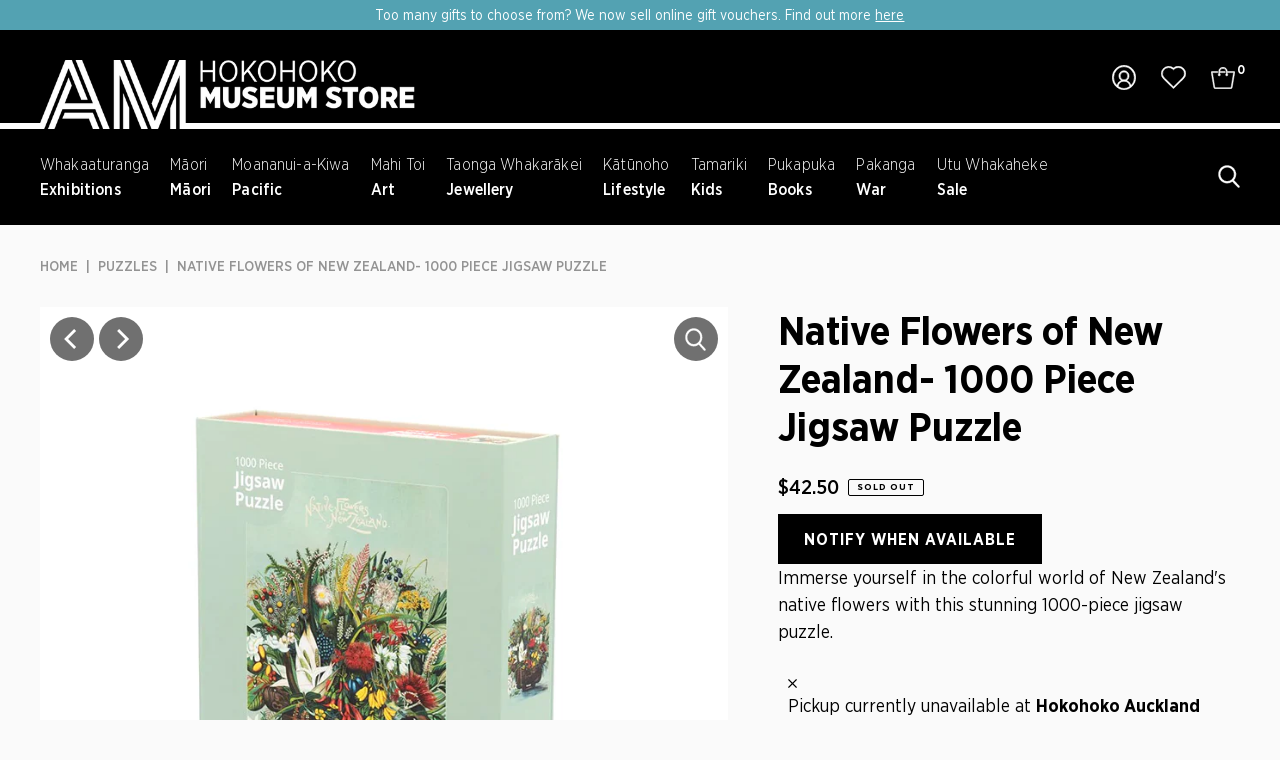

--- FILE ---
content_type: text/html; charset=utf-8
request_url: https://store.aucklandmuseum.com/products/puzzle-native-flowers-of-new-zealand?_fid=9830c6773&_pos=1&_ss=c
body_size: 36554
content:
<!DOCTYPE html>
<html class="no-js" lang="en">
<head>
  <meta name="google-site-verification" content="2lwWzNa8m17qXOJygyobPqIuNi3tOVGS2mReadJT64M" />
<!-- Stock Alerts is generated by Ordersify -->
<style type="text/css">.osf_inline_button {
    min-width: 190px;
    display: block !important;
    width: auto !important;
    padding: 0 26px !important;
    background-color: #000;
    font-size: 16px;
    font-weight: 700;
    color: #fff;
    text-transform: uppercase;
    letter-spacing: 1px;
    height: 50px;
}</style><script type="text/javascript">
  window.ORDERSIFY_BIS = window.ORDERSIFY_BIS || {};
  window.ORDERSIFY_BIS.template = "product";
  window.ORDERSIFY_BIS.language = "en";
  window.ORDERSIFY_BIS.primary_language = "en";
  
  
  window.ORDERSIFY_BIS.product_collections = [];
  window.ORDERSIFY_BIS.variant_inventory = [];
  window.ORDERSIFY_BIS.collection_product_inventories = [];
  window.ORDERSIFY_BIS.collection_product_collections = [];
  
    window.ORDERSIFY_BIS.variant_inventory[42365504946367] = { inventory_management: "shopify", inventory_policy: "deny", inventory_quantity: 0};
  
  window.ORDERSIFY_BIS.collection_products = null;
  
  
  window.ORDERSIFY_BIS.shop = "auckland-museum.myshopify.com";
  window.ORDERSIFY_BIS.variant_inventory = [];
  
    window.ORDERSIFY_BIS.variant_inventory[42365504946367] = {inventory_management: "shopify",inventory_policy: "deny",inventory_quantity: 0};
  
  
  window.ORDERSIFY_BIS.popupSetting = {"is_optin_enable":false,"is_preorder":false,"is_brand_mark":true,"font_family":"Work Sans","is_multiple_language":false,"font_size":14,"popup_border_radius":4,"popup_heading_color":"#212b36","popup_text_color":"#212b36","is_message_enable":false,"is_sms_enable":false,"is_accepts_marketing_enable":false,"field_border_radius":4,"popup_button_color":"#ffffff","popup_button_bg_color":"#212b36","is_float_button":false,"is_inline_form":false,"inline_form_selector":"#osf_bis_form","inline_form_position":null,"float_button_position":"right","float_button_top":15,"float_button_color":"#ffffff","float_button_bg_color":"#212b36","is_inline_button":true,"inline_button_color":"#ffffff","inline_button_bg_color":"#000000","is_push_notification_enable":false,"is_overlay_close":false,"ignore_collection_ids":"","ignore_product_tags":"","ignore_product_ids":"","is_auto_translation":false,"selector":"#osf_bis","selector_position":"right","is_ga":false,"is_fp":false,"is_fb_checkbox":false,"fb_page_id":null,"is_pushowl":false};
  window.ORDERSIFY_BIS.product = {"id":7495753597119,"title":"Native Flowers of New Zealand- 1000 Piece Jigsaw Puzzle","handle":"puzzle-native-flowers-of-new-zealand","description":"Immerse yourself in the colorful world of New Zealand's native flowers with this stunning 1000-piece jigsaw puzzle. Packaged in a beautifully designed box, the puzzle comes with a convenient drawstring bag to keep all the pieces organized. This puzzle is a perfect way to unwind and challenge yourself while admiring the beauty and diversity of New Zealand's unique flora.","published_at":"2023-05-26T12:01:32+12:00","created_at":"2023-05-26T11:26:58+12:00","vendor":"100percent NZ","type":"Puzzles","tags":["Games \u0026 Puzzles","LIFESTYLE"],"price":4250,"price_min":4250,"price_max":4250,"available":false,"price_varies":false,"compare_at_price":null,"compare_at_price_min":0,"compare_at_price_max":0,"compare_at_price_varies":false,"variants":[{"id":42365504946367,"title":"Default Title","option1":"Default Title","option2":null,"option3":null,"sku":"318891","requires_shipping":true,"taxable":true,"featured_image":null,"available":false,"name":"Native Flowers of New Zealand- 1000 Piece Jigsaw Puzzle","public_title":null,"options":["Default Title"],"price":4250,"weight":1200,"compare_at_price":null,"inventory_quantity":0,"inventory_management":"shopify","inventory_policy":"deny","barcode":"","requires_selling_plan":false,"selling_plan_allocations":[]}],"images":["\/\/store.aucklandmuseum.com\/cdn\/shop\/files\/Puzzle-NativeFlowersofNewZealand1-100percent.jpg?v=1685059283","\/\/store.aucklandmuseum.com\/cdn\/shop\/files\/Puzzle-NativeFlowersofNewZealand2-100percent.jpg?v=1685059283"],"featured_image":"\/\/store.aucklandmuseum.com\/cdn\/shop\/files\/Puzzle-NativeFlowersofNewZealand1-100percent.jpg?v=1685059283","options":["Title"],"media":[{"alt":null,"id":27112769290431,"position":1,"preview_image":{"aspect_ratio":1.0,"height":800,"width":800,"src":"\/\/store.aucklandmuseum.com\/cdn\/shop\/files\/Puzzle-NativeFlowersofNewZealand1-100percent.jpg?v=1685059283"},"aspect_ratio":1.0,"height":800,"media_type":"image","src":"\/\/store.aucklandmuseum.com\/cdn\/shop\/files\/Puzzle-NativeFlowersofNewZealand1-100percent.jpg?v=1685059283","width":800},{"alt":null,"id":27112769323199,"position":2,"preview_image":{"aspect_ratio":1.0,"height":800,"width":800,"src":"\/\/store.aucklandmuseum.com\/cdn\/shop\/files\/Puzzle-NativeFlowersofNewZealand2-100percent.jpg?v=1685059283"},"aspect_ratio":1.0,"height":800,"media_type":"image","src":"\/\/store.aucklandmuseum.com\/cdn\/shop\/files\/Puzzle-NativeFlowersofNewZealand2-100percent.jpg?v=1685059283","width":800}],"requires_selling_plan":false,"selling_plan_groups":[],"content":"Immerse yourself in the colorful world of New Zealand's native flowers with this stunning 1000-piece jigsaw puzzle. Packaged in a beautifully designed box, the puzzle comes with a convenient drawstring bag to keep all the pieces organized. This puzzle is a perfect way to unwind and challenge yourself while admiring the beauty and diversity of New Zealand's unique flora."};
  window.ORDERSIFY_BIS.currentVariant = {"id":42365504946367,"title":"Default Title","option1":"Default Title","option2":null,"option3":null,"sku":"318891","requires_shipping":true,"taxable":true,"featured_image":null,"available":false,"name":"Native Flowers of New Zealand- 1000 Piece Jigsaw Puzzle","public_title":null,"options":["Default Title"],"price":4250,"weight":1200,"compare_at_price":null,"inventory_quantity":0,"inventory_management":"shopify","inventory_policy":"deny","barcode":"","requires_selling_plan":false,"selling_plan_allocations":[]};
  window.ORDERSIFY_BIS.stockRemainingSetting = {"status":false,"selector":"#osf_stock_remaining","selector_position":"inside","font_family":"Lato","font_size":13,"content":"Low stock! Only {{ quantity }} {{ plural: item | items }} left!","display_quantity":100};
  
    window.ORDERSIFY_BIS.translations = {"en":{"inline_button_text":"Notify when available","float_button_text":"Notify when available","popup_heading":"Notify me when available","popup_description":"We will send you a notification as soon as this product is available again.","popup_button_text":"Notify me","popup_note":"We respect your privacy and don't share your email with anybody.","field_email_placeholder":"eg. username@example.com","field_phone_placeholder":"eg. (201) 555-5555","field_message_placeholder":"Tell something about your requirements to shop","success_text":"You subscribed notification successfully","required_email":"Your email is required","invalid_email":"Your email is invalid","invalid_message":"Your message must be less then 255 characters","push_notification_message":"Receive via web notification","low_stock_content":"Low stock! Only {{ quantity }} {{ plural: item | items }} left!","optin_message":"I agree with Terms of Service and Privacy Policy","please_agree":"Please confirm your agreement","pre_order_button_content":"Pre-Order","pre_order_preparation_banner":"We need {{ preparation_days }} {{ day\/days | plural: preparation_days }} to prepare the product","coming_soon_button_content":"Coming Soon","pre_order_delivery_banner":"We will ship it on {{ delivery_datetime | date }}","coming_soon_message":"We will release this product soon","pre_order_limit_purchases":"You can purchase only {{ limit_purchases }} items","mixed_cart_content":"Your cart contains both pre-order products and normal products","badge_low_stock_content":"Low Stock","badge_out_of_stock_content":"Out of Stock","badge_pre_order_content":"Pre-Order","badge_coming_soon_content":"Coming Soon"}};
  
  window.ORDERSIFY_BIS.poSettings = {"status":false,"is_multiple_language":false,"product_add_to_cart_selector":"[action^=\"\/cart\/add\"] [type=\"submit\"]","product_add_to_cart_text_selector":"[action^=\"\/cart\/add\"] [type=\"submit\"]","product_quantity_selector":"[name=\"quantity\"]","product_form_selector":"[action^=\"\/cart\/add\"]","product_variant_selector":"[name=\"id\"]","po_button_color":"#ffffff","po_button_bg_color":"#000000","is_hide_bin":false,"mx_color":"#000000","mx_bg_color":"transparent","is_mixed_cart":true,"cs_button_color":"#000000","cs_button_bg_color":"transparent","banner_radius":4,"banner_color":"#000000","banner_bg_color":"transparent"};
  window.ORDERSIFY_BIS.badgeSettings = {"status":false,"is_low_stock":true,"is_out_of_stock":true,"is_pre_order":true,"is_coming_soon":true,"low_stock_threshold":10,"is_multiple_language":0,"low_stock_type":"one","out_of_stock_type":"one","pre_order_type":"one","coming_soon_type":"one"};
  window.ORDERSIFY_BIS.poCampaigns = [];
</script>

<!-- End of Stock Alerts is generated by Ordersify -->
  <meta charset="utf-8" />
  <meta name="viewport" content="width=device-width,initial-scale=1,maximum-scale=1,user-scalable=0">
  

  <!-- Establish early connection to external domains -->
  <link rel="preconnect" href="https://cdn.shopify.com" crossorigin>
  <link rel="preconnect" href="https://fonts.shopify.com" crossorigin>
  <link rel="preconnect" href="https://monorail-edge.shopifysvc.com">
  <link rel="preconnect" href="//ajax.googleapis.com" crossorigin /><!-- Preload onDomain stylesheets and script libraries -->
  <link rel="preload" href="//store.aucklandmuseum.com/cdn/shop/t/46/assets/stylesheet.css?v=11020180022676190191668395644" as="style">
  <link rel="preload" as="font" href="//store.aucklandmuseum.com/cdn/fonts/noto_sans_display/notosansdisplay_n4.6e40e262d89cfb66b08511b66a1661d28e47121f.woff2" type="font/woff2" crossorigin>
  <link rel="preload" as="font" href="//store.aucklandmuseum.com/cdn/fonts/outfit/outfit_n6.dfcbaa80187851df2e8384061616a8eaa1702fdc.woff2" type="font/woff2" crossorigin>
  <link rel="preload" as="font" href="//store.aucklandmuseum.com/cdn/fonts/outfit/outfit_n6.dfcbaa80187851df2e8384061616a8eaa1702fdc.woff2" type="font/woff2" crossorigin>
  <link rel="preload" href="//store.aucklandmuseum.com/cdn/shop/t/46/assets/eventemitter3.min.js?v=27939738353326123541668395645" as="script">
  <link rel="preload" href="//store.aucklandmuseum.com/cdn/shop/t/46/assets/theme.js?v=121367910474152252521757044825" as="script">
  <link rel="preload" href="//store.aucklandmuseum.com/cdn/shop/t/46/assets/cws-theme.js?v=157345824234864516551668395646" as="script">

  <link rel="shortcut icon" href="//store.aucklandmuseum.com/cdn/shop/files/favicon-196_64x64.png?v=1665532269" type="image/png" />
  <link rel="canonical" href="https://store.aucklandmuseum.com/products/puzzle-native-flowers-of-new-zealand" />

  <title>Native Flowers of New Zealand- 1000 Piece Jigsaw Puzzle &ndash; Auckland Museum Online Store</title>
  <meta name="description" content="Immerse yourself in the colorful world of New Zealand&#39;s native flowers with this stunning 1000-piece jigsaw puzzle. Packaged in a beautifully designed box, the puzzle comes with a convenient drawstring bag to keep all the pieces organized. This puzzle is a perfect way to unwind and challenge yourself while admiring the" />

  
<meta property="og:image" content="http://store.aucklandmuseum.com/cdn/shop/files/Puzzle-NativeFlowersofNewZealand1-100percent.jpg?v=1685059283">
  <meta property="og:image:secure_url" content="https://store.aucklandmuseum.com/cdn/shop/files/Puzzle-NativeFlowersofNewZealand1-100percent.jpg?v=1685059283">
  <meta property="og:image:width" content="800">
  <meta property="og:image:height" content="800">

<meta property="og:site_name" content="Auckland Museum Online Store">



  <meta name="twitter:card" content="summary">


  <meta name="twitter:site" content="@">


  <meta name="twitter:title" content="Native Flowers of New Zealand- 1000 Piece Jigsaw Puzzle">
  <meta name="twitter:description" content="Immerse yourself in the colorful world of New Zealand&#39;s native flowers with this stunning 1000-piece jigsaw puzzle. Packaged in a beautifully designed box, the puzzle comes with a convenient drawstrin">
  <meta name="twitter:image" content="https://store.aucklandmuseum.com/cdn/shop/files/Puzzle-NativeFlowersofNewZealand1-100percent_large.jpg?v=1685059283">
  <meta name="twitter:image:width" content="480">
  <meta name="twitter:image:height" content="480">


  
 <script type="application/ld+json">
   {
     "@context": "https://schema.org",
     "@type": "Product",
     "id": "puzzle-native-flowers-of-new-zealand",
     "url": "https:\/\/store.aucklandmuseum.com\/products\/puzzle-native-flowers-of-new-zealand",
     "image": "\/\/store.aucklandmuseum.com\/cdn\/shop\/files\/Puzzle-NativeFlowersofNewZealand1-100percent.jpg?v=1685059283",
     "name": "Native Flowers of New Zealand- 1000 Piece Jigsaw Puzzle",
     "brand": "100percent NZ",
     "description": "Immerse yourself in the colorful world of New Zealand's native flowers with this stunning 1000-piece jigsaw puzzle. Packaged in a beautifully designed box, the puzzle comes with a convenient drawstring bag to keep all the pieces organized. This puzzle is a perfect way to unwind and challenge yourself while admiring the beauty and diversity of New Zealand's unique flora.","sku": "318891","offers": [
        
        {
           "@type": "Offer",
           "price": "42.50",
           "priceCurrency": "NZD",
           "availability": "http://schema.org/InStock",
           "priceValidUntil": "2030-01-01",
           "url": "\/products\/puzzle-native-flowers-of-new-zealand"
         }
       
     ]}
 </script>


  <style data-shopify>
:root {
    --main-family: 'Gotham Narrow';
    --main-weight: 400;
    --main-style: normal;
    --main-spacing: 0em;
    --nav-family: 'Gotham Narrow';
    --nav-weight: 600;
    --nav-style: normal;
    --nav-spacing: 0em;
    --heading-family: 'Gotham Narrow';
    --heading-weight: 600;
    --heading-style: 600;
    --heading-spacing: 0em;
    --button-spacing: 0.06em;

    --font-size: 18px;
    --h1-size: 40px;
    --h2-size: 40px;
    --h3-size: 22px;
    --nav-size: 16px;
    --supersize-h3: calc(22px * 2);
    --font-size-large: calc(18px + 2);

    --section-title-border: none;
    --heading-border-weight: 1px;

    --announcement-bar-background: #53a2b2;
    --announcement-bar-text-color: #ffffff;
    --top-bar-links-active: #ffffff;
    --top-bar-links-bg-active: #252525;
    --header-wrapper-background: #000000;
    --logo-color: ;
    --header-text-color: #ffffff;
    --navigation: #000000;
    --nav-color: #ffffff;
    --background: #fafafa;
    --text-color: #000000;
    --dotted-color: #d4d4d4;
    --sale-color: #960000;
    --button-color: #000000;
    --button-text: #ffffff;
    --button-hover: #1a1a1a;
    --secondary-button-color: #454545;
    --secondary-button-text: #ffffff;
    --secondary-button-hover: #5f5f5f;
    --directional-background: #252525;
    --directional-color: #ffffff;
    --directional-hover-background: #3f3f3f;
    --swatch-width: 40px;
    --swatch-height: 34px;
    --swatch-tooltip-left: -28px;
    --footer-background: #000000;
    --footer-text-color: #ffffff;
    --footer-border-color: 255, 255, 255;
    --cs1-color: #000;
    --cs1-background: #ffffff;
    --cs2-color: #000;
    --cs2-background: #f5f5f5;
    --cs3-color: #ffffff;
    --cs3-background: #222222;
    --keyboard-focus: rgba(0,0,0,0);
    --focus-border-style: dotted;
    --focus-border-weight: 2px;
    --section-padding: 100px;
    --grid-text-alignment: left;
    --posted-color: #333333;
    --article-title-color: #4d4d4d;
    --article-caption-color: ;
    --close-color: #b3b3b3;
    --text-color-darken-30: #000000;
    --thumbnail-outline-color: #666666;
    --select-arrow-bg: url(//store.aucklandmuseum.com/cdn/shop/t/46/assets/select-arrow.png?v=112595941721225094991668395646);
    --free-shipping-bg: #c2ad7b;
    --free-shipping-text: #fff;
    --color-filter-size: 26px;

    --error-msg-dark: #e81000;
    --error-msg-light: #ffeae8;
    --success-msg-dark: #007f5f;
    --success-msg-light: #e5fff8;

    --color-body-text: var(--text-color);
    --color-body: var(--background);
    --color-bg: var(--background);

    --star-active: rgb(0, 0, 0);
    --star-inactive: rgb(128, 128, 128);

    --section-background: transparent;
    --section-overlay-color: 0, 0, 0;
    --section-overlay-opacity: 0;
    --section-button-size: 18px;
    --banner-title: #ffffff;

    --pulse-color: rgba(255, 177, 66, 1);
  }
  @media (max-width: 740px) {
    :root {
      --font-size: calc(18px - (18px * 0.22));
      --nav-size: calc(16px - (16px * 0.15));
      --h1-size: calc(40px - (40px * 0.3));
      --h2-size: calc(40px - (40px * 0.15));
      --h3-size: calc(22px - (22px * 0.15));
      --supersize-h3: calc(22px * 1.5);
    }
  }
</style>


  <link rel="stylesheet" href="//store.aucklandmuseum.com/cdn/shop/t/46/assets/stylesheet.css?v=11020180022676190191668395644" type="text/css">

  <style>
    @font-face {
  font-family: "Noto Sans Display";
  font-weight: 400;
  font-style: normal;
  font-display: swap;
  src: url("//store.aucklandmuseum.com/cdn/fonts/noto_sans_display/notosansdisplay_n4.6e40e262d89cfb66b08511b66a1661d28e47121f.woff2") format("woff2"),
       url("//store.aucklandmuseum.com/cdn/fonts/noto_sans_display/notosansdisplay_n4.a6db5bccb7c69a790647fdb0790ff2a7d380aee2.woff") format("woff");
}

    @font-face {
  font-family: Outfit;
  font-weight: 600;
  font-style: normal;
  font-display: swap;
  src: url("//store.aucklandmuseum.com/cdn/fonts/outfit/outfit_n6.dfcbaa80187851df2e8384061616a8eaa1702fdc.woff2") format("woff2"),
       url("//store.aucklandmuseum.com/cdn/fonts/outfit/outfit_n6.88384e9fc3e36038624caccb938f24ea8008a91d.woff") format("woff");
}

    @font-face {
  font-family: Outfit;
  font-weight: 600;
  font-style: normal;
  font-display: swap;
  src: url("//store.aucklandmuseum.com/cdn/fonts/outfit/outfit_n6.dfcbaa80187851df2e8384061616a8eaa1702fdc.woff2") format("woff2"),
       url("//store.aucklandmuseum.com/cdn/fonts/outfit/outfit_n6.88384e9fc3e36038624caccb938f24ea8008a91d.woff") format("woff");
}

    @font-face {
  font-family: "Noto Sans Display";
  font-weight: 700;
  font-style: normal;
  font-display: swap;
  src: url("//store.aucklandmuseum.com/cdn/fonts/noto_sans_display/notosansdisplay_n7.f0aae6d9f7415649f065ae8a22e3c6baead78f8a.woff2") format("woff2"),
       url("//store.aucklandmuseum.com/cdn/fonts/noto_sans_display/notosansdisplay_n7.c7773a3fcbb5f6fb15f694a6bfaf6aadd41228f7.woff") format("woff");
}

    @font-face {
  font-family: "Noto Sans Display";
  font-weight: 400;
  font-style: italic;
  font-display: swap;
  src: url("//store.aucklandmuseum.com/cdn/fonts/noto_sans_display/notosansdisplay_i4.45a1805847fee4143bd6d63d593f3cf3359bbf3c.woff2") format("woff2"),
       url("//store.aucklandmuseum.com/cdn/fonts/noto_sans_display/notosansdisplay_i4.d8bdebb04d12dbaf1349a77101fbe555489fde58.woff") format("woff");
}

    @font-face {
  font-family: "Noto Sans Display";
  font-weight: 700;
  font-style: italic;
  font-display: swap;
  src: url("//store.aucklandmuseum.com/cdn/fonts/noto_sans_display/notosansdisplay_i7.91a1bafe47f81a1fc3d1af9e45a3d51dd8253e62.woff2") format("woff2"),
       url("//store.aucklandmuseum.com/cdn/fonts/noto_sans_display/notosansdisplay_i7.ce896cb1a63be1b7b45d359a23c86235cb39deb2.woff") format("woff");
}

  </style>

  <script>window.performance && window.performance.mark && window.performance.mark('shopify.content_for_header.start');</script><meta name="facebook-domain-verification" content="xbm54j7pqjcteshcnbh0vwbzt9jjdb">
<meta name="google-site-verification" content="2lwWzNa8m17qXOJygyobPqIuNi3tOVGS2mReadJT64M">
<meta id="shopify-digital-wallet" name="shopify-digital-wallet" content="/3554193/digital_wallets/dialog">
<link rel="alternate" type="application/json+oembed" href="https://store.aucklandmuseum.com/products/puzzle-native-flowers-of-new-zealand.oembed">
<script async="async" src="/checkouts/internal/preloads.js?locale=en-NZ"></script>
<script id="shopify-features" type="application/json">{"accessToken":"718d9f718899d1881a724846f39a3a83","betas":["rich-media-storefront-analytics"],"domain":"store.aucklandmuseum.com","predictiveSearch":true,"shopId":3554193,"locale":"en"}</script>
<script>var Shopify = Shopify || {};
Shopify.shop = "auckland-museum.myshopify.com";
Shopify.locale = "en";
Shopify.currency = {"active":"NZD","rate":"1.0"};
Shopify.country = "NZ";
Shopify.theme = {"name":"hokohoko-store\/main","id":131956113599,"schema_name":"Vantage","schema_version":"9.1.1","theme_store_id":null,"role":"main"};
Shopify.theme.handle = "null";
Shopify.theme.style = {"id":null,"handle":null};
Shopify.cdnHost = "store.aucklandmuseum.com/cdn";
Shopify.routes = Shopify.routes || {};
Shopify.routes.root = "/";</script>
<script type="module">!function(o){(o.Shopify=o.Shopify||{}).modules=!0}(window);</script>
<script>!function(o){function n(){var o=[];function n(){o.push(Array.prototype.slice.apply(arguments))}return n.q=o,n}var t=o.Shopify=o.Shopify||{};t.loadFeatures=n(),t.autoloadFeatures=n()}(window);</script>
<script id="shop-js-analytics" type="application/json">{"pageType":"product"}</script>
<script defer="defer" async type="module" src="//store.aucklandmuseum.com/cdn/shopifycloud/shop-js/modules/v2/client.init-shop-cart-sync_BN7fPSNr.en.esm.js"></script>
<script defer="defer" async type="module" src="//store.aucklandmuseum.com/cdn/shopifycloud/shop-js/modules/v2/chunk.common_Cbph3Kss.esm.js"></script>
<script defer="defer" async type="module" src="//store.aucklandmuseum.com/cdn/shopifycloud/shop-js/modules/v2/chunk.modal_DKumMAJ1.esm.js"></script>
<script type="module">
  await import("//store.aucklandmuseum.com/cdn/shopifycloud/shop-js/modules/v2/client.init-shop-cart-sync_BN7fPSNr.en.esm.js");
await import("//store.aucklandmuseum.com/cdn/shopifycloud/shop-js/modules/v2/chunk.common_Cbph3Kss.esm.js");
await import("//store.aucklandmuseum.com/cdn/shopifycloud/shop-js/modules/v2/chunk.modal_DKumMAJ1.esm.js");

  window.Shopify.SignInWithShop?.initShopCartSync?.({"fedCMEnabled":true,"windoidEnabled":true});

</script>
<script>(function() {
  var isLoaded = false;
  function asyncLoad() {
    if (isLoaded) return;
    isLoaded = true;
    var urls = ["https:\/\/zooomyapps.com\/wishlist\/ZooomyOrders.js?shop=auckland-museum.myshopify.com","https:\/\/cdn.ordersify.com\/sdk\/v2\/ordersify-shopify.min.js?shop=auckland-museum.myshopify.com","https:\/\/d23dclunsivw3h.cloudfront.net\/redirect-app.js?shop=auckland-museum.myshopify.com"];
    for (var i = 0; i < urls.length; i++) {
      var s = document.createElement('script');
      s.type = 'text/javascript';
      s.async = true;
      s.src = urls[i];
      var x = document.getElementsByTagName('script')[0];
      x.parentNode.insertBefore(s, x);
    }
  };
  if(window.attachEvent) {
    window.attachEvent('onload', asyncLoad);
  } else {
    window.addEventListener('load', asyncLoad, false);
  }
})();</script>
<script id="__st">var __st={"a":3554193,"offset":46800,"reqid":"00e480fb-0df1-449b-acc6-b7106693b997-1769857133","pageurl":"store.aucklandmuseum.com\/products\/puzzle-native-flowers-of-new-zealand?_fid=9830c6773\u0026_pos=1\u0026_ss=c","u":"a2bca9cfc8a7","p":"product","rtyp":"product","rid":7495753597119};</script>
<script>window.ShopifyPaypalV4VisibilityTracking = true;</script>
<script id="captcha-bootstrap">!function(){'use strict';const t='contact',e='account',n='new_comment',o=[[t,t],['blogs',n],['comments',n],[t,'customer']],c=[[e,'customer_login'],[e,'guest_login'],[e,'recover_customer_password'],[e,'create_customer']],r=t=>t.map((([t,e])=>`form[action*='/${t}']:not([data-nocaptcha='true']) input[name='form_type'][value='${e}']`)).join(','),a=t=>()=>t?[...document.querySelectorAll(t)].map((t=>t.form)):[];function s(){const t=[...o],e=r(t);return a(e)}const i='password',u='form_key',d=['recaptcha-v3-token','g-recaptcha-response','h-captcha-response',i],f=()=>{try{return window.sessionStorage}catch{return}},m='__shopify_v',_=t=>t.elements[u];function p(t,e,n=!1){try{const o=window.sessionStorage,c=JSON.parse(o.getItem(e)),{data:r}=function(t){const{data:e,action:n}=t;return t[m]||n?{data:e,action:n}:{data:t,action:n}}(c);for(const[e,n]of Object.entries(r))t.elements[e]&&(t.elements[e].value=n);n&&o.removeItem(e)}catch(o){console.error('form repopulation failed',{error:o})}}const l='form_type',E='cptcha';function T(t){t.dataset[E]=!0}const w=window,h=w.document,L='Shopify',v='ce_forms',y='captcha';let A=!1;((t,e)=>{const n=(g='f06e6c50-85a8-45c8-87d0-21a2b65856fe',I='https://cdn.shopify.com/shopifycloud/storefront-forms-hcaptcha/ce_storefront_forms_captcha_hcaptcha.v1.5.2.iife.js',D={infoText:'Protected by hCaptcha',privacyText:'Privacy',termsText:'Terms'},(t,e,n)=>{const o=w[L][v],c=o.bindForm;if(c)return c(t,g,e,D).then(n);var r;o.q.push([[t,g,e,D],n]),r=I,A||(h.body.append(Object.assign(h.createElement('script'),{id:'captcha-provider',async:!0,src:r})),A=!0)});var g,I,D;w[L]=w[L]||{},w[L][v]=w[L][v]||{},w[L][v].q=[],w[L][y]=w[L][y]||{},w[L][y].protect=function(t,e){n(t,void 0,e),T(t)},Object.freeze(w[L][y]),function(t,e,n,w,h,L){const[v,y,A,g]=function(t,e,n){const i=e?o:[],u=t?c:[],d=[...i,...u],f=r(d),m=r(i),_=r(d.filter((([t,e])=>n.includes(e))));return[a(f),a(m),a(_),s()]}(w,h,L),I=t=>{const e=t.target;return e instanceof HTMLFormElement?e:e&&e.form},D=t=>v().includes(t);t.addEventListener('submit',(t=>{const e=I(t);if(!e)return;const n=D(e)&&!e.dataset.hcaptchaBound&&!e.dataset.recaptchaBound,o=_(e),c=g().includes(e)&&(!o||!o.value);(n||c)&&t.preventDefault(),c&&!n&&(function(t){try{if(!f())return;!function(t){const e=f();if(!e)return;const n=_(t);if(!n)return;const o=n.value;o&&e.removeItem(o)}(t);const e=Array.from(Array(32),(()=>Math.random().toString(36)[2])).join('');!function(t,e){_(t)||t.append(Object.assign(document.createElement('input'),{type:'hidden',name:u})),t.elements[u].value=e}(t,e),function(t,e){const n=f();if(!n)return;const o=[...t.querySelectorAll(`input[type='${i}']`)].map((({name:t})=>t)),c=[...d,...o],r={};for(const[a,s]of new FormData(t).entries())c.includes(a)||(r[a]=s);n.setItem(e,JSON.stringify({[m]:1,action:t.action,data:r}))}(t,e)}catch(e){console.error('failed to persist form',e)}}(e),e.submit())}));const S=(t,e)=>{t&&!t.dataset[E]&&(n(t,e.some((e=>e===t))),T(t))};for(const o of['focusin','change'])t.addEventListener(o,(t=>{const e=I(t);D(e)&&S(e,y())}));const B=e.get('form_key'),M=e.get(l),P=B&&M;t.addEventListener('DOMContentLoaded',(()=>{const t=y();if(P)for(const e of t)e.elements[l].value===M&&p(e,B);[...new Set([...A(),...v().filter((t=>'true'===t.dataset.shopifyCaptcha))])].forEach((e=>S(e,t)))}))}(h,new URLSearchParams(w.location.search),n,t,e,['guest_login'])})(!1,!0)}();</script>
<script integrity="sha256-4kQ18oKyAcykRKYeNunJcIwy7WH5gtpwJnB7kiuLZ1E=" data-source-attribution="shopify.loadfeatures" defer="defer" src="//store.aucklandmuseum.com/cdn/shopifycloud/storefront/assets/storefront/load_feature-a0a9edcb.js" crossorigin="anonymous"></script>
<script data-source-attribution="shopify.dynamic_checkout.dynamic.init">var Shopify=Shopify||{};Shopify.PaymentButton=Shopify.PaymentButton||{isStorefrontPortableWallets:!0,init:function(){window.Shopify.PaymentButton.init=function(){};var t=document.createElement("script");t.src="https://store.aucklandmuseum.com/cdn/shopifycloud/portable-wallets/latest/portable-wallets.en.js",t.type="module",document.head.appendChild(t)}};
</script>
<script data-source-attribution="shopify.dynamic_checkout.buyer_consent">
  function portableWalletsHideBuyerConsent(e){var t=document.getElementById("shopify-buyer-consent"),n=document.getElementById("shopify-subscription-policy-button");t&&n&&(t.classList.add("hidden"),t.setAttribute("aria-hidden","true"),n.removeEventListener("click",e))}function portableWalletsShowBuyerConsent(e){var t=document.getElementById("shopify-buyer-consent"),n=document.getElementById("shopify-subscription-policy-button");t&&n&&(t.classList.remove("hidden"),t.removeAttribute("aria-hidden"),n.addEventListener("click",e))}window.Shopify?.PaymentButton&&(window.Shopify.PaymentButton.hideBuyerConsent=portableWalletsHideBuyerConsent,window.Shopify.PaymentButton.showBuyerConsent=portableWalletsShowBuyerConsent);
</script>
<script data-source-attribution="shopify.dynamic_checkout.cart.bootstrap">document.addEventListener("DOMContentLoaded",(function(){function t(){return document.querySelector("shopify-accelerated-checkout-cart, shopify-accelerated-checkout")}if(t())Shopify.PaymentButton.init();else{new MutationObserver((function(e,n){t()&&(Shopify.PaymentButton.init(),n.disconnect())})).observe(document.body,{childList:!0,subtree:!0})}}));
</script>

<script>window.performance && window.performance.mark && window.performance.mark('shopify.content_for_header.end');</script>

  <!-- Facebook Pixel Code -->
  <script>
    !function(f,b,e,v,n,t,s){if(f.fbq)return;n=f.fbq=function(){n.callMethod?
      n.callMethod.apply(n,arguments):n.queue.push(arguments)};if(!f._fbq)f._fbq=n;
      n.push=n;n.loaded=!0;n.version='2.0';n.queue=[];t=b.createElement(e);t.async=!0;
      t.src=v;s=b.getElementsByTagName(e)[0];s.parentNode.insertBefore(t,s)}(window,
      document,'script','//connect.facebook.net/en_US/fbevents.js');

    fbq('init', '1660477300833082');
    fbq('track', "PageView");
    //fbq('track', 'AddToCart');
  </script>
  <noscript><img alt="" height="1" width="1" style="display:none" src="https://www.facebook.com/tr?id=1660477300833082&ev=PageView&noscript=1"></noscript>
  <!-- End Facebook Pixel Code -->
<!-- Google tag (gtag.js) -->
<script async src="https://www.googletagmanager.com/gtag/js?id=AW-302428441">
</script>
<script>
  window.dataLayer = window.dataLayer || [];
  function gtag(){dataLayer.push(arguments);}
  gtag('js', new Date());
 
  gtag('config', 'AW-302428441');
</script>


<!-- BEGIN app block: shopify://apps/labeler/blocks/app-embed/38a5b8ec-f58a-4fa4-8faa-69ddd0f10a60 -->

<script>
  let aco_allProducts = new Map();
</script>
<script>
  const normalStyle = [
  "background: rgb(173, 216, 230)",
  "padding: 15px",
  "font-size: 1.5em",
  "font-family: 'Poppins', sans-serif",
  "color: black",
  "border-radius: 10px",
  ];
  const warningStyle = [
  "background: rgb(255, 165, 0)",
  "padding: 15px",
  "font-size: 1.5em",
  "font-family: 'Poppins', sans-serif",
  "color: black", 
  "border-radius: 10px",
  ];
  let content = "%cWelcome to labeler v3!🎉🎉";
  let version = "v3";

  if (version !== "v3") {
    content = "%cWarning! Update labeler to v3 ⚠️⚠️";
    console.log(content, warningStyle.join(";"));
  }
  else {
    console.log(content, normalStyle.join(";"));
  }
  try{
     
    
        aco_allProducts.set(`puzzle-native-flowers-of-new-zealand`,{
              availableForSale: false,
              collections: [],
              first_variant: null,
              price:`42.50`,
              compareAtPriceRange: {
                maxVariantPrice: {
                    amount: `0.00`,
                    currencyCode: `NZD`
                },
                minVariantPrice: {
                    amount: `0.00`,
                    currencyCode: `NZD`
                },
              },
              createdAt: `2023-05-26 11:26:58 +1200`,
              featuredImage: `files/Puzzle-NativeFlowersofNewZealand1-100percent.jpg`,
              handle: `puzzle-native-flowers-of-new-zealand`,
              id:"7495753597119",
              images: [
                
                {
                  id: "34494708482239",
                  url: `files/Puzzle-NativeFlowersofNewZealand1-100percent.jpg`,
                  altText: `Native Flowers of New Zealand- 1000 Piece Jigsaw Puzzle`,
                },
                
                {
                  id: "34494708416703",
                  url: `files/Puzzle-NativeFlowersofNewZealand2-100percent.jpg`,
                  altText: `Native Flowers of New Zealand- 1000 Piece Jigsaw Puzzle`,
                },
                
              ],
              priceRange: {
                maxVariantPrice: {
                  amount:`42.50`
                },
                minVariantPrice: {
                  amount:`42.50`
                },
              },
              productType: `Puzzles`,
              publishedAt: `2023-05-26 12:01:32 +1200`,
              tags: ["Games \u0026 Puzzles","LIFESTYLE"],
              title: `Native Flowers of New Zealand- 1000 Piece Jigsaw Puzzle`,
              variants: [
                
                {
                availableForSale: false,
                compareAtPrice : {
                  amount:``
                },
                id: `gid://shopify/ProductVariant/42365504946367`,
                quantityAvailable:0,
                image : {
                  id: "null",
                  url: ``,
                  altText: ``,
                },
                price :{
                  amount: `42.50`,
                  currencyCode: `NZD`
                  },
                title: `Default Title`,
                },
                
              ] ,
              vendor: `100percent NZ`,
              type: `Puzzles`,
            });
       
   
    
       }catch(err){
        console.log(err)
       }
       aco_allProducts.forEach((value,key) => {
        const data = aco_allProducts.get(key)
        data.totalInventory = data.variants.reduce((acc,curr) => {
          return acc + curr.quantityAvailable
        },0)
        data.variants.forEach((el,index)=>{
          if(!el.image.url){
            data.variants[index].image.url = data.images[0]?.url || ""
          }
        })
        aco_allProducts.set(key,data)
       });
</script>

  
    <script>
      const betaStyle = [
      "background: rgb(244, 205, 50)",
      "padding: 5px",
      "font-size: 1em",
      "font-family: 'Poppins', sans-serif",
      "color: black",
      "border-radius: 10px",
      ];
        const isbeta = "true";
        const betaContent = "%cBeta version"
        console.log(betaContent, betaStyle.join(";"));
        let labelerCdnData = {"version":"v3","status":true,"storeFrontApi":"c9881cad5d50f453237bf4a1b5af9cad","subscription":{},"badges":[{"id":"a63eee5f-8990-43ed-83bf-333558571581","title":"Sustainable","imageUrl":"uploads/css/css-badge/labeler-css-badge-tyMlm3.png","svgUrl":"uploads/css/css-badge/labeler-css-badge-tyMlm3.svg","pngUrl":null,"webpUrl":null,"style":{"type":"percentage","angle":0,"width":25,"height":25,"margin":{"top":0,"left":0,"right":"inherit","bottom":"inherit","objectPosition":"left top"},"opacity":1,"position":"LT","svgStyle":{"text":[{"x":"-11","y":"11","key":"t1","fill":"#ffffff","text":"Sustainable","type":"text","fontSize":"9","transform":"translate(5.97253 23.5924) rotate(-45)","fontFamily":"Roboto","fontWeight":"Bold","letterSpacing":"0em"}],"shape":[{"key":"s1","fill":"#72ac7f","type":"path"}]},"alignment":null,"animation":{"name":"none","duration":2,"iteration":"infinite"},"aspectRatio":true},"createdAt":"2024-10-17T21:43:51.319Z","isActivated":false,"rules":{"inStock":false,"lowStock":10,"selected":["specificProducts"],"scheduler":{"status":false,"endDate":"2024-12-18T00:00:00.000Z","endTime":"23:59","timezone":"(GMT-12:00) Etc/GMT+12","weekdays":{"friday":{"end":"23:59","start":"00:00","status":true},"monday":{"end":"23:59","start":"00:00","status":true},"sunday":{"end":"23:59","start":"00:00","status":true},"tuesday":{"end":"23:59","start":"00:00","status":true},"saturday":{"end":"23:59","start":"00:00","status":true},"thursday":{"end":"23:59","start":"00:00","status":true},"wednesday":{"end":"23:59","start":"00:00","status":true}},"startDate":"2024-10-18T00:00:00.000Z","startTime":"00:00"},"comingSoon":7,"outOfStock":false,"priceRange":{"max":2000,"min":0},"allProducts":false,"newArrivals":7,"productType":{"excludeTypes":[],"includeTypes":[]},"specificTags":{"excludeTags":[],"includeTags":[]},"productVendor":{"excludeVendors":[],"includeVendors":[]},"publishedDate":{"to":"2024-10-18T00:00:00.000Z","from":"2024-10-11T00:00:00.000Z"},"specificProducts":["gid://shopify/Product/7557379588287","gid://shopify/Product/7988595523775"],"specificVariants":[],"countryRestriction":{"excludedCountry":[],"includedCountry":[]},"specificCollection":{"excludeCollections":[],"includeCollections":[]}},"svgToStoreFront":true,"premium":false,"selectedPages":["products","collections","home"],"dynamic":false,"options":{"timerOptions":{"dayLabel":"Days","minLabel":"Minutes","secLabel":"Seconds","hourLabel":"Hours","hideAfterTimeOut":false},"percentageInBetweenForSaleOn":{"max":100,"min":1,"status":false}},"shopId":"32f836da-8e22-41dd-b17d-cc42caabbc88","categoryId":"b0954095-8c7c-4c53-bab3-0adf375f48ce","collectionId":"cdbe1b4e-a6b6-43d9-86bd-93b59ed005ed","Category":{"id":"b0954095-8c7c-4c53-bab3-0adf375f48ce","name":"Customizable"}},{"id":"fba57cdb-b85c-4964-9461-f6158e26d133","title":"Monthly Pick","imageUrl":"uploads/css/css-badge/labeler-css-badge-tyMlm3.png","svgUrl":"uploads/css/css-badge/labeler-css-badge-tyMlm3.svg","pngUrl":null,"webpUrl":null,"style":{"type":"percentage","angle":0,"width":25,"height":25,"margin":{"top":0,"left":0,"right":"inherit","bottom":"inherit","objectPosition":"left top"},"opacity":1,"position":"LT","svgStyle":{"text":[{"x":"-12","y":"11","key":"t1","fill":"#ffffff","text":"Monthly Pick","type":"text","fontSize":"8","transform":"translate(5.97253 23.5924) rotate(-45)","fontFamily":"Sintony","fontWeight":"bold","letterSpacing":"0.0"}],"shape":[{"key":"s1","fill":"#6397b4","type":"path"}]},"alignment":null,"animation":{"name":"none","duration":2,"iteration":"infinite"},"aspectRatio":true},"createdAt":"2024-10-07T01:35:22.795Z","isActivated":false,"rules":{"inStock":false,"lowStock":10,"selected":["specificProducts"],"scheduler":{"status":false,"endDate":"2025-01-01T00:00:00.000Z","endTime":"23:59","timezone":"(GMT-12:00) Etc/GMT+12","weekdays":{"friday":{"end":"23:59","start":"00:00","status":true},"monday":{"end":"23:59","start":"00:00","status":true},"sunday":{"end":"23:59","start":"00:00","status":true},"tuesday":{"end":"23:59","start":"00:00","status":true},"saturday":{"end":"23:59","start":"00:00","status":true},"thursday":{"end":"23:59","start":"00:00","status":true},"wednesday":{"end":"23:59","start":"00:00","status":true}},"startDate":"2024-11-01T00:00:00.000Z","startTime":"00:00"},"comingSoon":7,"outOfStock":false,"priceRange":{"max":2000,"min":0},"allProducts":false,"newArrivals":7,"productType":{"excludeTypes":[],"includeTypes":[]},"specificTags":{"excludeTags":[],"includeTags":[]},"productVendor":{"excludeVendors":[],"includeVendors":[]},"publishedDate":{"to":"2024-11-01T00:00:00.000Z","from":"2024-10-25T00:00:00.000Z"},"specificProducts":["gid://shopify/Product/7993906036927","gid://shopify/Product/7177895706815","gid://shopify/Product/7177910026431","gid://shopify/Product/7199207686335"],"specificVariants":[],"countryRestriction":{"excludedCountry":[],"includedCountry":[]},"specificCollection":{"excludeCollections":[],"includeCollections":[]}},"svgToStoreFront":true,"premium":false,"selectedPages":["products","collections","home"],"dynamic":false,"options":{"timerOptions":{"dayLabel":"Days","minLabel":"Minutes","secLabel":"Seconds","hourLabel":"Hours","hideAfterTimeOut":false},"percentageInBetweenForSaleOn":{"max":100,"min":1,"status":false}},"shopId":"32f836da-8e22-41dd-b17d-cc42caabbc88","categoryId":"b0954095-8c7c-4c53-bab3-0adf375f48ce","collectionId":"cdbe1b4e-a6b6-43d9-86bd-93b59ed005ed","Category":{"name":"Customizable","id":"b0954095-8c7c-4c53-bab3-0adf375f48ce"}}],"labels":[],"trustBadges":[],"announcements":[]}
        const labeler = {}
        labeler.version = version
        labeler.ipCountry={
          country:"",
          ip:"",
        }
        labeler.page = "product"
        if(labeler.page.includes("collection.")) labeler.page = "collection";
        if(labeler.page.includes("product.")) labeler.page = "product";
        if(labelerCdnData){
          labelerCdnData.badges = labelerCdnData.badges.filter(badge=> !badge.premium || (labelerCdnData.subscription.isActive && badge.premium))
          labelerCdnData.labels = labelerCdnData.labels.filter(label=> !label.premium || (labelerCdnData.subscription.isActive && label.premium))
          labelerCdnData.announcements = labelerCdnData.announcements.filter(announcement=> !announcement.premium || (labelerCdnData.subscription.isActive && announcement.premium))
          labelerCdnData.trustBadges = labelerCdnData.trustBadges.filter(trustBadge=> !trustBadge.premium || (labelerCdnData.subscription.isActive && trustBadge.premium))
          labeler.labelerData = labelerCdnData
        }
    </script>
    <script
      id="labeler_bundle"
      src="https://cdn.shopify.com/extensions/019aa5a9-33de-7785-bd5d-f450f9f04838/4.1.1/assets/bundle.js"
      type="text/javascript"
      defer
    ></script>
    <link rel="stylesheet" href="https://cdn.shopify.com/extensions/019aa5a9-33de-7785-bd5d-f450f9f04838/4.1.1/assets/styles.css">
  


<!-- END app block --><link href="https://cdn.shopify.com/extensions/0199a438-2b43-7d72-ba8c-f8472dfb5cdc/promotion-popup-allnew-26/assets/popup-main.css" rel="stylesheet" type="text/css" media="all">
<link href="https://monorail-edge.shopifysvc.com" rel="dns-prefetch">
<script>(function(){if ("sendBeacon" in navigator && "performance" in window) {try {var session_token_from_headers = performance.getEntriesByType('navigation')[0].serverTiming.find(x => x.name == '_s').description;} catch {var session_token_from_headers = undefined;}var session_cookie_matches = document.cookie.match(/_shopify_s=([^;]*)/);var session_token_from_cookie = session_cookie_matches && session_cookie_matches.length === 2 ? session_cookie_matches[1] : "";var session_token = session_token_from_headers || session_token_from_cookie || "";function handle_abandonment_event(e) {var entries = performance.getEntries().filter(function(entry) {return /monorail-edge.shopifysvc.com/.test(entry.name);});if (!window.abandonment_tracked && entries.length === 0) {window.abandonment_tracked = true;var currentMs = Date.now();var navigation_start = performance.timing.navigationStart;var payload = {shop_id: 3554193,url: window.location.href,navigation_start,duration: currentMs - navigation_start,session_token,page_type: "product"};window.navigator.sendBeacon("https://monorail-edge.shopifysvc.com/v1/produce", JSON.stringify({schema_id: "online_store_buyer_site_abandonment/1.1",payload: payload,metadata: {event_created_at_ms: currentMs,event_sent_at_ms: currentMs}}));}}window.addEventListener('pagehide', handle_abandonment_event);}}());</script>
<script id="web-pixels-manager-setup">(function e(e,d,r,n,o){if(void 0===o&&(o={}),!Boolean(null===(a=null===(i=window.Shopify)||void 0===i?void 0:i.analytics)||void 0===a?void 0:a.replayQueue)){var i,a;window.Shopify=window.Shopify||{};var t=window.Shopify;t.analytics=t.analytics||{};var s=t.analytics;s.replayQueue=[],s.publish=function(e,d,r){return s.replayQueue.push([e,d,r]),!0};try{self.performance.mark("wpm:start")}catch(e){}var l=function(){var e={modern:/Edge?\/(1{2}[4-9]|1[2-9]\d|[2-9]\d{2}|\d{4,})\.\d+(\.\d+|)|Firefox\/(1{2}[4-9]|1[2-9]\d|[2-9]\d{2}|\d{4,})\.\d+(\.\d+|)|Chrom(ium|e)\/(9{2}|\d{3,})\.\d+(\.\d+|)|(Maci|X1{2}).+ Version\/(15\.\d+|(1[6-9]|[2-9]\d|\d{3,})\.\d+)([,.]\d+|)( \(\w+\)|)( Mobile\/\w+|) Safari\/|Chrome.+OPR\/(9{2}|\d{3,})\.\d+\.\d+|(CPU[ +]OS|iPhone[ +]OS|CPU[ +]iPhone|CPU IPhone OS|CPU iPad OS)[ +]+(15[._]\d+|(1[6-9]|[2-9]\d|\d{3,})[._]\d+)([._]\d+|)|Android:?[ /-](13[3-9]|1[4-9]\d|[2-9]\d{2}|\d{4,})(\.\d+|)(\.\d+|)|Android.+Firefox\/(13[5-9]|1[4-9]\d|[2-9]\d{2}|\d{4,})\.\d+(\.\d+|)|Android.+Chrom(ium|e)\/(13[3-9]|1[4-9]\d|[2-9]\d{2}|\d{4,})\.\d+(\.\d+|)|SamsungBrowser\/([2-9]\d|\d{3,})\.\d+/,legacy:/Edge?\/(1[6-9]|[2-9]\d|\d{3,})\.\d+(\.\d+|)|Firefox\/(5[4-9]|[6-9]\d|\d{3,})\.\d+(\.\d+|)|Chrom(ium|e)\/(5[1-9]|[6-9]\d|\d{3,})\.\d+(\.\d+|)([\d.]+$|.*Safari\/(?![\d.]+ Edge\/[\d.]+$))|(Maci|X1{2}).+ Version\/(10\.\d+|(1[1-9]|[2-9]\d|\d{3,})\.\d+)([,.]\d+|)( \(\w+\)|)( Mobile\/\w+|) Safari\/|Chrome.+OPR\/(3[89]|[4-9]\d|\d{3,})\.\d+\.\d+|(CPU[ +]OS|iPhone[ +]OS|CPU[ +]iPhone|CPU IPhone OS|CPU iPad OS)[ +]+(10[._]\d+|(1[1-9]|[2-9]\d|\d{3,})[._]\d+)([._]\d+|)|Android:?[ /-](13[3-9]|1[4-9]\d|[2-9]\d{2}|\d{4,})(\.\d+|)(\.\d+|)|Mobile Safari.+OPR\/([89]\d|\d{3,})\.\d+\.\d+|Android.+Firefox\/(13[5-9]|1[4-9]\d|[2-9]\d{2}|\d{4,})\.\d+(\.\d+|)|Android.+Chrom(ium|e)\/(13[3-9]|1[4-9]\d|[2-9]\d{2}|\d{4,})\.\d+(\.\d+|)|Android.+(UC? ?Browser|UCWEB|U3)[ /]?(15\.([5-9]|\d{2,})|(1[6-9]|[2-9]\d|\d{3,})\.\d+)\.\d+|SamsungBrowser\/(5\.\d+|([6-9]|\d{2,})\.\d+)|Android.+MQ{2}Browser\/(14(\.(9|\d{2,})|)|(1[5-9]|[2-9]\d|\d{3,})(\.\d+|))(\.\d+|)|K[Aa][Ii]OS\/(3\.\d+|([4-9]|\d{2,})\.\d+)(\.\d+|)/},d=e.modern,r=e.legacy,n=navigator.userAgent;return n.match(d)?"modern":n.match(r)?"legacy":"unknown"}(),u="modern"===l?"modern":"legacy",c=(null!=n?n:{modern:"",legacy:""})[u],f=function(e){return[e.baseUrl,"/wpm","/b",e.hashVersion,"modern"===e.buildTarget?"m":"l",".js"].join("")}({baseUrl:d,hashVersion:r,buildTarget:u}),m=function(e){var d=e.version,r=e.bundleTarget,n=e.surface,o=e.pageUrl,i=e.monorailEndpoint;return{emit:function(e){var a=e.status,t=e.errorMsg,s=(new Date).getTime(),l=JSON.stringify({metadata:{event_sent_at_ms:s},events:[{schema_id:"web_pixels_manager_load/3.1",payload:{version:d,bundle_target:r,page_url:o,status:a,surface:n,error_msg:t},metadata:{event_created_at_ms:s}}]});if(!i)return console&&console.warn&&console.warn("[Web Pixels Manager] No Monorail endpoint provided, skipping logging."),!1;try{return self.navigator.sendBeacon.bind(self.navigator)(i,l)}catch(e){}var u=new XMLHttpRequest;try{return u.open("POST",i,!0),u.setRequestHeader("Content-Type","text/plain"),u.send(l),!0}catch(e){return console&&console.warn&&console.warn("[Web Pixels Manager] Got an unhandled error while logging to Monorail."),!1}}}}({version:r,bundleTarget:l,surface:e.surface,pageUrl:self.location.href,monorailEndpoint:e.monorailEndpoint});try{o.browserTarget=l,function(e){var d=e.src,r=e.async,n=void 0===r||r,o=e.onload,i=e.onerror,a=e.sri,t=e.scriptDataAttributes,s=void 0===t?{}:t,l=document.createElement("script"),u=document.querySelector("head"),c=document.querySelector("body");if(l.async=n,l.src=d,a&&(l.integrity=a,l.crossOrigin="anonymous"),s)for(var f in s)if(Object.prototype.hasOwnProperty.call(s,f))try{l.dataset[f]=s[f]}catch(e){}if(o&&l.addEventListener("load",o),i&&l.addEventListener("error",i),u)u.appendChild(l);else{if(!c)throw new Error("Did not find a head or body element to append the script");c.appendChild(l)}}({src:f,async:!0,onload:function(){if(!function(){var e,d;return Boolean(null===(d=null===(e=window.Shopify)||void 0===e?void 0:e.analytics)||void 0===d?void 0:d.initialized)}()){var d=window.webPixelsManager.init(e)||void 0;if(d){var r=window.Shopify.analytics;r.replayQueue.forEach((function(e){var r=e[0],n=e[1],o=e[2];d.publishCustomEvent(r,n,o)})),r.replayQueue=[],r.publish=d.publishCustomEvent,r.visitor=d.visitor,r.initialized=!0}}},onerror:function(){return m.emit({status:"failed",errorMsg:"".concat(f," has failed to load")})},sri:function(e){var d=/^sha384-[A-Za-z0-9+/=]+$/;return"string"==typeof e&&d.test(e)}(c)?c:"",scriptDataAttributes:o}),m.emit({status:"loading"})}catch(e){m.emit({status:"failed",errorMsg:(null==e?void 0:e.message)||"Unknown error"})}}})({shopId: 3554193,storefrontBaseUrl: "https://store.aucklandmuseum.com",extensionsBaseUrl: "https://extensions.shopifycdn.com/cdn/shopifycloud/web-pixels-manager",monorailEndpoint: "https://monorail-edge.shopifysvc.com/unstable/produce_batch",surface: "storefront-renderer",enabledBetaFlags: ["2dca8a86"],webPixelsConfigList: [{"id":"520519871","configuration":"{\"config\":\"{\\\"pixel_id\\\":\\\"G-CR5D546SXL\\\",\\\"target_country\\\":\\\"NZ\\\",\\\"gtag_events\\\":[{\\\"type\\\":\\\"search\\\",\\\"action_label\\\":[\\\"G-CR5D546SXL\\\",\\\"AW-961485226\\\/m6-oCL_qobkZEKqzvMoD\\\"]},{\\\"type\\\":\\\"begin_checkout\\\",\\\"action_label\\\":[\\\"G-CR5D546SXL\\\",\\\"AW-961485226\\\/J83fCMXqobkZEKqzvMoD\\\"]},{\\\"type\\\":\\\"view_item\\\",\\\"action_label\\\":[\\\"G-CR5D546SXL\\\",\\\"AW-961485226\\\/BM49CLzqobkZEKqzvMoD\\\",\\\"MC-SBN7WWB92V\\\"]},{\\\"type\\\":\\\"purchase\\\",\\\"action_label\\\":[\\\"G-CR5D546SXL\\\",\\\"AW-961485226\\\/xYOXCLbqobkZEKqzvMoD\\\",\\\"MC-SBN7WWB92V\\\"]},{\\\"type\\\":\\\"page_view\\\",\\\"action_label\\\":[\\\"G-CR5D546SXL\\\",\\\"AW-961485226\\\/1upqCLnqobkZEKqzvMoD\\\",\\\"MC-SBN7WWB92V\\\"]},{\\\"type\\\":\\\"add_payment_info\\\",\\\"action_label\\\":[\\\"G-CR5D546SXL\\\",\\\"AW-961485226\\\/LDJaCMjqobkZEKqzvMoD\\\"]},{\\\"type\\\":\\\"add_to_cart\\\",\\\"action_label\\\":[\\\"G-CR5D546SXL\\\",\\\"AW-961485226\\\/_WqOCMLqobkZEKqzvMoD\\\"]}],\\\"enable_monitoring_mode\\\":false}\"}","eventPayloadVersion":"v1","runtimeContext":"OPEN","scriptVersion":"b2a88bafab3e21179ed38636efcd8a93","type":"APP","apiClientId":1780363,"privacyPurposes":[],"dataSharingAdjustments":{"protectedCustomerApprovalScopes":["read_customer_address","read_customer_email","read_customer_name","read_customer_personal_data","read_customer_phone"]}},{"id":"207487167","configuration":"{\"pixel_id\":\"1660477300833082\",\"pixel_type\":\"facebook_pixel\",\"metaapp_system_user_token\":\"-\"}","eventPayloadVersion":"v1","runtimeContext":"OPEN","scriptVersion":"ca16bc87fe92b6042fbaa3acc2fbdaa6","type":"APP","apiClientId":2329312,"privacyPurposes":["ANALYTICS","MARKETING","SALE_OF_DATA"],"dataSharingAdjustments":{"protectedCustomerApprovalScopes":["read_customer_address","read_customer_email","read_customer_name","read_customer_personal_data","read_customer_phone"]}},{"id":"shopify-app-pixel","configuration":"{}","eventPayloadVersion":"v1","runtimeContext":"STRICT","scriptVersion":"0450","apiClientId":"shopify-pixel","type":"APP","privacyPurposes":["ANALYTICS","MARKETING"]},{"id":"shopify-custom-pixel","eventPayloadVersion":"v1","runtimeContext":"LAX","scriptVersion":"0450","apiClientId":"shopify-pixel","type":"CUSTOM","privacyPurposes":["ANALYTICS","MARKETING"]}],isMerchantRequest: false,initData: {"shop":{"name":"Auckland Museum Online Store","paymentSettings":{"currencyCode":"NZD"},"myshopifyDomain":"auckland-museum.myshopify.com","countryCode":"NZ","storefrontUrl":"https:\/\/store.aucklandmuseum.com"},"customer":null,"cart":null,"checkout":null,"productVariants":[{"price":{"amount":42.5,"currencyCode":"NZD"},"product":{"title":"Native Flowers of New Zealand- 1000 Piece Jigsaw Puzzle","vendor":"100percent NZ","id":"7495753597119","untranslatedTitle":"Native Flowers of New Zealand- 1000 Piece Jigsaw Puzzle","url":"\/products\/puzzle-native-flowers-of-new-zealand","type":"Puzzles"},"id":"42365504946367","image":{"src":"\/\/store.aucklandmuseum.com\/cdn\/shop\/files\/Puzzle-NativeFlowersofNewZealand1-100percent.jpg?v=1685059283"},"sku":"318891","title":"Default Title","untranslatedTitle":"Default Title"}],"purchasingCompany":null},},"https://store.aucklandmuseum.com/cdn","1d2a099fw23dfb22ep557258f5m7a2edbae",{"modern":"","legacy":""},{"shopId":"3554193","storefrontBaseUrl":"https:\/\/store.aucklandmuseum.com","extensionBaseUrl":"https:\/\/extensions.shopifycdn.com\/cdn\/shopifycloud\/web-pixels-manager","surface":"storefront-renderer","enabledBetaFlags":"[\"2dca8a86\"]","isMerchantRequest":"false","hashVersion":"1d2a099fw23dfb22ep557258f5m7a2edbae","publish":"custom","events":"[[\"page_viewed\",{}],[\"product_viewed\",{\"productVariant\":{\"price\":{\"amount\":42.5,\"currencyCode\":\"NZD\"},\"product\":{\"title\":\"Native Flowers of New Zealand- 1000 Piece Jigsaw Puzzle\",\"vendor\":\"100percent NZ\",\"id\":\"7495753597119\",\"untranslatedTitle\":\"Native Flowers of New Zealand- 1000 Piece Jigsaw Puzzle\",\"url\":\"\/products\/puzzle-native-flowers-of-new-zealand\",\"type\":\"Puzzles\"},\"id\":\"42365504946367\",\"image\":{\"src\":\"\/\/store.aucklandmuseum.com\/cdn\/shop\/files\/Puzzle-NativeFlowersofNewZealand1-100percent.jpg?v=1685059283\"},\"sku\":\"318891\",\"title\":\"Default Title\",\"untranslatedTitle\":\"Default Title\"}}]]"});</script><script>
  window.ShopifyAnalytics = window.ShopifyAnalytics || {};
  window.ShopifyAnalytics.meta = window.ShopifyAnalytics.meta || {};
  window.ShopifyAnalytics.meta.currency = 'NZD';
  var meta = {"product":{"id":7495753597119,"gid":"gid:\/\/shopify\/Product\/7495753597119","vendor":"100percent NZ","type":"Puzzles","handle":"puzzle-native-flowers-of-new-zealand","variants":[{"id":42365504946367,"price":4250,"name":"Native Flowers of New Zealand- 1000 Piece Jigsaw Puzzle","public_title":null,"sku":"318891"}],"remote":false},"page":{"pageType":"product","resourceType":"product","resourceId":7495753597119,"requestId":"00e480fb-0df1-449b-acc6-b7106693b997-1769857133"}};
  for (var attr in meta) {
    window.ShopifyAnalytics.meta[attr] = meta[attr];
  }
</script>
<script class="analytics">
  (function () {
    var customDocumentWrite = function(content) {
      var jquery = null;

      if (window.jQuery) {
        jquery = window.jQuery;
      } else if (window.Checkout && window.Checkout.$) {
        jquery = window.Checkout.$;
      }

      if (jquery) {
        jquery('body').append(content);
      }
    };

    var hasLoggedConversion = function(token) {
      if (token) {
        return document.cookie.indexOf('loggedConversion=' + token) !== -1;
      }
      return false;
    }

    var setCookieIfConversion = function(token) {
      if (token) {
        var twoMonthsFromNow = new Date(Date.now());
        twoMonthsFromNow.setMonth(twoMonthsFromNow.getMonth() + 2);

        document.cookie = 'loggedConversion=' + token + '; expires=' + twoMonthsFromNow;
      }
    }

    var trekkie = window.ShopifyAnalytics.lib = window.trekkie = window.trekkie || [];
    if (trekkie.integrations) {
      return;
    }
    trekkie.methods = [
      'identify',
      'page',
      'ready',
      'track',
      'trackForm',
      'trackLink'
    ];
    trekkie.factory = function(method) {
      return function() {
        var args = Array.prototype.slice.call(arguments);
        args.unshift(method);
        trekkie.push(args);
        return trekkie;
      };
    };
    for (var i = 0; i < trekkie.methods.length; i++) {
      var key = trekkie.methods[i];
      trekkie[key] = trekkie.factory(key);
    }
    trekkie.load = function(config) {
      trekkie.config = config || {};
      trekkie.config.initialDocumentCookie = document.cookie;
      var first = document.getElementsByTagName('script')[0];
      var script = document.createElement('script');
      script.type = 'text/javascript';
      script.onerror = function(e) {
        var scriptFallback = document.createElement('script');
        scriptFallback.type = 'text/javascript';
        scriptFallback.onerror = function(error) {
                var Monorail = {
      produce: function produce(monorailDomain, schemaId, payload) {
        var currentMs = new Date().getTime();
        var event = {
          schema_id: schemaId,
          payload: payload,
          metadata: {
            event_created_at_ms: currentMs,
            event_sent_at_ms: currentMs
          }
        };
        return Monorail.sendRequest("https://" + monorailDomain + "/v1/produce", JSON.stringify(event));
      },
      sendRequest: function sendRequest(endpointUrl, payload) {
        // Try the sendBeacon API
        if (window && window.navigator && typeof window.navigator.sendBeacon === 'function' && typeof window.Blob === 'function' && !Monorail.isIos12()) {
          var blobData = new window.Blob([payload], {
            type: 'text/plain'
          });

          if (window.navigator.sendBeacon(endpointUrl, blobData)) {
            return true;
          } // sendBeacon was not successful

        } // XHR beacon

        var xhr = new XMLHttpRequest();

        try {
          xhr.open('POST', endpointUrl);
          xhr.setRequestHeader('Content-Type', 'text/plain');
          xhr.send(payload);
        } catch (e) {
          console.log(e);
        }

        return false;
      },
      isIos12: function isIos12() {
        return window.navigator.userAgent.lastIndexOf('iPhone; CPU iPhone OS 12_') !== -1 || window.navigator.userAgent.lastIndexOf('iPad; CPU OS 12_') !== -1;
      }
    };
    Monorail.produce('monorail-edge.shopifysvc.com',
      'trekkie_storefront_load_errors/1.1',
      {shop_id: 3554193,
      theme_id: 131956113599,
      app_name: "storefront",
      context_url: window.location.href,
      source_url: "//store.aucklandmuseum.com/cdn/s/trekkie.storefront.c59ea00e0474b293ae6629561379568a2d7c4bba.min.js"});

        };
        scriptFallback.async = true;
        scriptFallback.src = '//store.aucklandmuseum.com/cdn/s/trekkie.storefront.c59ea00e0474b293ae6629561379568a2d7c4bba.min.js';
        first.parentNode.insertBefore(scriptFallback, first);
      };
      script.async = true;
      script.src = '//store.aucklandmuseum.com/cdn/s/trekkie.storefront.c59ea00e0474b293ae6629561379568a2d7c4bba.min.js';
      first.parentNode.insertBefore(script, first);
    };
    trekkie.load(
      {"Trekkie":{"appName":"storefront","development":false,"defaultAttributes":{"shopId":3554193,"isMerchantRequest":null,"themeId":131956113599,"themeCityHash":"17517580110252898472","contentLanguage":"en","currency":"NZD","eventMetadataId":"c0086bdd-1159-4673-b8c4-ccdba1570bad"},"isServerSideCookieWritingEnabled":true,"monorailRegion":"shop_domain","enabledBetaFlags":["65f19447","b5387b81"]},"Session Attribution":{},"S2S":{"facebookCapiEnabled":false,"source":"trekkie-storefront-renderer","apiClientId":580111}}
    );

    var loaded = false;
    trekkie.ready(function() {
      if (loaded) return;
      loaded = true;

      window.ShopifyAnalytics.lib = window.trekkie;

      var originalDocumentWrite = document.write;
      document.write = customDocumentWrite;
      try { window.ShopifyAnalytics.merchantGoogleAnalytics.call(this); } catch(error) {};
      document.write = originalDocumentWrite;

      window.ShopifyAnalytics.lib.page(null,{"pageType":"product","resourceType":"product","resourceId":7495753597119,"requestId":"00e480fb-0df1-449b-acc6-b7106693b997-1769857133","shopifyEmitted":true});

      var match = window.location.pathname.match(/checkouts\/(.+)\/(thank_you|post_purchase)/)
      var token = match? match[1]: undefined;
      if (!hasLoggedConversion(token)) {
        setCookieIfConversion(token);
        window.ShopifyAnalytics.lib.track("Viewed Product",{"currency":"NZD","variantId":42365504946367,"productId":7495753597119,"productGid":"gid:\/\/shopify\/Product\/7495753597119","name":"Native Flowers of New Zealand- 1000 Piece Jigsaw Puzzle","price":"42.50","sku":"318891","brand":"100percent NZ","variant":null,"category":"Puzzles","nonInteraction":true,"remote":false},undefined,undefined,{"shopifyEmitted":true});
      window.ShopifyAnalytics.lib.track("monorail:\/\/trekkie_storefront_viewed_product\/1.1",{"currency":"NZD","variantId":42365504946367,"productId":7495753597119,"productGid":"gid:\/\/shopify\/Product\/7495753597119","name":"Native Flowers of New Zealand- 1000 Piece Jigsaw Puzzle","price":"42.50","sku":"318891","brand":"100percent NZ","variant":null,"category":"Puzzles","nonInteraction":true,"remote":false,"referer":"https:\/\/store.aucklandmuseum.com\/products\/puzzle-native-flowers-of-new-zealand?_fid=9830c6773\u0026_pos=1\u0026_ss=c"});
      }
    });


        var eventsListenerScript = document.createElement('script');
        eventsListenerScript.async = true;
        eventsListenerScript.src = "//store.aucklandmuseum.com/cdn/shopifycloud/storefront/assets/shop_events_listener-3da45d37.js";
        document.getElementsByTagName('head')[0].appendChild(eventsListenerScript);

})();</script>
  <script>
  if (!window.ga || (window.ga && typeof window.ga !== 'function')) {
    window.ga = function ga() {
      (window.ga.q = window.ga.q || []).push(arguments);
      if (window.Shopify && window.Shopify.analytics && typeof window.Shopify.analytics.publish === 'function') {
        window.Shopify.analytics.publish("ga_stub_called", {}, {sendTo: "google_osp_migration"});
      }
      console.error("Shopify's Google Analytics stub called with:", Array.from(arguments), "\nSee https://help.shopify.com/manual/promoting-marketing/pixels/pixel-migration#google for more information.");
    };
    if (window.Shopify && window.Shopify.analytics && typeof window.Shopify.analytics.publish === 'function') {
      window.Shopify.analytics.publish("ga_stub_initialized", {}, {sendTo: "google_osp_migration"});
    }
  }
</script>
<script
  defer
  src="https://store.aucklandmuseum.com/cdn/shopifycloud/perf-kit/shopify-perf-kit-3.1.0.min.js"
  data-application="storefront-renderer"
  data-shop-id="3554193"
  data-render-region="gcp-us-central1"
  data-page-type="product"
  data-theme-instance-id="131956113599"
  data-theme-name="Vantage"
  data-theme-version="9.1.1"
  data-monorail-region="shop_domain"
  data-resource-timing-sampling-rate="10"
  data-shs="true"
  data-shs-beacon="true"
  data-shs-export-with-fetch="true"
  data-shs-logs-sample-rate="1"
  data-shs-beacon-endpoint="https://store.aucklandmuseum.com/api/collect"
></script>
</head>

<body class="gridlock product template-product js-slideout-toggle-wrapper js-modal-toggle-wrapper theme-features__section-titles--none theme-features__image-ratio--square theme-features__grid-text-alignment--left theme-features__product-variants--swatches theme-features__color-swatch-style--circle theme-features__ajax-cart-method--mini_cart theme-features__upcase-nav--false theme-features__button-shape--squared">
  <div class="js-slideout-overlay site-overlay"></div>
  <div class="js-modal-overlay site-overlay"></div>

  <aside class="slideout slideout__drawer-left" data-wau-slideout="mobile-navigation" id="slideout-mobile-navigation">
   <div id="shopify-section-mobile-navigation" class="shopify-section"><nav class="mobile-menu" role="navigation" data-section-loaded="false" data-section-id="mobile-navigation" data-section-type="mobile-navigation">
  
    

        
        

        <ul class="js-accordion js-accordion-mobile-nav c-accordion c-accordion--mobile-nav c-accordion--1603134"
            id="c-accordion--1603134"
            

            data-accordion-family="mobile-navigation"

             >

          

          

            

            

              

              
              

              <li class="js-accordion-header c-accordion__header">
                <a class="js-accordion-link c-accordion__link" href="/collections/exhibitions"><span>Whakaaturanga</span>Exhibitions</a>
                <button class="dropdown-arrow" aria-label="&lt;span&gt;Whakaaturanga&lt;/span&gt;Exhibitions" data-toggle="accordion" aria-expanded="false" aria-controls="c-accordion__panel--1603134-1" >
                  <svg xmlns="http://www.w3.org/2000/svg" width="21.414" height="12.121" viewBox="0 0 21.414 12.121">
                    <path id="Path_144" data-name="Path 144" d="M157.384,156.5l10,10,10-10" transform="translate(-156.677 -155.793)" fill="none" stroke="#fff" stroke-width="2"/>
                  </svg>                  
                </button>
              </li>

              <li class="c-accordion__panel c-accordion__panel--1603134-1" id="c-accordion__panel--1603134-1" data-parent="#c-accordion--1603134">

                

                <ul class="js-accordion js-accordion-mobile-nav c-accordion c-accordion--mobile-nav c-accordion--mobile-nav__inner c-accordion--1603134-1" id="c-accordion--1603134-1">

                  
                    
                    <li>
                      <a class="js-accordion-link c-accordion__link" href="/collections/sharks">Sharks</a>
                    </li>
                    
                  
                    
                    <li>
                      <a class="js-accordion-link c-accordion__link" href="/collections/past-exhibitions">Past exhibitions</a>
                    </li>
                    
                  
                </ul>
              </li>
            
          

            

            

              

              
              

              <li class="js-accordion-header c-accordion__header">
                <a class="js-accordion-link c-accordion__link" href="/collections/maori"><span>Māori</span>Māori</a>
                <button class="dropdown-arrow" aria-label="&lt;span&gt;Māori&lt;/span&gt;Māori" data-toggle="accordion" aria-expanded="false" aria-controls="c-accordion__panel--1603134-2" >
                  <svg xmlns="http://www.w3.org/2000/svg" width="21.414" height="12.121" viewBox="0 0 21.414 12.121">
                    <path id="Path_144" data-name="Path 144" d="M157.384,156.5l10,10,10-10" transform="translate(-156.677 -155.793)" fill="none" stroke="#fff" stroke-width="2"/>
                  </svg>                  
                </button>
              </li>

              <li class="c-accordion__panel c-accordion__panel--1603134-2" id="c-accordion__panel--1603134-2" data-parent="#c-accordion--1603134">

                

                <ul class="js-accordion js-accordion-mobile-nav c-accordion c-accordion--mobile-nav c-accordion--mobile-nav__inner c-accordion--1603134-1" id="c-accordion--1603134-1">

                  
                    
                    <li>
                      <a class="js-accordion-link c-accordion__link" href="/collections/pounamu-greenstone">Pounamu / Greenstone</a>
                    </li>
                    
                  
                    
                    <li>
                      <a class="js-accordion-link c-accordion__link" href="/collections/maori-carving">Carving</a>
                    </li>
                    
                  
                    
                    <li>
                      <a class="js-accordion-link c-accordion__link" href="/collections/maori-weaving">Weaving</a>
                    </li>
                    
                  
                    
                    <li>
                      <a class="js-accordion-link c-accordion__link" href="/collections/maori-books">Books</a>
                    </li>
                    
                  
                    
                    <li>
                      <a class="js-accordion-link c-accordion__link" href="/collections/kids-maori">Kids</a>
                    </li>
                    
                  
                    
                    <li>
                      <a class="js-accordion-link c-accordion__link" href="/collections/maori-art">Art</a>
                    </li>
                    
                  
                </ul>
              </li>
            
          

            

            

              

              
              

              <li class="js-accordion-header c-accordion__header">
                <a class="js-accordion-link c-accordion__link" href="/collections/pacific"><span>Moananui-a-Kiwa</span>Pacific</a>
                <button class="dropdown-arrow" aria-label="&lt;span&gt;Moananui-a-Kiwa&lt;/span&gt;Pacific" data-toggle="accordion" aria-expanded="false" aria-controls="c-accordion__panel--1603134-3" >
                  <svg xmlns="http://www.w3.org/2000/svg" width="21.414" height="12.121" viewBox="0 0 21.414 12.121">
                    <path id="Path_144" data-name="Path 144" d="M157.384,156.5l10,10,10-10" transform="translate(-156.677 -155.793)" fill="none" stroke="#fff" stroke-width="2"/>
                  </svg>                  
                </button>
              </li>

              <li class="c-accordion__panel c-accordion__panel--1603134-3" id="c-accordion__panel--1603134-3" data-parent="#c-accordion--1603134">

                

                <ul class="js-accordion js-accordion-mobile-nav c-accordion c-accordion--mobile-nav c-accordion--mobile-nav__inner c-accordion--1603134-1" id="c-accordion--1603134-1">

                  
                    
                    <li>
                      <a class="js-accordion-link c-accordion__link" href="/collections/pacific-jewellery">Jewellery</a>
                    </li>
                    
                  
                    
                    <li>
                      <a class="js-accordion-link c-accordion__link" href="/collections/pacific-books">Books</a>
                    </li>
                    
                  
                    
                    <li>
                      <a class="js-accordion-link c-accordion__link" href="/collections/pacific-weaving">Weaving</a>
                    </li>
                    
                  
                    
                    <li>
                      <a class="js-accordion-link c-accordion__link" href="/collections/pacific-carving">Carving</a>
                    </li>
                    
                  
                    
                    <li>
                      <a class="js-accordion-link c-accordion__link" href="/collections/art-2">Art</a>
                    </li>
                    
                  
                </ul>
              </li>
            
          

            

            

              

              
              

              <li class="js-accordion-header c-accordion__header">
                <a class="js-accordion-link c-accordion__link" href="/collections/art"><span>Mahi Toi</span>Art</a>
                <button class="dropdown-arrow" aria-label="&lt;span&gt;Mahi Toi&lt;/span&gt;Art" data-toggle="accordion" aria-expanded="false" aria-controls="c-accordion__panel--1603134-4" >
                  <svg xmlns="http://www.w3.org/2000/svg" width="21.414" height="12.121" viewBox="0 0 21.414 12.121">
                    <path id="Path_144" data-name="Path 144" d="M157.384,156.5l10,10,10-10" transform="translate(-156.677 -155.793)" fill="none" stroke="#fff" stroke-width="2"/>
                  </svg>                  
                </button>
              </li>

              <li class="c-accordion__panel c-accordion__panel--1603134-4" id="c-accordion__panel--1603134-4" data-parent="#c-accordion--1603134">

                

                <ul class="js-accordion js-accordion-mobile-nav c-accordion c-accordion--mobile-nav c-accordion--mobile-nav__inner c-accordion--1603134-1" id="c-accordion--1603134-1">

                  
                    
                    <li>
                      <a class="js-accordion-link c-accordion__link" href="/collections/prints-posters">Prints & Posters</a>
                    </li>
                    
                  
                    
                    <li>
                      <a class="js-accordion-link c-accordion__link" href="/collections/ceramics">Ceramics</a>
                    </li>
                    
                  
                    
                    <li>
                      <a class="js-accordion-link c-accordion__link" href="/collections/glass">Glass</a>
                    </li>
                    
                  
                    
                    <li>
                      <a class="js-accordion-link c-accordion__link" href="/collections/sculpture">Sculpture</a>
                    </li>
                    
                  
                    
                    <li>
                      <a class="js-accordion-link c-accordion__link" href="/collections/maori-art">Māori Arts</a>
                    </li>
                    
                  
                    
                    <li>
                      <a class="js-accordion-link c-accordion__link" href="/pages/artists">Artists</a>
                    </li>
                    
                  
                </ul>
              </li>
            
          

            

            

              

              
              

              <li class="js-accordion-header c-accordion__header">
                <a class="js-accordion-link c-accordion__link" href="/collections/jewellery-1"><span>Taonga Whakarākei </span>Jewellery</a>
                <button class="dropdown-arrow" aria-label="&lt;span&gt;Taonga Whakarākei &lt;/span&gt;Jewellery" data-toggle="accordion" aria-expanded="false" aria-controls="c-accordion__panel--1603134-5" >
                  <svg xmlns="http://www.w3.org/2000/svg" width="21.414" height="12.121" viewBox="0 0 21.414 12.121">
                    <path id="Path_144" data-name="Path 144" d="M157.384,156.5l10,10,10-10" transform="translate(-156.677 -155.793)" fill="none" stroke="#fff" stroke-width="2"/>
                  </svg>                  
                </button>
              </li>

              <li class="c-accordion__panel c-accordion__panel--1603134-5" id="c-accordion__panel--1603134-5" data-parent="#c-accordion--1603134">

                

                <ul class="js-accordion js-accordion-mobile-nav c-accordion c-accordion--mobile-nav c-accordion--mobile-nav__inner c-accordion--1603134-1" id="c-accordion--1603134-1">

                  
                    
                    <li>
                      <a class="js-accordion-link c-accordion__link" href="/collections/necklaces-pendants">Necklaces & Pendants</a>
                    </li>
                    
                  
                    
                    <li>
                      <a class="js-accordion-link c-accordion__link" href="/collections/earrings">Earrings</a>
                    </li>
                    
                  
                    
                    <li>
                      <a class="js-accordion-link c-accordion__link" href="/collections/rings">Rings</a>
                    </li>
                    
                  
                    
                    <li>
                      <a class="js-accordion-link c-accordion__link" href="/collections/bracelets">Bracelets</a>
                    </li>
                    
                  
                    
                    <li>
                      <a class="js-accordion-link c-accordion__link" href="/collections/pounamu-greenstone-jewellery">Pounamu/Greenstone</a>
                    </li>
                    
                  
                </ul>
              </li>
            
          

            

            

              

              
              

              <li class="js-accordion-header c-accordion__header">
                <a class="js-accordion-link c-accordion__link" href="/collections/lifestyle"><span>Kātūnoho</span>Lifestyle</a>
                <button class="dropdown-arrow" aria-label="&lt;span&gt;Kātūnoho&lt;/span&gt;Lifestyle" data-toggle="accordion" aria-expanded="false" aria-controls="c-accordion__panel--1603134-6" >
                  <svg xmlns="http://www.w3.org/2000/svg" width="21.414" height="12.121" viewBox="0 0 21.414 12.121">
                    <path id="Path_144" data-name="Path 144" d="M157.384,156.5l10,10,10-10" transform="translate(-156.677 -155.793)" fill="none" stroke="#fff" stroke-width="2"/>
                  </svg>                  
                </button>
              </li>

              <li class="c-accordion__panel c-accordion__panel--1603134-6" id="c-accordion__panel--1603134-6" data-parent="#c-accordion--1603134">

                

                <ul class="js-accordion js-accordion-mobile-nav c-accordion c-accordion--mobile-nav c-accordion--mobile-nav__inner c-accordion--1603134-1" id="c-accordion--1603134-1">

                  
                    
                    <li>
                      <a class="js-accordion-link c-accordion__link" href="/collections/tableware">Tableware</a>
                    </li>
                    
                  
                    
                    <li>
                      <a class="js-accordion-link c-accordion__link" href="/collections/home-decor">Home decor</a>
                    </li>
                    
                  
                    
                    <li>
                      <a class="js-accordion-link c-accordion__link" href="/collections/puzzles-games-1">Puzzles & Games</a>
                    </li>
                    
                  
                    
                    <li>
                      <a class="js-accordion-link c-accordion__link" href="/collections/stationery">Stationery</a>
                    </li>
                    
                  
                    
                    <li>
                      <a class="js-accordion-link c-accordion__link" href="/collections/skincare">Skincare</a>
                    </li>
                    
                  
                    
                    <li>
                      <a class="js-accordion-link c-accordion__link" href="/collections/clothing-accessories">Clothing & Accessories</a>
                    </li>
                    
                  
                </ul>
              </li>
            
          

            

            

              

              
              

              <li class="js-accordion-header c-accordion__header">
                <a class="js-accordion-link c-accordion__link" href="/collections/kids"><span>Tamariki</span>Kids</a>
                <button class="dropdown-arrow" aria-label="&lt;span&gt;Tamariki&lt;/span&gt;Kids" data-toggle="accordion" aria-expanded="false" aria-controls="c-accordion__panel--1603134-7" >
                  <svg xmlns="http://www.w3.org/2000/svg" width="21.414" height="12.121" viewBox="0 0 21.414 12.121">
                    <path id="Path_144" data-name="Path 144" d="M157.384,156.5l10,10,10-10" transform="translate(-156.677 -155.793)" fill="none" stroke="#fff" stroke-width="2"/>
                  </svg>                  
                </button>
              </li>

              <li class="c-accordion__panel c-accordion__panel--1603134-7" id="c-accordion__panel--1603134-7" data-parent="#c-accordion--1603134">

                

                <ul class="js-accordion js-accordion-mobile-nav c-accordion c-accordion--mobile-nav c-accordion--mobile-nav__inner c-accordion--1603134-1" id="c-accordion--1603134-1">

                  
                    
                    <li>
                      <a class="js-accordion-link c-accordion__link" href="/collections/kids-books">Books</a>
                    </li>
                    
                  
                    
                    <li>
                      <a class="js-accordion-link c-accordion__link" href="/collections/clothing">Clothing & Accessories</a>
                    </li>
                    
                  
                    
                    <li>
                      <a class="js-accordion-link c-accordion__link" href="/collections/educational">Educational</a>
                    </li>
                    
                  
                    
                    <li>
                      <a class="js-accordion-link c-accordion__link" href="/collections/toys-games">Toys & Games</a>
                    </li>
                    
                  
                    
                    <li>
                      <a class="js-accordion-link c-accordion__link" href="/collections/kids-maori">Māori</a>
                    </li>
                    
                  
                </ul>
              </li>
            
          

            

            

              

              
              

              <li class="js-accordion-header c-accordion__header">
                <a class="js-accordion-link c-accordion__link" href="/collections/books-1"><span>Pukapuka</span>Books</a>
                <button class="dropdown-arrow" aria-label="&lt;span&gt;Pukapuka&lt;/span&gt;Books" data-toggle="accordion" aria-expanded="false" aria-controls="c-accordion__panel--1603134-8" >
                  <svg xmlns="http://www.w3.org/2000/svg" width="21.414" height="12.121" viewBox="0 0 21.414 12.121">
                    <path id="Path_144" data-name="Path 144" d="M157.384,156.5l10,10,10-10" transform="translate(-156.677 -155.793)" fill="none" stroke="#fff" stroke-width="2"/>
                  </svg>                  
                </button>
              </li>

              <li class="c-accordion__panel c-accordion__panel--1603134-8" id="c-accordion__panel--1603134-8" data-parent="#c-accordion--1603134">

                

                <ul class="js-accordion js-accordion-mobile-nav c-accordion c-accordion--mobile-nav c-accordion--mobile-nav__inner c-accordion--1603134-1" id="c-accordion--1603134-1">

                  
                    
                    <li>
                      <a class="js-accordion-link c-accordion__link" href="/collections/books-war">War</a>
                    </li>
                    
                  
                    
                    <li>
                      <a class="js-accordion-link c-accordion__link" href="/collections/books-maori">Māori</a>
                    </li>
                    
                  
                    
                    <li>
                      <a class="js-accordion-link c-accordion__link" href="/collections/books-pacific">Pacific</a>
                    </li>
                    
                  
                    
                    <li>
                      <a class="js-accordion-link c-accordion__link" href="/collections/books-kids">Kids</a>
                    </li>
                    
                  
                    
                    <li>
                      <a class="js-accordion-link c-accordion__link" href="/collections/research-publications">Research Publications</a>
                    </li>
                    
                  
                    
                    <li>
                      <a class="js-accordion-link c-accordion__link" href="/collections/new-zealand-history">New Zealand History</a>
                    </li>
                    
                  
                    
                    <li>
                      <a class="js-accordion-link c-accordion__link" href="/collections/books-exhibitions">Exhibitions</a>
                    </li>
                    
                  
                    
                    <li>
                      <a class="js-accordion-link c-accordion__link" href="/collections/natural-world">Natural World </a>
                    </li>
                    
                  
                </ul>
              </li>
            
          

            

            

              

              
              

              <li class="js-accordion-header c-accordion__header">
                <a class="js-accordion-link c-accordion__link" href="/collections/war"><span>Pakanga</span>War</a>
                <button class="dropdown-arrow" aria-label="&lt;span&gt;Pakanga&lt;/span&gt;War" data-toggle="accordion" aria-expanded="false" aria-controls="c-accordion__panel--1603134-9" >
                  <svg xmlns="http://www.w3.org/2000/svg" width="21.414" height="12.121" viewBox="0 0 21.414 12.121">
                    <path id="Path_144" data-name="Path 144" d="M157.384,156.5l10,10,10-10" transform="translate(-156.677 -155.793)" fill="none" stroke="#fff" stroke-width="2"/>
                  </svg>                  
                </button>
              </li>

              <li class="c-accordion__panel c-accordion__panel--1603134-9" id="c-accordion__panel--1603134-9" data-parent="#c-accordion--1603134">

                

                <ul class="js-accordion js-accordion-mobile-nav c-accordion c-accordion--mobile-nav c-accordion--mobile-nav__inner c-accordion--1603134-1" id="c-accordion--1603134-1">

                  
                    
                    <li>
                      <a class="js-accordion-link c-accordion__link" href="/collections/anzac">ANZAC</a>
                    </li>
                    
                  
                    
                    <li>
                      <a class="js-accordion-link c-accordion__link" href="/collections/war-books">Books</a>
                    </li>
                    
                  
                    
                    <li>
                      <a class="js-accordion-link c-accordion__link" href="/collections/commemorative">Commemorative</a>
                    </li>
                    
                  
                    
                    <li>
                      <a class="js-accordion-link c-accordion__link" href="/collections/figurines">Figurines</a>
                    </li>
                    
                  
                </ul>
              </li>
            
          

            

            
            <li>
              <a class="js-accordion-link c-accordion__link" href="/collections/sale"><span>Utu Whakaheke</span>Sale</a>
            </li>
            
          
          
        </ul><!-- /.c-accordion.c-accordion--mobile-nav -->
      
  
  <style>
    .mobile-menu {
      background: #000000;
      height: 100vh;
    }
    .mobile-menu {
      --background-color: #000000;
      --link-color: #ffffff;
      --border-color: #ffffff;
    }
    .mobile-menu #predictive-search {
      --ps-background-color: var(--background-color);
      --ps-border-color: var(--border-color);
      --ps-color: var(--link-color);
    }
    .slideout__drawer-left,
    .mobile-menu__search input {
      background: #000000;
    }
    .mobile-menu .mobile-menu__item {
      border-bottom: 1px solid #ffffff;
    }
    .mobile-menu__search form input,
    .mobile-menu__cart-icon,
    .mobile-menu__accordion > .mobile-menu__item:first-child,
    .c-accordion.c-accordion--mobile-nav ul {
      border-color: #ffffff;
      border-radius: 0 !important;
    }
    .mobile-menu .mobile-menu__item a,
    .mobile-menu .accordion__submenu-2 a,
    .mobile-menu .accordion__submenu-1 a,
    .mobile-menu__cart-status a,
    .mobile-menu .mobile-menu__item i,
    .mobile-menu__search input,
    .mobile-menu__search input:focus {
      color: #ffffff;
    }
    .mobile-menu__search ::-webkit-input-placeholder { /* WebKit browsers */
      color: #ffffff;
    }
    .mobile-menu__search :-moz-placeholder { /* Mozilla Firefox 4 to 18 */
      color: #ffffff;
    }
    .mobile-menu__search ::-moz-placeholder { /* Mozilla Firefox 19+ */
      color: #ffffff;
    }
    .mobile-menu__search :-ms-input-placeholder { /* Internet Explorer 10+ */
      color: #ffffff;
    }
    .mobile-menu .accordion__submenu-2 a,
    .mobile-menu .accordion__submenu-1 a {
     opacity: 0.9;
    }
    .mobile-menu .slideout__trigger-mobile-menu .icn-close:after,
    .mobile-menu .slideout__trigger-mobile-menu .icn-close:before {
      border-color: #ffffff !important;
    }

    /* inherit link color */
    .c-accordion.c-accordion--mobile-nav .dropdown-arrow {
      color: #ffffff;
      border-color: #ffffff;
    }
    .c-accordion.c-accordion--mobile-nav:not(.c-accordion--mobile-nav__inner) > li:first-child,
    .c-accordion.c-accordion--mobile-nav li:not(.c-accordion__panel) {
      border-color: #ffffff !important;
    }
    .c-accordion.c-accordion--mobile-nav a {
      color: #ffffff;
    }
  </style>
</nav>


</div>
  </aside>

  <main class="site-wrap" role="main" data-money-format="${{amount}}">
    <div id="wrapper" class="site-wrap__container">
    <div id="shopify-section-announcement-bar" class="shopify-section">


<div id="top-bar" class="grid__wrapper header__topbar-container  js-top-bar  full-width-false  top-bar--announcement-bar  has-announcement--true" data-section-type="announcement-bar" data-section-id="announcement-bar">

  

  

    
    <div class="header__topbar-announcement-text announcement-text span-12 auto sm-span-12">
      
      <div class="rte">
        <p>Too many gifts to choose from? We now sell online gift vouchers. Find out more <a href="/products/gift-voucher" title="Museum Store Online Gift Voucher">here</a></p>
      </div><!-- /.rte -->
      
    </div>
  
  
  
</div><!-- /#top-bar -->
<style>

  


  @media (max-width:  740px) {
    .has-announcement--false {
      display: none !important;
    }
  }

</style>


</div>
    <div id="shopify-section-header" class="shopify-section">

<div class="header-section
    header__wrapper
    full-width-false
    block-layout-true
    inline-layout-false
    cart-icon-bag"
    data-section-id="header" data-section-type="header-section">

  

  

  

  

  


  <div id="mobile-header" class="header__mobile-container js-mobile-header stickynav">
    
    <div id="logo" class="span-9 auto header__desktop-logo">
      <div>
        
        
<a class=""href="/">
            <img class="v-align-middle" src="//store.aucklandmuseum.com/cdn/shop/files/logo_600x.png?v=1661839999" itemprop="logo" alt="Auckland Museum Online Store">
          </a>
        
      </div>
    </div>
  
    
     <div class="mobile-menu__trigger ">
       <div class="slideout__trigger--open text-left">
         <button class="slideout__trigger-mobile-menu js-slideout-open text-left" data-wau-slideout-target="mobile-navigation" data-slideout-direction="left" aria-label="Open navigation" tabindex="0" type="button" name="button">
          <svg xmlns="http://www.w3.org/2000/svg" width="20" height="16" viewBox="0 0 20 16">
            <g transform="translate(-320 -53)">
              <rect id="Rectangle_814" data-name="Rectangle 814" width="20" height="2" transform="translate(320 53)" fill="#fff"/>
              <rect id="Rectangle_815" data-name="Rectangle 815" width="20" height="2" transform="translate(320 60)" fill="#fff"/>
              <rect id="Rectangle_816" data-name="Rectangle 816" width="20" height="2" transform="translate(320 67)" fill="#fff"/>
            </g>
          </svg>
         </button>

        <div class="slideout__trigger--close">
          <button class="slideout__trigger-mobile-menu js-slideout-close" data-slideout-direction="left" aria-label="Close navigation" tabindex="0" type="button" name="button">
            <div class="icn-close"></div>
          </button>
        </div>
       </div>
     </div>
  
    <div class="mobile-search-box" data-search-parent>
      <a href="#" class="mobile-search">
        <div data-search-icon>
          <svg xmlns="http://www.w3.org/2000/svg" width="21.62" height="22.3" viewBox="0 0 21.62 22.3">
            <path d="M21.9,20.039l-5.236-5.446a8.879,8.879,0,1,0-6.8,3.172,8.787,8.787,0,0,0,5.089-1.607l5.276,5.487a1.158,1.158,0,1,0,1.67-1.606ZM9.866,2.317A6.565,6.565,0,1,1,3.3,8.882,6.573,6.573,0,0,1,9.866,2.317Z" transform="translate(-0.834 0.15)" fill="currentColor" stroke="#000" stroke-width="0.3"></path>
          </svg>
        </div>
        <span>Search</span>
      </a>
      <form class="header__search-box-inline search-form" action="/search" method="get">
        <input
          type="text"
          name="q"
          class="search__input search-field"
          placeholder="Search"
          value=""role="combobox"
            aria-expanded="false"
            aria-owns="predictive-search-results-list"
            aria-controls="predictive-search-results-list"
            aria-haspopup="listbox"
            aria-autocomplete="list"
            autocorrect="off"
            autocomplete="off"
            autocapitalize="off"
            spellcheck="false"/>
        <button type="submit">
          <svg xmlns="http://www.w3.org/2000/svg" width="21.62" height="22.3" viewBox="0 0 21.62 22.3">
  <path d="M21.9,20.039l-5.236-5.446a8.879,8.879,0,1,0-6.8,3.172,8.787,8.787,0,0,0,5.089-1.607l5.276,5.487a1.158,1.158,0,1,0,1.67-1.606ZM9.866,2.317A6.565,6.565,0,1,1,3.3,8.882,6.573,6.573,0,0,1,9.866,2.317Z" transform="translate(-0.834 0.15)" fill="currentColor" stroke="#000" stroke-width="0.3"/>
</svg>

        </button>
        <input name="options[prefix]" type="hidden" value="last">

        
      </form>
    </div>
    <div id="shopping-links" class="header__shopping-cart-links">
      <ul id="cart" class="header__shopping-cart-links-container">
  
  
  <li class="header__shopping-cart-link cart__link-search device-hide">
    <a  class="slideout__trigger-search button-as-link js-modal-open"
        href="#"
        data-wau-modal-target="search-modal"
        aria-label="Search"
        aria-haspopup="true"
        aria-expanded="false"
        tabindex="0" type="button" name="button">
      <svg class="vantage--icon-theme-search header__shopping-cart-link--icon" version="1.1" xmlns="http://www.w3.org/2000/svg" xmlns:xlink="http://www.w3.org/1999/xlink" x="0px" y="0px"
     viewBox="0 0 20 20" height="16px" xml:space="preserve">
      <g class="hover-fill" fill="var(--header-text-color)">
        <path d="M19.8,19.1l-4.6-4.6c1.4-1.5,2.2-3.6,2.2-5.8c0-4.8-3.9-8.7-8.7-8.7S0,3.9,0,8.7s3.9,8.7,8.7,8.7
        c2.2,0,4.2-0.8,5.8-2.2l4.6,4.6c0.2,0.2,0.5,0.2,0.7,0C20.1,19.6,20.1,19.3,19.8,19.1z M1,8.7C1,4.5,4.5,1,8.7,1
        c4.2,0,7.7,3.4,7.7,7.7c0,4.2-3.4,7.7-7.7,7.7C4.5,16.4,1,13,1,8.7z"/>
      </g>
    <style>.header__shopping-cart-link .vantage--icon-theme-search:hover .hover-fill { fill: var(--header-text-color);}</style>
    </svg>








    </a>
      <div class="search-modal-content" data-wau-modal-content="search-modal" data-wau-modal-full style="display: none;"><predictive-search
          data-routes="/search/suggest"
          data-show-only-products="false"
          data-results-per-resource="6"
          data-input-selector='input[name="q"]'
          data-results-selector="#predictive-search"
          ><form id="search-box" class="header__search-box-inline search-form" action="/search" method="get">
          <input
            type="text"
            name="q"
            class="search__input search-field"
            placeholder="Search"
            value=""role="combobox"
              aria-expanded="false"
              aria-owns="predictive-search-results-list"
              aria-controls="predictive-search-results-list"
              aria-haspopup="listbox"
              aria-autocomplete="list"
              autocorrect="off"
              autocomplete="off"
              autocapitalize="off"
              spellcheck="false"/>
          <button type="submit">
            <svg class="vantage--icon-theme-search header__search-box-inline--icon vib-center" version="1.1" xmlns="http://www.w3.org/2000/svg" xmlns:xlink="http://www.w3.org/1999/xlink" x="0px" y="0px"
     viewBox="0 0 20 20" height="16px" xml:space="preserve">
      <g class="hover-fill" fill="var(--text-color)">
        <path d="M19.8,19.1l-4.6-4.6c1.4-1.5,2.2-3.6,2.2-5.8c0-4.8-3.9-8.7-8.7-8.7S0,3.9,0,8.7s3.9,8.7,8.7,8.7
        c2.2,0,4.2-0.8,5.8-2.2l4.6,4.6c0.2,0.2,0.5,0.2,0.7,0C20.1,19.6,20.1,19.3,19.8,19.1z M1,8.7C1,4.5,4.5,1,8.7,1
        c4.2,0,7.7,3.4,7.7,7.7c0,4.2-3.4,7.7-7.7,7.7C4.5,16.4,1,13,1,8.7z"/>
      </g>
    <style>.header__search-box-inline .vantage--icon-theme-search:hover .hover-fill { fill: var(--text-color);}</style>
    </svg>








          </button>
          <input name="options[prefix]" type="hidden" value="last">

          
<div id="predictive-search" class="predictive-search" tabindex="-1"></div></form></predictive-search></div>
  </li>
  

      <li class="header__shopping-cart-link cart__link-login">
        <a href="/account/login">
          <svg xmlns="http://www.w3.org/2000/svg" width="24.5" height="24.5" viewBox="0 0 24.5 24.5">
  <path d="M20.485,3.515A12,12,0,0,0,3.514,20.485,12,12,0,0,0,20.485,3.515ZM6.015,20.737a6.076,6.076,0,0,1,11.968,0,10.571,10.571,0,0,1-11.968,0ZM8.184,10.494A3.816,3.816,0,1,1,12,14.309a3.82,3.82,0,0,1-3.816-3.816ZM19.2,19.761a7.494,7.494,0,0,0-4.357-4.891,5.222,5.222,0,1,0-5.691,0A7.493,7.493,0,0,0,4.8,19.761a10.594,10.594,0,1,1,14.4,0Zm0,0" transform="translate(0.25 0.25)" fill="currentColor" stroke="currentColor" stroke-width="0.5"/>
</svg>
        </a>
      </li>
    
  
<li class="cart-links__item header__shopping-cart-link">
  <a href="/pages/wishlist">
    <svg xmlns="http://www.w3.org/2000/svg" width="24.501" height="23.009" viewBox="0 0 24.501 23.009">
  <g transform="translate(0.25 0.253)">
    <g transform="translate(0 0)">
      <path id="Path_29" data-name="Path 29" d="M11.953,22.4l-9.874-9.89A7.323,7.323,0,0,1,11.953,1.726a7.323,7.323,0,0,1,9.891,10.786ZM7.247,1.338A6,6,0,0,0,2.994,11.58l8.959,8.963,8.963-8.963a6.008,6.008,0,0,0-8.5-8.495l-.464.458-.754-.72a5.941,5.941,0,0,0-3.952-1.5Z" transform="translate(0 0.001)" fill="currentColor" stroke="currentColor" stroke-width="0.5"/>
    </g>
  </g>
</svg>

  </a>
</li>
    
<li class="mini-cart-trigger header__shopping-cart-link cart__link-cart">
        <div class="slideout__trigger--open">
          <button class="slideout__trigger-mobile-menu cart-icon js-mini-cart-trigger js-modal-open" data-wau-modal-target="mini-ajax-cart" aria-label="Open cart" tabindex="0" type="button" name="button"><svg xmlns="http://www.w3.org/2000/svg" width="24.5" height="22.318" viewBox="0 0 24.5 22.318" class="vantage--icon-theme-bag slideout__trigger-mobile-menu--icon">
      <g transform="translate(0.25 0.25)">
        <path d="M23.891,4.582a.827.827,0,0,0-.436-.218H16.364a4.364,4.364,0,1,0-8.727,0v2.4a.864.864,0,0,0-.545.873A1.031,1.031,0,0,0,8.182,8.727,1.031,1.031,0,0,0,9.273,7.636a.864.864,0,0,0-.545-.873V5.455h5.455V4.364H8.727a3.273,3.273,0,0,1,6.545,0v2.4a1.112,1.112,0,0,0-.545.873,1.091,1.091,0,0,0,2.182,0,.864.864,0,0,0-.545-.873V5.455H22.8L20.291,20.291a.5.5,0,0,1-.545.436H4.145c-.218,0-.545-.218-.545-.436L1.2,5.455H6.545V4.364h-6a.827.827,0,0,0-.436.218C0,4.691,0,4.8,0,5.018L2.618,20.509a1.53,1.53,0,0,0,1.527,1.309h15.6A1.64,1.64,0,0,0,21.382,20.4L24,5.018C24,4.8,24,4.691,23.891,4.582Z" fill="#fff" stroke="#fff" stroke-width="0.5"/>
      </g>
    </svg>








            <span class="js-cart-count">0</span>
          </button>
        </div></li>
  
</ul>

    </div>
  </div>

  
    <div id="header-wrapper" class="header__main-wrapper">

      

        <div class="header__block-top-wrapper js-block-header">
          <div class="row">
            <div class="header__flex">
              
    <div id="logo" class="span-9 auto header__desktop-logo">
      <div>
        
        
<a class=""href="/">
            <img class="v-align-middle" src="//store.aucklandmuseum.com/cdn/shop/files/logo_600x.png?v=1661839999" itemprop="logo" alt="Auckland Museum Online Store">
          </a>
        
      </div>
    </div>
  

    <div id="shopping-links" class="span-3 auto auto header__shopping-cart-links">
      <ul id="cart" class="header__shopping-cart-links-container">
  
  
  <li class="header__shopping-cart-link cart__link-search device-hide">
    <a  class="slideout__trigger-search button-as-link js-modal-open"
        href="#"
        data-wau-modal-target="search-modal"
        aria-label="Search"
        aria-haspopup="true"
        aria-expanded="false"
        tabindex="0" type="button" name="button">
      <svg class="vantage--icon-theme-search header__shopping-cart-link--icon" version="1.1" xmlns="http://www.w3.org/2000/svg" xmlns:xlink="http://www.w3.org/1999/xlink" x="0px" y="0px"
     viewBox="0 0 20 20" height="16px" xml:space="preserve">
      <g class="hover-fill" fill="var(--header-text-color)">
        <path d="M19.8,19.1l-4.6-4.6c1.4-1.5,2.2-3.6,2.2-5.8c0-4.8-3.9-8.7-8.7-8.7S0,3.9,0,8.7s3.9,8.7,8.7,8.7
        c2.2,0,4.2-0.8,5.8-2.2l4.6,4.6c0.2,0.2,0.5,0.2,0.7,0C20.1,19.6,20.1,19.3,19.8,19.1z M1,8.7C1,4.5,4.5,1,8.7,1
        c4.2,0,7.7,3.4,7.7,7.7c0,4.2-3.4,7.7-7.7,7.7C4.5,16.4,1,13,1,8.7z"/>
      </g>
    <style>.header__shopping-cart-link .vantage--icon-theme-search:hover .hover-fill { fill: var(--header-text-color);}</style>
    </svg>








    </a>
      <div class="search-modal-content" data-wau-modal-content="search-modal" data-wau-modal-full style="display: none;"><predictive-search
          data-routes="/search/suggest"
          data-show-only-products="false"
          data-results-per-resource="6"
          data-input-selector='input[name="q"]'
          data-results-selector="#predictive-search"
          ><form id="search-box" class="header__search-box-inline search-form" action="/search" method="get">
          <input
            type="text"
            name="q"
            class="search__input search-field"
            placeholder="Search"
            value=""role="combobox"
              aria-expanded="false"
              aria-owns="predictive-search-results-list"
              aria-controls="predictive-search-results-list"
              aria-haspopup="listbox"
              aria-autocomplete="list"
              autocorrect="off"
              autocomplete="off"
              autocapitalize="off"
              spellcheck="false"/>
          <button type="submit">
            <svg class="vantage--icon-theme-search header__search-box-inline--icon vib-center" version="1.1" xmlns="http://www.w3.org/2000/svg" xmlns:xlink="http://www.w3.org/1999/xlink" x="0px" y="0px"
     viewBox="0 0 20 20" height="16px" xml:space="preserve">
      <g class="hover-fill" fill="var(--text-color)">
        <path d="M19.8,19.1l-4.6-4.6c1.4-1.5,2.2-3.6,2.2-5.8c0-4.8-3.9-8.7-8.7-8.7S0,3.9,0,8.7s3.9,8.7,8.7,8.7
        c2.2,0,4.2-0.8,5.8-2.2l4.6,4.6c0.2,0.2,0.5,0.2,0.7,0C20.1,19.6,20.1,19.3,19.8,19.1z M1,8.7C1,4.5,4.5,1,8.7,1
        c4.2,0,7.7,3.4,7.7,7.7c0,4.2-3.4,7.7-7.7,7.7C4.5,16.4,1,13,1,8.7z"/>
      </g>
    <style>.header__search-box-inline .vantage--icon-theme-search:hover .hover-fill { fill: var(--text-color);}</style>
    </svg>








          </button>
          <input name="options[prefix]" type="hidden" value="last">

          
<div id="predictive-search" class="predictive-search" tabindex="-1"></div></form></predictive-search></div>
  </li>
  

      <li class="header__shopping-cart-link cart__link-login">
        <a href="/account/login">
          <svg xmlns="http://www.w3.org/2000/svg" width="24.5" height="24.5" viewBox="0 0 24.5 24.5">
  <path d="M20.485,3.515A12,12,0,0,0,3.514,20.485,12,12,0,0,0,20.485,3.515ZM6.015,20.737a6.076,6.076,0,0,1,11.968,0,10.571,10.571,0,0,1-11.968,0ZM8.184,10.494A3.816,3.816,0,1,1,12,14.309a3.82,3.82,0,0,1-3.816-3.816ZM19.2,19.761a7.494,7.494,0,0,0-4.357-4.891,5.222,5.222,0,1,0-5.691,0A7.493,7.493,0,0,0,4.8,19.761a10.594,10.594,0,1,1,14.4,0Zm0,0" transform="translate(0.25 0.25)" fill="currentColor" stroke="currentColor" stroke-width="0.5"/>
</svg>
        </a>
      </li>
    
  
<li class="cart-links__item header__shopping-cart-link">
  <a href="/pages/wishlist">
    <svg xmlns="http://www.w3.org/2000/svg" width="24.501" height="23.009" viewBox="0 0 24.501 23.009">
  <g transform="translate(0.25 0.253)">
    <g transform="translate(0 0)">
      <path id="Path_29" data-name="Path 29" d="M11.953,22.4l-9.874-9.89A7.323,7.323,0,0,1,11.953,1.726a7.323,7.323,0,0,1,9.891,10.786ZM7.247,1.338A6,6,0,0,0,2.994,11.58l8.959,8.963,8.963-8.963a6.008,6.008,0,0,0-8.5-8.495l-.464.458-.754-.72a5.941,5.941,0,0,0-3.952-1.5Z" transform="translate(0 0.001)" fill="currentColor" stroke="currentColor" stroke-width="0.5"/>
    </g>
  </g>
</svg>

  </a>
</li>
    
<li class="mini-cart-trigger header__shopping-cart-link cart__link-cart">
        <div class="slideout__trigger--open">
          <button class="slideout__trigger-mobile-menu cart-icon js-mini-cart-trigger js-modal-open" data-wau-modal-target="mini-ajax-cart" aria-label="Open cart" tabindex="0" type="button" name="button"><svg xmlns="http://www.w3.org/2000/svg" width="24.5" height="22.318" viewBox="0 0 24.5 22.318" class="vantage--icon-theme-bag slideout__trigger-mobile-menu--icon">
      <g transform="translate(0.25 0.25)">
        <path d="M23.891,4.582a.827.827,0,0,0-.436-.218H16.364a4.364,4.364,0,1,0-8.727,0v2.4a.864.864,0,0,0-.545.873A1.031,1.031,0,0,0,8.182,8.727,1.031,1.031,0,0,0,9.273,7.636a.864.864,0,0,0-.545-.873V5.455h5.455V4.364H8.727a3.273,3.273,0,0,1,6.545,0v2.4a1.112,1.112,0,0,0-.545.873,1.091,1.091,0,0,0,2.182,0,.864.864,0,0,0-.545-.873V5.455H22.8L20.291,20.291a.5.5,0,0,1-.545.436H4.145c-.218,0-.545-.218-.545-.436L1.2,5.455H6.545V4.364h-6a.827.827,0,0,0-.436.218C0,4.691,0,4.8,0,5.018L2.618,20.509a1.53,1.53,0,0,0,1.527,1.309h15.6A1.64,1.64,0,0,0,21.382,20.4L24,5.018C24,4.8,24,4.691,23.891,4.582Z" fill="#fff" stroke="#fff" stroke-width="0.5"/>
      </g>
    </svg>








            <span class="js-cart-count">0</span>
          </button>
        </div></li>
  
</ul>

    </div>
  
            </div>
          </div>
        </div>

        
    <div class="header__menu-box span-12 auto js-theme-header stickynav">
      <ul id="main-nav" class="nav header__main-nav header__nav__list ">
        
          






  
  <li class="header__nav__list-item header__nav__dropdown-simple has_sub_menu first-level js-doubletap-to-go js-aria-expand" data-active-class="navigation__menuitem--active" aria-haspopup="true" aria-expanded="false" role="none">
    <a class="header__nav__link dlink first-level js-open-dropdown-on-key" href="/collections/exhibitions">
      <span>Whakaaturanga</span>Exhibitions
</a>
    <ul class="header__nav__submenu">
      
        
          <li class="header__nav__list-item">
            <a class="header__nav__link second-level" href="/collections/sharks">
              Sharks
            </a>
          </li>
        
      
        
          <li class="header__nav__list-item">
            <a class="header__nav__link second-level" href="/collections/past-exhibitions">
              Past exhibitions
            </a>
          </li>
        
      
    </ul>
  </li>
  


        
          






  
  <li class="header__nav__list-item header__nav__dropdown-simple has_sub_menu first-level js-doubletap-to-go js-aria-expand" data-active-class="navigation__menuitem--active" aria-haspopup="true" aria-expanded="false" role="none">
    <a class="header__nav__link dlink first-level js-open-dropdown-on-key" href="/collections/maori">
      <span>Māori</span>Māori
</a>
    <ul class="header__nav__submenu">
      
        
          <li class="header__nav__list-item">
            <a class="header__nav__link second-level" href="/collections/pounamu-greenstone">
              Pounamu / Greenstone
            </a>
          </li>
        
      
        
          <li class="header__nav__list-item">
            <a class="header__nav__link second-level" href="/collections/maori-carving">
              Carving
            </a>
          </li>
        
      
        
          <li class="header__nav__list-item">
            <a class="header__nav__link second-level" href="/collections/maori-weaving">
              Weaving
            </a>
          </li>
        
      
        
          <li class="header__nav__list-item">
            <a class="header__nav__link second-level" href="/collections/maori-books">
              Books
            </a>
          </li>
        
      
        
          <li class="header__nav__list-item">
            <a class="header__nav__link second-level" href="/collections/kids-maori">
              Kids
            </a>
          </li>
        
      
        
          <li class="header__nav__list-item">
            <a class="header__nav__link second-level" href="/collections/maori-art">
              Art
            </a>
          </li>
        
      
    </ul>
  </li>
  


        
          






  
  <li class="header__nav__list-item header__nav__dropdown-simple has_sub_menu first-level js-doubletap-to-go js-aria-expand" data-active-class="navigation__menuitem--active" aria-haspopup="true" aria-expanded="false" role="none">
    <a class="header__nav__link dlink first-level js-open-dropdown-on-key" href="/collections/pacific">
      <span>Moananui-a-Kiwa</span>Pacific
</a>
    <ul class="header__nav__submenu">
      
        
          <li class="header__nav__list-item">
            <a class="header__nav__link second-level" href="/collections/pacific-jewellery">
              Jewellery
            </a>
          </li>
        
      
        
          <li class="header__nav__list-item">
            <a class="header__nav__link second-level" href="/collections/pacific-books">
              Books
            </a>
          </li>
        
      
        
          <li class="header__nav__list-item">
            <a class="header__nav__link second-level" href="/collections/pacific-weaving">
              Weaving
            </a>
          </li>
        
      
        
          <li class="header__nav__list-item">
            <a class="header__nav__link second-level" href="/collections/pacific-carving">
              Carving
            </a>
          </li>
        
      
        
          <li class="header__nav__list-item">
            <a class="header__nav__link second-level" href="/collections/art-2">
              Art
            </a>
          </li>
        
      
    </ul>
  </li>
  


        
          






  
  <li class="header__nav__list-item header__nav__dropdown-simple has_sub_menu first-level js-doubletap-to-go js-aria-expand" data-active-class="navigation__menuitem--active" aria-haspopup="true" aria-expanded="false" role="none">
    <a class="header__nav__link dlink first-level js-open-dropdown-on-key" href="/collections/art">
      <span>Mahi Toi</span>Art
</a>
    <ul class="header__nav__submenu">
      
        
          <li class="header__nav__list-item">
            <a class="header__nav__link second-level" href="/collections/prints-posters">
              Prints & Posters
            </a>
          </li>
        
      
        
          <li class="header__nav__list-item">
            <a class="header__nav__link second-level" href="/collections/ceramics">
              Ceramics
            </a>
          </li>
        
      
        
          <li class="header__nav__list-item">
            <a class="header__nav__link second-level" href="/collections/glass">
              Glass
            </a>
          </li>
        
      
        
          <li class="header__nav__list-item">
            <a class="header__nav__link second-level" href="/collections/sculpture">
              Sculpture
            </a>
          </li>
        
      
        
          <li class="header__nav__list-item">
            <a class="header__nav__link second-level" href="/collections/maori-art">
              Māori Arts
            </a>
          </li>
        
      
        
          <li class="header__nav__list-item">
            <a class="header__nav__link second-level" href="/pages/artists">
              Artists
            </a>
          </li>
        
      
    </ul>
  </li>
  


        
          






  
  <li class="header__nav__list-item header__nav__dropdown-simple has_sub_menu first-level js-doubletap-to-go js-aria-expand" data-active-class="navigation__menuitem--active" aria-haspopup="true" aria-expanded="false" role="none">
    <a class="header__nav__link dlink first-level js-open-dropdown-on-key" href="/collections/jewellery-1">
      <span>Taonga Whakarākei </span>Jewellery
</a>
    <ul class="header__nav__submenu">
      
        
          <li class="header__nav__list-item">
            <a class="header__nav__link second-level" href="/collections/necklaces-pendants">
              Necklaces & Pendants
            </a>
          </li>
        
      
        
          <li class="header__nav__list-item">
            <a class="header__nav__link second-level" href="/collections/earrings">
              Earrings
            </a>
          </li>
        
      
        
          <li class="header__nav__list-item">
            <a class="header__nav__link second-level" href="/collections/rings">
              Rings
            </a>
          </li>
        
      
        
          <li class="header__nav__list-item">
            <a class="header__nav__link second-level" href="/collections/bracelets">
              Bracelets
            </a>
          </li>
        
      
        
          <li class="header__nav__list-item">
            <a class="header__nav__link second-level" href="/collections/pounamu-greenstone-jewellery">
              Pounamu/Greenstone
            </a>
          </li>
        
      
    </ul>
  </li>
  


        
          






  
  <li class="header__nav__list-item header__nav__dropdown-simple has_sub_menu first-level js-doubletap-to-go js-aria-expand" data-active-class="navigation__menuitem--active" aria-haspopup="true" aria-expanded="false" role="none">
    <a class="header__nav__link dlink first-level js-open-dropdown-on-key" href="/collections/lifestyle">
      <span>Kātūnoho</span>Lifestyle
</a>
    <ul class="header__nav__submenu">
      
        
          <li class="header__nav__list-item">
            <a class="header__nav__link second-level" href="/collections/tableware">
              Tableware
            </a>
          </li>
        
      
        
          <li class="header__nav__list-item">
            <a class="header__nav__link second-level" href="/collections/home-decor">
              Home decor
            </a>
          </li>
        
      
        
          <li class="header__nav__list-item">
            <a class="header__nav__link second-level" href="/collections/puzzles-games-1">
              Puzzles & Games
            </a>
          </li>
        
      
        
          <li class="header__nav__list-item">
            <a class="header__nav__link second-level" href="/collections/stationery">
              Stationery
            </a>
          </li>
        
      
        
          <li class="header__nav__list-item">
            <a class="header__nav__link second-level" href="/collections/skincare">
              Skincare
            </a>
          </li>
        
      
        
          <li class="header__nav__list-item">
            <a class="header__nav__link second-level" href="/collections/clothing-accessories">
              Clothing & Accessories
            </a>
          </li>
        
      
    </ul>
  </li>
  


        
          






  
  <li class="header__nav__list-item header__nav__dropdown-simple has_sub_menu first-level js-doubletap-to-go js-aria-expand" data-active-class="navigation__menuitem--active" aria-haspopup="true" aria-expanded="false" role="none">
    <a class="header__nav__link dlink first-level js-open-dropdown-on-key" href="/collections/kids">
      <span>Tamariki</span>Kids
</a>
    <ul class="header__nav__submenu">
      
        
          <li class="header__nav__list-item">
            <a class="header__nav__link second-level" href="/collections/kids-books">
              Books
            </a>
          </li>
        
      
        
          <li class="header__nav__list-item">
            <a class="header__nav__link second-level" href="/collections/clothing">
              Clothing & Accessories
            </a>
          </li>
        
      
        
          <li class="header__nav__list-item">
            <a class="header__nav__link second-level" href="/collections/educational">
              Educational
            </a>
          </li>
        
      
        
          <li class="header__nav__list-item">
            <a class="header__nav__link second-level" href="/collections/toys-games">
              Toys & Games
            </a>
          </li>
        
      
        
          <li class="header__nav__list-item">
            <a class="header__nav__link second-level" href="/collections/kids-maori">
              Māori
            </a>
          </li>
        
      
    </ul>
  </li>
  


        
          






  
  <li class="header__nav__list-item header__nav__dropdown-simple has_sub_menu first-level js-doubletap-to-go js-aria-expand" data-active-class="navigation__menuitem--active" aria-haspopup="true" aria-expanded="false" role="none">
    <a class="header__nav__link dlink first-level js-open-dropdown-on-key" href="/collections/books-1">
      <span>Pukapuka</span>Books
</a>
    <ul class="header__nav__submenu">
      
        
          <li class="header__nav__list-item">
            <a class="header__nav__link second-level" href="/collections/books-war">
              War
            </a>
          </li>
        
      
        
          <li class="header__nav__list-item">
            <a class="header__nav__link second-level" href="/collections/books-maori">
              Māori
            </a>
          </li>
        
      
        
          <li class="header__nav__list-item">
            <a class="header__nav__link second-level" href="/collections/books-pacific">
              Pacific
            </a>
          </li>
        
      
        
          <li class="header__nav__list-item">
            <a class="header__nav__link second-level" href="/collections/books-kids">
              Kids
            </a>
          </li>
        
      
        
          <li class="header__nav__list-item">
            <a class="header__nav__link second-level" href="/collections/research-publications">
              Research Publications
            </a>
          </li>
        
      
        
          <li class="header__nav__list-item">
            <a class="header__nav__link second-level" href="/collections/new-zealand-history">
              New Zealand History
            </a>
          </li>
        
      
        
          <li class="header__nav__list-item">
            <a class="header__nav__link second-level" href="/collections/books-exhibitions">
              Exhibitions
            </a>
          </li>
        
      
        
          <li class="header__nav__list-item">
            <a class="header__nav__link second-level" href="/collections/natural-world">
              Natural World 
            </a>
          </li>
        
      
    </ul>
  </li>
  


        
          






  
  <li class="header__nav__list-item header__nav__dropdown-simple has_sub_menu first-level js-doubletap-to-go js-aria-expand" data-active-class="navigation__menuitem--active" aria-haspopup="true" aria-expanded="false" role="none">
    <a class="header__nav__link dlink first-level js-open-dropdown-on-key" href="/collections/war">
      <span>Pakanga</span>War
</a>
    <ul class="header__nav__submenu">
      
        
          <li class="header__nav__list-item">
            <a class="header__nav__link second-level" href="/collections/anzac">
              ANZAC
            </a>
          </li>
        
      
        
          <li class="header__nav__list-item">
            <a class="header__nav__link second-level" href="/collections/war-books">
              Books
            </a>
          </li>
        
      
        
          <li class="header__nav__list-item">
            <a class="header__nav__link second-level" href="/collections/commemorative">
              Commemorative
            </a>
          </li>
        
      
        
          <li class="header__nav__list-item">
            <a class="header__nav__link second-level" href="/collections/figurines">
              Figurines
            </a>
          </li>
        
      
    </ul>
  </li>
  


        
          






 
  <li class="header__nav__list-item no-dropdown first-level js-doubletap-to-go js-aria-expand" data-active-class="navigation__menuitem--active" aria-haspopup="true" aria-expanded="false" role="none">
    <a class="header__nav__link dlink first-level" href="/collections/sale">
      <span>Utu Whakaheke</span>Sale
    </a>
  </li>
 


        
      </ul>
      <div class="header__search" data-search-parent>
        
    <div class="span-6 auto"><predictive-search
        data-routes="/search/suggest"
        data-show-only-products="false"
        data-results-per-resource="6"
        data-input-selector='input[name="q"]'
        data-results-selector="#predictive-search"
        ><form id="search-box" class="header__search-box-inline search-form" action="/search" method="get">
        <input
          type="text"
          name="q"
          class="search__input search-field"
          placeholder="Search"
          value=""role="combobox"
            aria-expanded="false"
            aria-owns="predictive-search-results-list"
            aria-controls="predictive-search-results-list"
            aria-haspopup="listbox"
            aria-autocomplete="list"
            autocorrect="off"
            autocomplete="off"
            autocapitalize="off"
            spellcheck="false"/>
        <button type="submit">
          <svg xmlns="http://www.w3.org/2000/svg" width="21.62" height="22.3" viewBox="0 0 21.62 22.3">
  <path d="M21.9,20.039l-5.236-5.446a8.879,8.879,0,1,0-6.8,3.172,8.787,8.787,0,0,0,5.089-1.607l5.276,5.487a1.158,1.158,0,1,0,1.67-1.606ZM9.866,2.317A6.565,6.565,0,1,1,3.3,8.882,6.573,6.573,0,0,1,9.866,2.317Z" transform="translate(-0.834 0.15)" fill="currentColor" stroke="#000" stroke-width="0.3"/>
</svg>

        </button>
        <input name="options[prefix]" type="hidden" value="last">

        
      </form><div id="predictive-search" class="predictive-search" tabindex="-1"></div></predictive-search></div>
  
        <a href="#" class="open-search-box">
          <div data-search-icon>
            <svg xmlns="http://www.w3.org/2000/svg" width="21.62" height="22.3" viewBox="0 0 21.62 22.3">
  <path d="M21.9,20.039l-5.236-5.446a8.879,8.879,0,1,0-6.8,3.172,8.787,8.787,0,0,0,5.089-1.607l5.276,5.487a1.158,1.158,0,1,0,1.67-1.606ZM9.866,2.317A6.565,6.565,0,1,1,3.3,8.882,6.573,6.573,0,0,1,9.866,2.317Z" transform="translate(-0.834 0.15)" fill="currentColor" stroke="#000" stroke-width="0.3"/>
</svg>

          </div>
          <span>Search</span>
        </a>
      </div>
    </div>
  

      

    </div>
  

  
    <div class="modal__container modal__container--mini_modal js-mini-cart" data-wau-modal="mini-ajax-cart" id="modal-ajax-cart">
      <div class="modal__inner-wrapper">
        <section id="mini-cart" data-ajax-cart-mini class="mini-cart__container js-mini-cart-wrapper ajax-cart__mini-modal-wrapper">
  <div class="loading-wrapper js-mini-cart-loader">
    <div class="loading-ripple"><div></div><div></div></div>
  </div>
  <div class="ajax-cart__header-wrapper grid__wrapper edge pt5">
    <div class="span-12 sm-span-12 auto a-right v-center">
      <div class="slideout__trigger--close">
        <button class="slideout__trigger-password js-mini-close" aria-controls="mini-ajax-cart" aria-label="Close cart" tabindex="0" type="button" name="button">
          <div class="icn-close"></div>
        </button>
      </div>
    </div>
  </div>
  <div class="ajax-cart__form-wrapper cart-wrapper js-ajax-cart-content">

  </div>
</section>

      </div>
    </div><style media="screen">

  

  
    li.header__shopping-cart-link.cart__link-search {
        display: none;
    }
  

    .header__main-nav li  a.dlink,
    .header__main-nav li  a.alink  {
      height: 96px;
    }
    .header__nav__list-item.has_sub_menu a.header__nav__link.first-level:before {
      line-height: calc(96px + 2px);
    }
    @media screen and ( min-width: 740px ) {.header__desktop-logo a {
          display: inline-block;
        }
        .header__desktop-logo img {
          max-width: 375px;
          vertical-align: middle;
        }}.header__mobile-container .header__mobile-logo {
        line-height: 40px;
      }
      .header__search-box-inline.search-form #predictive-search-results .product-index.span-2.md-span-4.sm-span-6.auto {
        grid-column: auto / span 4;
        width: 100%;
      }
      /* #header-wrapper #predictive-search-results {
        transform: translateY(-71px);
        
        margin-left: 4%;
        margin-right: 4%;
        
        box-shadow: 0px 3px 3px -1px #999;
        border: 0;
      } */
    

    .empty-div { margin-top: 0 !important; }
  </style>
</div><div class="clear js-clear-element"></div>


</div>

       <div id="shopify-section-template--15916198199487__breadcrumbs" class="shopify-section breadcrumbs-box"><section class="breadcrumbs breadcrumbs--template--15916198199487__breadcrumbs"
id="breadcrumbs--template--15916198199487__breadcrumbs">
  <div class="row">
    <div class="d">
    <a href="/" class="homepage-link" title="Home">Home</a>
    
      
        <span class="separator">&#124;</span>
        <a href="/collections/types?q=Puzzles" title="Puzzles">Puzzles</a>
      
  
      <span class="separator">&#124;</span>
      <span class="page-title">Native Flowers of New Zealand- 1000 Piece Jigsaw Puzzle</span>
    
  </div>
  </div>
  <div class="clear"></div>
</section><!-- /.row -->

</div><div id="shopify-section-template--15916198199487__main" class="shopify-section"><div class="row">

  <section class="product-page product-template clearfix main__section" id="product-7495753597119"
    data-product-id="7495753597119"
    data-section-id="template--15916198199487__main"
    data-section-type="product-section"
    data-section-loaded="false"
    data-url="/products/puzzle-native-flowers-of-new-zealand"
    data-sale-format="percentage"
    data-main-product
    data-initial-variant="">

    <meta itemprop="url" content="//products/puzzle-native-flowers-of-new-zealand">
    <meta itemprop="image" content="//store.aucklandmuseum.com/cdn/shopifycloud/storefront/assets/no-image-2048-a2addb12_1024x1024.gif">

    <script class="product-json" type="application/json">
  {
      "id": 7495753597119,
      "title": "Native Flowers of New Zealand- 1000 Piece Jigsaw Puzzle",
      "handle": "puzzle-native-flowers-of-new-zealand",
      "description": "Immerse yourself in the colorful world of New Zealand's native flowers with this stunning 1000-piece jigsaw puzzle. Packaged in a beautifully designed box, the puzzle comes with a convenient drawstring bag to keep all the pieces organized. This puzzle is a perfect way to unwind and challenge yourself while admiring the beauty and diversity of New Zealand's unique flora.",
      "published_at": [32,1,12,26,5,2023,5,146,false,"NZST"],
      "created_at": [58,26,11,26,5,2023,5,146,false,"NZST"],
      "vendor": "100percent NZ",
      "type": "Puzzles",
      "tags": ["Games \u0026 Puzzles","LIFESTYLE"],
      "price": 4250,
      "price_min": 4250,
      "price_max": 4250,
      "available": false,
      "price_varies": false,
      "compare_at_price": null,
      "compare_at_price_min": 0,
      "compare_at_price_max": 0,
      "compare_at_price_varies": false,
      "variants": [
        {
          "id": 42365504946367,
          "title": "Default Title",
          "option1": "Default Title",
          "option2": null,
          "option3": null,
          "sku": "318891",
          "featured_image": {
              "id": null,
              "product_id": null,
              "position": null,
              "created_at": [32,1,12,26,5,2023,5,146,false,"NZST"],
              "updated_at": [58,26,11,26,5,2023,5,146,false,"NZST"],
              "alt": null,
              "width": null,
              "height": null,
              "src": null
          },
          "available": false,
          "options": ["Default Title"],
          "price": 4250,
          "unit_price_measurement": {
            "measured_type": null,
            "quantity_unit": null,
            "quantity_value": null,
            "reference_unit": null,
            "reference_value": null
          },
          "unit_price": null,
          "weight": 1200,
          "weight_unit": "kg",
          "weight_in_unit": 1.2,
          "compare_at_price": null,
          "inventory_management": "shopify",
          "inventory_quantity": 0,
          "inventory_policy": "deny",
          "barcode": "",
          "featured_media": {
            "alt": null,
            "id": null,
            "position": null,
            "preview_image": {
              "aspect_ratio": null,
              "height": null,
              "width": null
            }
          }
        }
      ],
      "images": ["\/\/store.aucklandmuseum.com\/cdn\/shop\/files\/Puzzle-NativeFlowersofNewZealand1-100percent.jpg?v=1685059283","\/\/store.aucklandmuseum.com\/cdn\/shop\/files\/Puzzle-NativeFlowersofNewZealand2-100percent.jpg?v=1685059283"],
      "featured_image": "\/\/store.aucklandmuseum.com\/cdn\/shop\/files\/Puzzle-NativeFlowersofNewZealand1-100percent.jpg?v=1685059283",
      "featured_media": {"alt":null,"id":27112769290431,"position":1,"preview_image":{"aspect_ratio":1.0,"height":800,"width":800,"src":"\/\/store.aucklandmuseum.com\/cdn\/shop\/files\/Puzzle-NativeFlowersofNewZealand1-100percent.jpg?v=1685059283"},"aspect_ratio":1.0,"height":800,"media_type":"image","src":"\/\/store.aucklandmuseum.com\/cdn\/shop\/files\/Puzzle-NativeFlowersofNewZealand1-100percent.jpg?v=1685059283","width":800},
      "featured_media_id": 27112769290431,
      "options": ["Title"],
      "url": "\/products\/puzzle-native-flowers-of-new-zealand",
      "media": [
        {
          "alt": "Native Flowers of New Zealand- 1000 Piece Jigsaw Puzzle",
          "id": 27112769290431,
          "position": 1,
          "preview_image": {
            "aspect_ratio": 1.0,
            "height": 800,
            "width": 800
          },
          "aspect_ratio": 1.0,
          "height": 800,
          "media_type": "image",
          "src": {"alt":null,"id":27112769290431,"position":1,"preview_image":{"aspect_ratio":1.0,"height":800,"width":800,"src":"\/\/store.aucklandmuseum.com\/cdn\/shop\/files\/Puzzle-NativeFlowersofNewZealand1-100percent.jpg?v=1685059283"},"aspect_ratio":1.0,"height":800,"media_type":"image","src":"\/\/store.aucklandmuseum.com\/cdn\/shop\/files\/Puzzle-NativeFlowersofNewZealand1-100percent.jpg?v=1685059283","width":800},
          "width": 800
        },
    
        {
          "alt": "Native Flowers of New Zealand- 1000 Piece Jigsaw Puzzle",
          "id": 27112769323199,
          "position": 2,
          "preview_image": {
            "aspect_ratio": 1.0,
            "height": 800,
            "width": 800
          },
          "aspect_ratio": 1.0,
          "height": 800,
          "media_type": "image",
          "src": {"alt":null,"id":27112769323199,"position":2,"preview_image":{"aspect_ratio":1.0,"height":800,"width":800,"src":"\/\/store.aucklandmuseum.com\/cdn\/shop\/files\/Puzzle-NativeFlowersofNewZealand2-100percent.jpg?v=1685059283"},"aspect_ratio":1.0,"height":800,"media_type":"image","src":"\/\/store.aucklandmuseum.com\/cdn\/shop\/files\/Puzzle-NativeFlowersofNewZealand2-100percent.jpg?v=1685059283","width":800},
          "width": 800
        }
    ]
  }
</script>



    


    

    <div class="grid__wrapper edge">
      
        <div class="span-7 sm-span-12 auto">
          
      <div id="product-photos" data-gallery-thumbnails
        class="product-photos carousel-container js-product-gallery animate fadeInUp delay--1"
        data-product-single-media-group
        data-gallery-config='
      {
        "thumbPosition": "bottom",
        "thumbsShown": 3,
        "clickToEnlarge": true,
        "enableVideoLooping": false,
        "mainSlider": true,
        "thumbSlider": false,
        "productId": 7495753597119,
        "isQuick": false
      }
    '>
        
         
          




  <div id="slider" class="span-12 auto">
    <div class="slides product-image-container carousel carousel-main js-carousel-main" data-product-id="7495753597119">
      
        
          <div class="image-slide carousel-cell" data-image-id="27112769290431" data-slide-index="0" tabindex="-1">
            <div class="product-media-container product-media--27112769290431 image"
            data-product-single-media-wrapper
            
            
            
            data-thumbnail-id="product-template-27112769290431"
            data-media-id="product-template-27112769290431">
            
                
                <img id="27112769290431" class="product__image lazyload lazyload-fade"
                  src="//store.aucklandmuseum.com/cdn/shop/files/Puzzle-NativeFlowersofNewZealand1-100percent_800x.jpg?v=1685059283"
                  data-src="//store.aucklandmuseum.com/cdn/shop/files/Puzzle-NativeFlowersofNewZealand1-100percent_{width}x.jpg?v=1685059283"
                  data-sizes="auto"
                  data-zoom-src="//store.aucklandmuseum.com/cdn/shop/files/Puzzle-NativeFlowersofNewZealand1-100percent_2400x.jpg?v=1685059283"
                  data-aspectratio="1.0"
                  data-width="800"
                  data-height="800"
                  alt="Native Flowers of New Zealand- 1000 Piece Jigsaw Puzzle">
                
                  <a class="zoom_btn"
                     href="//store.aucklandmuseum.com/cdn/shop/files/Puzzle-NativeFlowersofNewZealand1-100percent_2400x.jpg?v=1685059283"
                     title="Click to zoom"
                     itemprop="contentUrl"
                     tabindex="-1"
                     data-ps-slide-index="0"
                     data-index="0"
                     data-count="2">
                     <svg xmlns="http://www.w3.org/2000/svg" width="21.62" height="22.3" viewBox="0 0 21.62 22.3">
                      <path d="M21.9,20.039l-5.236-5.446a8.879,8.879,0,1,0-6.8,3.172,8.787,8.787,0,0,0,5.089-1.607l5.276,5.487a1.158,1.158,0,1,0,1.67-1.606ZM9.866,2.317A6.565,6.565,0,1,1,3.3,8.882,6.573,6.573,0,0,1,9.866,2.317Z" transform="translate(-0.834 0.15)" fill="#fff" stroke="#707070" stroke-width="0.3"/>
                    </svg>
                   </a>
                
              
            </div>
            <noscript>
              <img id="27112769290431" class="product-main-image" src="//store.aucklandmuseum.com/cdn/shopifycloud/storefront/assets/no-image-2048-a2addb12_800x.gif" alt='Native Flowers of New Zealand- 1000 Piece Jigsaw Puzzle'/>
            </noscript>
          </div>
        
          <div class="image-slide carousel-cell" data-image-id="27112769323199" data-slide-index="1" tabindex="-1">
            <div class="product-media-container product-media--27112769323199 image"
            data-product-single-media-wrapper
            
            
            
            data-thumbnail-id="product-template-27112769323199"
            data-media-id="product-template-27112769323199">
            
                
                <img id="27112769323199" class="product__image lazyload lazyload-fade"
                  src="//store.aucklandmuseum.com/cdn/shop/files/Puzzle-NativeFlowersofNewZealand2-100percent_800x.jpg?v=1685059283"
                  data-src="//store.aucklandmuseum.com/cdn/shop/files/Puzzle-NativeFlowersofNewZealand2-100percent_{width}x.jpg?v=1685059283"
                  data-sizes="auto"
                  data-zoom-src="//store.aucklandmuseum.com/cdn/shop/files/Puzzle-NativeFlowersofNewZealand2-100percent_2400x.jpg?v=1685059283"
                  data-aspectratio="1.0"
                  data-width="800"
                  data-height="800"
                  alt="Native Flowers of New Zealand- 1000 Piece Jigsaw Puzzle">
                
                  <a class="zoom_btn"
                     href="//store.aucklandmuseum.com/cdn/shop/files/Puzzle-NativeFlowersofNewZealand2-100percent_2400x.jpg?v=1685059283"
                     title="Click to zoom"
                     itemprop="contentUrl"
                     tabindex="-1"
                     data-ps-slide-index="1"
                     data-index="1"
                     data-count="2">
                     <svg xmlns="http://www.w3.org/2000/svg" width="21.62" height="22.3" viewBox="0 0 21.62 22.3">
                      <path d="M21.9,20.039l-5.236-5.446a8.879,8.879,0,1,0-6.8,3.172,8.787,8.787,0,0,0,5.089-1.607l5.276,5.487a1.158,1.158,0,1,0,1.67-1.606ZM9.866,2.317A6.565,6.565,0,1,1,3.3,8.882,6.573,6.573,0,0,1,9.866,2.317Z" transform="translate(-0.834 0.15)" fill="#fff" stroke="#707070" stroke-width="0.3"/>
                    </svg>
                   </a>
                
              
            </div>
            <noscript>
              <img id="27112769323199" class="product-main-image" src="//store.aucklandmuseum.com/cdn/shopifycloud/storefront/assets/no-image-2048-a2addb12_800x.gif" alt='Native Flowers of New Zealand- 1000 Piece Jigsaw Puzzle'/>
            </noscript>
          </div>
        
      
    </div>
    
</div>


  
<div id="thumbnails" class="thumb-slider thumbnail-slider custom horizontal-carousel mobile-hide js-thumb-horizontal-wrapper js-thumb-wrapper span-12 auto"
    data-thumbnail-position="bottom">
      <div class="thumb-slider-wrapper" id="thumb-slider-wrapper">
        <div class="carousel-nav thumb-slider-slides slides product-single__thumbnails-template--15916198199487__main js-thumb-carousel-nav">
          
            
              
              <div class="image-thumbnail product-single__thumbnails-item carousel-cell is-nav-selected js-thumb-item" data-slide-index="0"
              data-image-id="27112769290431" tabindex="0">
                <div class="product-single__thumbnail product-single__thumbnail--template--15916198199487__main js-thumb-item-img-wrap" data-thumbnail-id="product-template-27112769290431">
                  <img class="lazyload lazyload-fade js-thumb-item-img"
                    src="//store.aucklandmuseum.com/cdn/shop/files/Puzzle-NativeFlowersofNewZealand1-100percent_150x.jpg?v=1685059283"
                    data-src="//store.aucklandmuseum.com/cdn/shop/files/Puzzle-NativeFlowersofNewZealand1-100percent_{width}x.jpg?v=1685059283"
                    data-sizes="auto"
                    data-image-id="27112769290431"
                    alt="Native Flowers of New Zealand- 1000 Piece Jigsaw Puzzle">
                  <noscript>
                    <img src="//store.aucklandmuseum.com/cdn/shop/files/Puzzle-NativeFlowersofNewZealand1-100percent_100x.jpg?v=1685059283" alt="Native Flowers of New Zealand- 1000 Piece Jigsaw Puzzle" />
                  </noscript></div>
              </div>
            
              
              <div class="image-thumbnail product-single__thumbnails-item carousel-cell  js-thumb-item" data-slide-index="1"
              data-image-id="27112769323199" tabindex="0">
                <div class="product-single__thumbnail product-single__thumbnail--template--15916198199487__main js-thumb-item-img-wrap" data-thumbnail-id="product-template-27112769323199">
                  <img class="lazyload lazyload-fade js-thumb-item-img"
                    src="//store.aucklandmuseum.com/cdn/shop/files/Puzzle-NativeFlowersofNewZealand2-100percent_150x.jpg?v=1685059283"
                    data-src="//store.aucklandmuseum.com/cdn/shop/files/Puzzle-NativeFlowersofNewZealand2-100percent_{width}x.jpg?v=1685059283"
                    data-sizes="auto"
                    data-image-id="27112769323199"
                    alt="Native Flowers of New Zealand- 1000 Piece Jigsaw Puzzle">
                  <noscript>
                    <img src="//store.aucklandmuseum.com/cdn/shop/files/Puzzle-NativeFlowersofNewZealand2-100percent_100x.jpg?v=1685059283" alt="Native Flowers of New Zealand- 1000 Piece Jigsaw Puzzle" />
                  </noscript></div>
              </div>
            
          
        </div>
      </div>
    </div>
  


         
        
      </div>
    
        </div>
        <div class="product-bottom js-product-bottom span-5 sm-span-12 auto">
          
      
        <div class="product-blocks  animate fadeInUp delay--2">
        
          
              <div
                class="product-blocks__block product-blocks__block--title"
                >
                <h1>Native Flowers of New Zealand- 1000 Piece Jigsaw Puzzle</h1>
              </div><!-- /.product-blocks__block -->
              <div class="clear"></div>
            
            
        
          
              
                <div
                  class="product-blocks__block product-blocks__block--price"
                  >

                  <!-- price -->
                  <h2 class="h5">
                    
<div id="product-price" class="price
   price--sold-out 
  
  "
  data-price
><div class="price__pricing-group">
    <dl class="price__regular">
      <dt>
        <span class="visually-hidden visually-hidden--inline">Regular Price</span>
      </dt>
      <dd>
        <span class="price-item price-item--regular" data-regular-price>
          $42.50
        </span>
      </dd>
    </dl>
    <dl class="price__sale">
      <dt>
        <span class="visually-hidden visually-hidden--inline">Sale Price</span>
      </dt>
      <dd>
        <span class="price-item price-item--sale" data-sale-price>
          $42.50
        </span>
      </dd>
      <dt>
        <span class="visually-hidden visually-hidden--inline">Regular Price</span>
      </dt>
      <dd>
        <span class="price-item price-item--regular" data-regular-price>
          
        </span>
      </dd>
    </dl>
    <div class="price__badges">
      <span class="price__badge price__badge--sale" aria-hidden="true">
        <span>Sale</span>
      </span>
      <span class="price__badge price__badge--sold-out">
        <span>Sold Out</span>
      </span>
    </div>
  </div>
  <dl class="price__unit">
    <dt>
      <span class="visually-hidden visually-hidden--inline">Unit Price</span>
    </dt>
    <dd class="price-unit-price"><span data-unit-price></span><span aria-hidden="true">/</span><span class="visually-hidden">per&nbsp;</span><span data-unit-price-base-unit></span></dd>
  </dl>
</div>

                  </h2>

                  <!-- tax --><!-- spi --><form method="post" action="/cart/add" id="product-form-installment" accept-charset="UTF-8" class="shopify-product-form" enctype="multipart/form-data"><input type="hidden" name="form_type" value="product" /><input type="hidden" name="utf8" value="✓" /><input type="hidden" name="id" value="42365504946367">
                    <select style="display:none;" name='id'>
                      
                        <option value="42365504946367" selected="selected"></option>
                      
                    </select>
                    <div class="spi-banner">
                      
                    </div><!-- /#spi-banner --><input type="hidden" name="product-id" value="7495753597119" /><input type="hidden" name="section-id" value="template--15916198199487__main" /></form></div><!-- /.product-blocks__block -->
                <div class="clear"></div>
              
            
        
          
<div
                class="product-blocks__block product-blocks__block--variant_picker"
                >
                <form method="post" action="/cart/add" id="product-form-template--15916198199487__main" accept-charset="UTF-8" class="product_form" enctype="multipart/form-data" data-product-form="
    { &quot;money_format&quot;: &quot;${{amount}}&quot;,
      &quot;enable_history&quot;: true,
      &quot;sold_out&quot;: &quot;Sold Out&quot;,
      &quot;button&quot;: &quot;Add to Basket&quot;,
      &quot;unavailable&quot;: &quot;Unavailable&quot;,
      &quot;only_left&quot;: {
        &quot;one&quot;: &quot;Only {{ count }} left!&quot;,
        &quot;other&quot;: &quot;Only {{ count }} left!&quot;
      },
      &quot;savings&quot;: &quot;Save {{ savings }}&quot;,
      &quot;quickview&quot;: false,
      &quot;featured_product&quot;: false,
      &quot;swatches&quot;: &quot;swatches&quot;
    }
  " data-product-id="7495753597119"><input type="hidden" name="form_type" value="product" /><input type="hidden" name="utf8" value="✓" />
                  
<div id="osf_bis"></div>

<noscript class="product__variants-select product-form__noscript-wrapper-template--15916198199487__main">
  <div class="product-form__input product-form__input--dropdown hidden">
    <label class="form__label" for="Variants-template--15916198199487__main">Select Option</label>
    <div class="select">
      <select name="id" id="Variants-template--15916198199487__main" class="styled-select"><option
            selected="selected"
            disabled
            value="42365504946367">
            Default Title
 - Sold Out
            - $42.50
          </option></select>
      <div class="clear"></div>
    </div><!-- /.select -->
  </div><!-- /.product-form__input -->
</noscript>
<input
class="formVariantId"
name=""
type="hidden"
value="42365504946367">

                <input type="hidden" name="product-id" value="7495753597119" /><input type="hidden" name="section-id" value="template--15916198199487__main" /></form>
              </div><!-- /.product-blocks__block -->

            
        
          
                <div
                class="product-blocks__block product-blocks__block--stock_levels"
                >
                  



  <div
    id="variant-stock-levels--template--15916198199487__main"
    class="variant-stock-levels js-variant-stock-levels variant-stock-levels--template--15916198199487__main visually-hidden"
    data-stock-level-threshold="4"
  >
    <div class="variant-stock-levels__inner">
      <div class="pulse__icon"></div>
      <span class="js-variant-stock-levels__message">
        {&quot;one&quot;=&gt;&quot;Only {{ count }} left!&quot;, &quot;other&quot;=&gt;&quot;Only {{ count }} left!&quot;}
      </span>
    </div>
    <style>
      #variant-stock-levels--template--15916198199487__main .pulse__icon {
        --pulse-color: #ffb042;
      }
    </style>
  </div><!-- /#variant-stock-levels -->


              </div><!-- /.product-blocks__block -->
              <div class="clear"></div>

            
        
          
              <div
                class="product-blocks__block product-blocks__block--short_description"
                >
                <div class="rte">

              <p><span class="metafield-multi_line_text_field">Immerse yourself in the colorful world of New Zealand&#39;s native flowers with this stunning 1000-piece jigsaw puzzle. </span></p>
                </div>
                <div class="product-single__store-availability-container"
                  data-variant-id="42365504946367"
                  data-product-title="Native Flowers of New Zealand- 1000 Piece Jigsaw Puzzle"
                  style="visibility:hidden; min-height: 120px;"
                  data-store-availability-container>
                </div><!-- /.product-single__store-availability-container -->
              </div><!-- /.product-blocks__block -->

            
        
          
              <div
                
                  style="display: none"
                
                class="product-blocks__block product-blocks__block--quantity"
                >
                  <form method="post" action="/cart/add" id="product-form-template--15916198199487__main" accept-charset="UTF-8" class="product_form" enctype="multipart/form-data" data-product-form="
    { &quot;money_format&quot;: &quot;${{amount}}&quot;,
      &quot;enable_history&quot;: true,
      &quot;sold_out&quot;: &quot;Sold Out&quot;,
      &quot;button&quot;: &quot;Add to Basket&quot;,
      &quot;unavailable&quot;: &quot;Unavailable&quot;,
      &quot;only_left&quot;: {
        &quot;one&quot;: &quot;Only {{ count }} left!&quot;,
        &quot;other&quot;: &quot;Only {{ count }} left!&quot;
      },
      &quot;savings&quot;: &quot;Save {{ savings }}&quot;,
      &quot;quickview&quot;: false,
      &quot;featured_product&quot;: false,
      &quot;swatches&quot;: &quot;swatches&quot;
    }
  " data-product-id="7495753597119"><input type="hidden" name="form_type" value="product" /><input type="hidden" name="utf8" value="✓" />
<div class="quantity-selector">
                    <a class="quantity-control-down">
                      <svg xmlns="http://www.w3.org/2000/svg" width="16" height="1.333" viewBox="0 0 16 1.333">
                        <rect width="1.333" height="16" transform="translate(0 1.333) rotate(-90)"/>
                      </svg>
                    </a>
                    <input
                      id="product-qty-7495753597119"
                      type="text"
                      name="quantity"
                      class="product-qty quantity" 
                      data-limit="0"
                      
                      value="1"
                      style="max-width: 50px; text-align: center; margin: 0 auto 10px;"/>
                    <a class="quantity-control-up">
                      <svg xmlns="http://www.w3.org/2000/svg" width="16" height="16" viewBox="0 0 16 16">
                        <path d="M-4458.667,16V8.667H-4466V7.333h7.334V0h1.333V7.333H-4450V8.667h-7.333V16Z" transform="translate(4466)"/>
                      </svg>
                    </a>
                  </div><!-- /.quantity-selector.mb20 -->
                  <input
                  class="formVariantId"
                  name=""
                  type="hidden"
                  value="42365504946367">
                <input type="hidden" name="product-id" value="7495753597119" /><input type="hidden" name="section-id" value="template--15916198199487__main" /></form>
                
                  
<form method="post" action="/cart/add" accept-charset="UTF-8" class="product_form product_form--btn" enctype="multipart/form-data" data-product-form="
    { &quot;money_format&quot;: &quot;${{amount}}&quot;,
      &quot;enable_history&quot;: true,
      &quot;sold_out&quot;: &quot;Sold Out&quot;,
      &quot;button&quot;: &quot;Add to Basket&quot;,
      &quot;unavailable&quot;: &quot;Unavailable&quot;,
      &quot;only_left&quot;: {
        &quot;one&quot;: &quot;Only {{ count }} left!&quot;,
        &quot;other&quot;: &quot;Only {{ count }} left!&quot;
      },
      &quot;savings&quot;: &quot;Save {{ savings }}&quot;,
      &quot;quickview&quot;: false,
      &quot;featured_product&quot;: false,
      &quot;swatches&quot;: &quot;swatches&quot;
    }
  " data-product-id="7495753597119"><input type="hidden" name="form_type" value="product" /><input type="hidden" name="utf8" value="✓" />
<div class="product-add clearfix">

  <!-- hidden fields -->
  <input class="formQty" type="hidden" name="quantity" value="1" />
  <input class="formVariantId" name="" type="hidden" value="42365504946367">

  

  <!-- submit button -->
  <input
    type="submit"
    name="button"
    class="add clearfix mb10 AddtoCart js-ajax-submit "
    value="Sold Out"
    
    disabled
    />

  <!-- payment -->
  
</div><!-- /.product-add.clearfix -->
<input type="hidden" name="product-id" value="7495753597119" /><input type="hidden" name="section-id" value="template--15916198199487__main" /></form>

                
<div class="wishlist-container"></div>
              </div><!-- /.product-blocks__block -->
              <div class="product-msg">
                <!-- success message -->
                  <div
                  class="note note-success mt3 js-added-msg"
                  style="display: none">
                  <b>Added to Cart</b>&nbsp;&nbsp;&nbsp;
                  <a
                    class="underline"
                    href="/cart">
                    View Cart
                  </a>
                  or
                  <a
                    class="underline"
                    href="/collections/all">
                  Continue Shopping
                  </a>.
                </div><!-- /.note.note-success -->

                <!-- error message -->
                <div
                  class="note note-error js-error-msg"
                  style="display: none">
                  There aren’t that many of this particular product. Please browse other products to find alternatives.
                </div><!-- /.note.note-error -->
              </div>
              <div class="clear"></div>

            
        
          

        
          
              
              <div
                class="product-blocks__block product-blocks__block--description product-blocks__block--accordion-item"
                >

                
                  
                  
                  
<div class="js-accordion c-accordion c-accordion--default c-accordion--vantage c-accordion--default c-accordion--product c-accordion--efe0d88a-d707-4bb1-add8-cbbb8e054990" id="c-accordion--efe0d88a-d707-4bb1-add8-cbbb8e054990" >
 <button class="js-accordion-header c-accordion__header "
         
           aria-expanded="false"
         
         aria-controls="c-accordion__panel--efe0d88a-d707-4bb1-add8-cbbb8e054990" data-toggle="accordion"
          >
    
                    Description
                  
    <div class="c-accordion__header-icons">
      
  
    <svg class="vantage--apollo-minus open c-accordion__header-icons--icon" height="14px" version="1.1" xmlns="http://www.w3.org/2000/svg" xmlns:xlink="http://www.w3.org/1999/xlink" x="0px" y="0px"
     viewBox="0 0 20 20" xml:space="preserve">
      <g class="hover-fill" fill="var(--text-color)">
        <polygon points="0,8.6 0,11.4 20,11.4 20,8.6 "/>
      </g>
      <style>.c-accordion__header-icons .vantage--apollo-minus:hover .hover-fill { fill: var(--text-color);}</style>
    </svg>
  









     
  
    <svg class="vantage--apollo-plus closed c-accordion__header-icons--icon" height="14px" version="1.1" xmlns="http://www.w3.org/2000/svg" xmlns:xlink="http://www.w3.org/1999/xlink" x="0px" y="0px"
     viewBox="0 0 20 20" xml:space="preserve">
      <g class="hover-fill" fill="var(--text-color)">
        <polygon id="Plus" points="20,11.4 11.4,11.4 11.4,20 8.6,20 8.6,11.4 0,11.4 0,8.6 8.6,8.6 8.6,0 11.4,0 11.4,8.6 20,8.6 "/>
      </g>
      <style>.c-accordion__header-icons .vantage--apollo-plus:hover .hover-fill { fill: var(--text-color);}</style>
    </svg>
  









    </div>
 </button>
  <div class="c-accordion__panel  c-accordion__panel--efe0d88a-d707-4bb1-add8-cbbb8e054990 c-accordion__panel--" id="c-accordion__panel--efe0d88a-d707-4bb1-add8-cbbb8e054990" data-parent="#c-accordion--efe0d88a-d707-4bb1-add8-cbbb8e054990">
   <div class="c-accordion__inner">
    
                    Immerse yourself in the colorful world of New Zealand's native flowers with this stunning 1000-piece jigsaw puzzle. Packaged in a beautifully designed box, the puzzle comes with a convenient drawstring bag to keep all the pieces organized. This puzzle is a perfect way to unwind and challenge yourself while admiring the beauty and diversity of New Zealand's unique flora.
                  
   </div>
  </div>
 
</div><!-- /.c-accordion.c-accordion--product -->

                
              </div><!-- /.product-blocks__block -->
              <div class="clear"></div>
        
          
                
                <div
                  class="product-blocks__block product-blocks__block--accordion_content "
                  >
                  
                  
<div class="js-accordion c-accordion c-accordion--default c-accordion--vantage c-accordion--default c-accordion--product c-accordion--4797f14b-8a35-43d9-9f65-2a253060b87a" id="c-accordion--4797f14b-8a35-43d9-9f65-2a253060b87a" >
 <button class="js-accordion-header c-accordion__header "
         
           aria-expanded="false"
         
         aria-controls="c-accordion__panel--4797f14b-8a35-43d9-9f65-2a253060b87a" data-toggle="accordion"
          >
    
                    Product Details
                  
    <div class="c-accordion__header-icons">
      
  
    <svg class="vantage--apollo-minus open c-accordion__header-icons--icon" height="14px" version="1.1" xmlns="http://www.w3.org/2000/svg" xmlns:xlink="http://www.w3.org/1999/xlink" x="0px" y="0px"
     viewBox="0 0 20 20" xml:space="preserve">
      <g class="hover-fill" fill="var(--text-color)">
        <polygon points="0,8.6 0,11.4 20,11.4 20,8.6 "/>
      </g>
      <style>.c-accordion__header-icons .vantage--apollo-minus:hover .hover-fill { fill: var(--text-color);}</style>
    </svg>
  









     
  
    <svg class="vantage--apollo-plus closed c-accordion__header-icons--icon" height="14px" version="1.1" xmlns="http://www.w3.org/2000/svg" xmlns:xlink="http://www.w3.org/1999/xlink" x="0px" y="0px"
     viewBox="0 0 20 20" xml:space="preserve">
      <g class="hover-fill" fill="var(--text-color)">
        <polygon id="Plus" points="20,11.4 11.4,11.4 11.4,20 8.6,20 8.6,11.4 0,11.4 0,8.6 8.6,8.6 8.6,0 11.4,0 11.4,8.6 20,8.6 "/>
      </g>
      <style>.c-accordion__header-icons .vantage--apollo-plus:hover .hover-fill { fill: var(--text-color);}</style>
    </svg>
  









    </div>
 </button>
  <div class="c-accordion__panel  c-accordion__panel--4797f14b-8a35-43d9-9f65-2a253060b87a c-accordion__panel--" id="c-accordion__panel--4797f14b-8a35-43d9-9f65-2a253060b87a" data-parent="#c-accordion--4797f14b-8a35-43d9-9f65-2a253060b87a">
   <div class="c-accordion__inner">
    
                    <p><span class="metafield-multi_line_text_field">Size: 1000 pieces<br />
Finished size: 500 x 700mm<br />
Box size: 220 x 270 x 60mm<br />
<br />
Designed in New Zealand<br />
Made in China</span></p>
                  
   </div>
  </div>
 
</div><!-- /.c-accordion.c-accordion--product -->

              </div><!-- /.product-blocks__block -->
              <div class="clear"></div>

            
        
          
                
                <div
                  class="product-blocks__block product-blocks__block--accordion_content "
                  >
                  
                  
<div class="js-accordion c-accordion c-accordion--default c-accordion--vantage c-accordion--default c-accordion--product c-accordion--accordion_item1" id="c-accordion--accordion_item1" >
 <button class="js-accordion-header c-accordion__header "
         
           aria-expanded="false"
         
         aria-controls="c-accordion__panel--accordion_item1" data-toggle="accordion"
          >
    
                    Shipping Terms
                  
    <div class="c-accordion__header-icons">
      
  
    <svg class="vantage--apollo-minus open c-accordion__header-icons--icon" height="14px" version="1.1" xmlns="http://www.w3.org/2000/svg" xmlns:xlink="http://www.w3.org/1999/xlink" x="0px" y="0px"
     viewBox="0 0 20 20" xml:space="preserve">
      <g class="hover-fill" fill="var(--text-color)">
        <polygon points="0,8.6 0,11.4 20,11.4 20,8.6 "/>
      </g>
      <style>.c-accordion__header-icons .vantage--apollo-minus:hover .hover-fill { fill: var(--text-color);}</style>
    </svg>
  









     
  
    <svg class="vantage--apollo-plus closed c-accordion__header-icons--icon" height="14px" version="1.1" xmlns="http://www.w3.org/2000/svg" xmlns:xlink="http://www.w3.org/1999/xlink" x="0px" y="0px"
     viewBox="0 0 20 20" xml:space="preserve">
      <g class="hover-fill" fill="var(--text-color)">
        <polygon id="Plus" points="20,11.4 11.4,11.4 11.4,20 8.6,20 8.6,11.4 0,11.4 0,8.6 8.6,8.6 8.6,0 11.4,0 11.4,8.6 20,8.6 "/>
      </g>
      <style>.c-accordion__header-icons .vantage--apollo-plus:hover .hover-fill { fill: var(--text-color);}</style>
    </svg>
  









    </div>
 </button>
  <div class="c-accordion__panel  c-accordion__panel--accordion_item1 c-accordion__panel--" id="c-accordion__panel--accordion_item1" data-parent="#c-accordion--accordion_item1">
   <div class="c-accordion__inner">
    
                    <p><br/><br/><strong>STORE PICK UP<br/><br/></strong>Store Pick Up allows you to order online and pick up your order in-store, without incurring any delivery fees. <br/>Your order will be ready the next business day, and our pick up hours are 10AM – 5PM <strong>Monday to Friday</strong>.<br/>For full details read our <a href="/pages/in-store-pickup" title="Store Pick Up">Store Pick Up terms</a>.<strong><br/><br/><br/>DELIVERY WITHIN AOTEAROA NEW ZEALAND</strong></p><p><br/><span style="text-decoration:underline">Shipping costs will be calculated and added at checkout.</span></p><p>Online orders are dispatched Monday to Friday.</p><p>Allow 3 - 5 business days for delivery within New Zealand (please allow an extra business day for South Island and Rural addresses).</p><p>Once your order has been collected by our courier, you’ll be notified via email and provided a tracking number. All orders/parcels are labelled as a “signature required” courier service for security purposes.<br/><br/>*Our standard shipping excludes PO Boxes, Waiheke island, Great Barrier island, Chatham island and Stewart island.<br/><strong><br/><br/>INTERNATIONAL DELIVERIES </strong></p><p><span style="text-decoration:underline">Shipping costs will be calculated and added at checkout.</span></p><p>Please be advised, orders that are shipped internationally, could be subject to the relevant taxes, duties and tariffs applied by the country the items are being delivered into.<br/>These additional charges are the responsibility of the recipient of the order.<br/></p><p>Online orders are dispatched Monday to Friday. Allow 5 - 10 business days for international deliveries.</p><p>Once your order has been collected by our courier, you’ll be notified via email and provided a tracking number. <br/><br/>For full delivery details read our <a href="/pages/shipping" target="_blank" title="Shipping">shipping terms</a>.<br/><br/><br/><strong>INTERNATIONAL DELIVERIES - United States of America</strong></p><p><span style="text-decoration:underline">Shipping costs include both postage and handling fee and will be calculated and added at checkout.<br/><br/></span>All US orders are shipped using DDP (Delivered Duty Paid) Service. This means duties and taxes are paid upfront, ensuring a smooth delivery process.<br/>Applicable duties, taxes will be automatically calculated and added at checkout.<br/><br/>If any inspection fees or other unforeseen customs-related charges occur, you will be responsible for these charges. In such cases, we will send you an invoice for payment.<br/><strong><br/></strong>For full delivery details read our <a href="/pages/shipping" target="_blank" title="Shipping">shipping terms</a>.</p>
                  
   </div>
  </div>
 
</div><!-- /.c-accordion.c-accordion--product -->

              </div><!-- /.product-blocks__block -->
              <div class="clear"></div>

            
        

        </div><!-- /.product-block-content -->
      
    
        </div>
      

      
    </div>

    <!-- sticky cart -->
    
<style media="screen">
      div#thumbnail-gallery li img {
        cursor: pointer;
      }
      

      
        #product-7495753597119 .thumb-slider-slides {
          transition: left 0.5s ease-in-out;
        }
        .product-photos {
          display: grid;
        }
      

      
    </style>
  </section>
  <script type="application/json" id="ModelJson-template--15916198199487__main">
    []
  </script>
</div><!-- /.row -->

<script>
  const wishlistContainer = document.querySelector('.wishlist-container');
  wishlistContainer.append(document.querySelector('#ZlistWishlist').parentNode);
</script>


</div><div id="shopify-section-template--15916198199487__166212489221df9044" class="shopify-section"><style data-shopify>

.global__section-template--15916198199487__166212489221df9044 {
  background: var(--cs1-background);
}

  .global__section-template--15916198199487__166212489221df9044 .iwt__content--wrapper h2,
  .global__section-template--15916198199487__166212489221df9044 .iwt__content--wrapper .rte,
  .global__section-template--15916198199487__166212489221df9044 .iwt__content--wrapper .rte p,
  .global__section-template--15916198199487__166212489221df9044 .iwt__content--wrapper .rte a {
    color: var(--cs1-color) !important;
  }


</style>



</div><div id="shopify-section-template--15916198199487__product-recommendations" class="shopify-section"><style data-shopify>
  .global__section-template--15916198199487__product-recommendations {
    background: var(--cs2-background);
  }
</style>

<div id="global-template--15916198199487__product-recommendations" class="global__section  global__section-template--15916198199487__product-recommendations"><section
  class="product-recommendations__wrapper"
  data-section-id="template--15916198199487__product-recommendations"><div class="page-width js-product-rec-wrapper"
      data-base-url="/recommendations/products"
      data-product-id="7495753597119"
      data-section-id="template--15916198199487__product-recommendations"
      data-limit="4"
      data-section-type="product-recommendations"></div></section></div>


</div>

      <div class="clear"></div>
    </div> <!-- End wrapper -->
    <div id="shopify-section-footer" class="shopify-section"><style data-shopify>
section.text--with__icons.twi-footer {
  background: var(--cs3-background);
}

  section.text--with__icons.twi-footer svg,
  section.text--with__icons.twi-footer .rte p,
  section.text--with__icons.twi-footer .rte a {
    color: var(--cs3-color) !important;
  }
  section.text--with__icons.twi-footer svg g {
    fill: var(--cs3-color) !important;
  }




</style>

<div class="global__section mt0 pb0">
  <section class="text--with__icons twi-footer  animate fadeInUp"
  data-section-id="footer"
  data-section-loaded="false"
  data-section-type="text-with-icons">

  <div class="row grid__wrapper rg0">
    
      
    
      
    
      
    
      
    
      
    
      
<div class="icon__block icon--ed569506-1347-4674-a2ef-0fd1ed864338 span-3 auto sm-span-6 odd animate fadeInUp delay--6" >
          
            <div class="icon__svg-wrapper center">
              
                <img src="https://cdn.shopify.com/s/files/1/0355/4193/files/1.svg?v=1662006643" alt="" loading="lazy">
              
            </div>
          
          <div class="rte center">
            <p><strong>Collections Inspired</strong></p><p>Our products reflect our collections and support Auckland Museum’s role as a war memorial.</p>
          </div>

          

        </div>
      
    
      
<div class="icon__block icon--f9fc5cd1-c36e-40c3-b2ef-e3a176ca5589 span-3 auto sm-span-6 even animate fadeInUp delay--7" >
          
            <div class="icon__svg-wrapper center">
              
                <img src="https://cdn.shopify.com/s/files/1/0355/4193/files/2.svg?v=1662006643" alt="" loading="lazy">
              
            </div>
          
          <div class="rte center">
            <p><strong>Support the Museum</strong></p><p>Every purchase you make from the Museum Store helps us to care for our precious taonga and bring history to life.</p>
          </div>

          

        </div>
      
    
      
<div class="icon__block icon--b7e441c3-8b77-4ee1-9e98-d5b1d5f84d27 span-3 auto sm-span-6 odd animate fadeInUp delay--8" >
          
            <div class="icon__svg-wrapper center">
              
                <img src="https://cdn.shopify.com/s/files/1/0355/4193/files/3.svg?v=1662006643" alt="" loading="lazy">
              
            </div>
          
          <div class="rte center">
            <p><strong>Supporting local</strong></p><p>We support a range of local artists and makers to promote quality products that are uniquely Aotearoa.</p>
          </div>

          

        </div>
      
    
      
<div class="icon__block icon--4ee7578b-f35d-42b6-a358-fe008fb2a892 span-3 auto sm-span-6 even animate fadeInUp delay--9" >
          
            <div class="icon__svg-wrapper center">
              
                <img src="https://cdn.shopify.com/s/files/1/0355/4193/files/4.svg?v=1662006643" alt="" loading="lazy">
              
            </div>
          
          <div class="rte center">
            <p><strong>Visit us</strong></p><p>Our Museum Store is open every day except Christmas Day, and we also have a special exhibition store throughout every major exhibition.</p>
          </div>

          

        </div>
      
    
  </div>

  
</section>
</div>

<div id="footer" class="footer-section animate fadeInUp"
  data-section-id="footer"
  data-section-loaded="false"
  data-section-type="footer-section">
  <div class="row">
    <div class="grid__wrapper footer__content-list">
      
        <div class="footer-block footer__text block-388de4a8-a834-437e-8cef-cc8d6f80b64f animate fadeInUp delay--1" >
          
              <div class="footer-text footer-sect">
                <h3 class="h5">
                  
                    <a href="https://www.aucklandmuseum.com/">
                  
                  Auckland Museum
                  
                    </a>
                  
                </h3>
                <div class="rte">
                  <p><a href="https://www.google.com/maps/place/Auckland+War+Memorial+Museum/@-36.8603795,174.7756335,17z/data=!3m1!4b1!4m5!3m4!1s0x6d0d480b4bfd8503:0xb879d9072a5a83c0!8m2!3d-36.8603838!4d174.7778222" target="_blank" title="https://www.google.com/maps/place/Auckland+War+Memorial+Museum/@-36.8603795,174.7756335,17z/data=!3m1!4b1!4m5!3m4!1s0x6d0d480b4bfd8503:0xb879d9072a5a83c0!8m2!3d-36.8603838!4d174.7778222">The Auckland Domain<br/>Parnell, Auckland<br/>New Zealand</a></p><p><a href="tel:09 309 0443" title="tel:09 309 0443">09 309 0443</a></p><p><a href="https://www.aucklandmuseum.com/your-museum/contact-us" title="https://www.aucklandmuseum.com/your-museum/contact-us">Contact Us</a></p><p><a href="https://aucklandmuseum.com" title="https://aucklandmuseum.com">Visit aucklandmuseum.com</a></p><p><a href="https://myaccount.aucklandmuseum.com/account/create/brief?returnurl=https://www.aucklandmuseum.com/thanks" title="https://myaccount.aucklandmuseum.com/account/create/brief?returnurl=https://www.aucklandmuseum.com/thanks">Sign up to receive Auckland Museum emails</a></p>
                </div>
              </div>
            
        </div>
      
        <div class="footer-block footer__menu block-1488477131265 animate fadeInUp delay--2" >
          
              <div class="footer-menu footer-sect">
                <h3 class="h5">Your Museum</h3>
                <ul>
                  
                    <li><a href="https://www.aucklandmuseum.com/tickets" title="">Tickets</a></li>
                  
                    <li><a href="https://www.aucklandmuseum.com/membership" title="">Membership</a></li>
                  
                    <li><a href="https://www.aucklandmuseum.com/donate" title="">Donate</a></li>
                  
                    <li><a href="https://www.aucklandmuseum.com/your-museum/venue-hire" title="">Venue Hire</a></li>
                  
                </ul>
              </div>
            
        </div>
      
        <div class="footer-block footer__menu block-2ad4c15f-5b38-4dee-b440-213d0eb396c2 animate fadeInUp delay--3" >
          
              <div class="footer-menu footer-sect">
                <h3 class="h5">About</h3>
                <ul>
                  
                    <li><a href="/pages/about-the-store" title="">About the Store</a></li>
                  
                    <li><a href="/pages/contact-us" title="">Contact the Store Team</a></li>
                  
                    <li><a href="/pages/artists" title="">Artists</a></li>
                  
                    <li><a href="/blogs/blog/a-new-era-for-the-museum-store-online" title="">Blog</a></li>
                  
                </ul>
              </div>
            
        </div>
      
        <div class="footer-block footer__menu block-08799ce1-32ef-4b4b-b8db-b46102ed1b26 animate fadeInUp delay--4" >
          
              <div class="footer-menu footer-sect">
                <h3 class="h5">Gifting</h3>
                <ul>
                  
                    <li><a href="/pages/corporate-gifting" title="">Corporate Gifting</a></li>
                  
                    <li><a href="https://store.aucklandmuseum.com/products/gift-voucher" title="">Gift Vouchers</a></li>
                  
                </ul>
              </div>
            
        </div>
      
        <div class="footer-block footer__menu block-171c5860-2c4f-4f31-affe-d77ff513fea0 animate fadeInUp delay--5" >
          
              <div class="footer-menu footer-sect">
                <h3 class="h5">Shopping with Us</h3>
                <ul>
                  
                    <li><a href="/pages/shipping" title="">Shipping</a></li>
                  
                    <li><a href="/pages/in-store-pickup" title="">Store Pick Up</a></li>
                  
                    <li><a href="/pages/terms-of-service" title="">Terms of Service</a></li>
                  
                    <li><a href="/pages/returns" title="">Returns</a></li>
                  
                    <li><a href="/pages/faq" title="">FAQs</a></li>
                  
                </ul>
              </div>
            
        </div>
      
        <div class="footer-block footer__text_block block-ed569506-1347-4674-a2ef-0fd1ed864338 animate fadeInUp delay--6" >
          
        </div>
      
        <div class="footer-block footer__text_block block-f9fc5cd1-c36e-40c3-b2ef-e3a176ca5589 animate fadeInUp delay--7" >
          
        </div>
      
        <div class="footer-block footer__text_block block-b7e441c3-8b77-4ee1-9e98-d5b1d5f84d27 animate fadeInUp delay--8" >
          
        </div>
      
        <div class="footer-block footer__text_block block-4ee7578b-f35d-42b6-a358-fe008fb2a892 animate fadeInUp delay--9" >
          
        </div>
      
    </div>
    <div class="sub-footer grid__wrapper">
      <div class="footer-left span-12 auto sm-span-12">
        
          <div id="social-links">
            <div class="social-icons__wrapper">
  
    <a href="https://www.facebook.com/AucklandMuseum" target="_blank"  aria-label="Facebook">
      


  
    <svg class="vantage--facebook social-icons--icon" height="14px" version="1.1" xmlns="http://www.w3.org/2000/svg" xmlns:xlink="http://www.w3.org/1999/xlink" x="0px"
    y="0px" viewBox="0 0 11 20" xml:space="preserve">
      <g class="hover-fill" fill="var(--footer-text-color)">
        <path d="M11,0H8C5.2,0,3,2.2,3,5v3H0v4h3v8h4v-8h3l1-4H7V5c0-0.6,0.4-1,1-1h3V0z"/>
      </g>
      <style>.footer-left .vantage--facebook:hover .hover-fill { fill: var(--footer-text-color);}</style>
    </svg>
  







    </a>
  
  
  
  
  
  
  
  
  
    <a href="https://www.instagram.com/aucklandmuseum/" target="_blank"  aria-label="Instagram">
      


  
    <svg class="vantage--instagram social-icons--icon" height="14px" version="1.1" xmlns="http://www.w3.org/2000/svg" xmlns:xlink="http://www.w3.org/1999/xlink" x="0px"
    y="0px" viewBox="0 0 19.9 20" xml:space="preserve">
      <g class="hover-fill" fill="var(--footer-text-color)">
        <path d="M10,4.8c-2.8,0-5.1,2.3-5.1,5.1S7.2,15,10,15s5.1-2.3,5.1-5.1S12.8,4.8,10,4.8z M10,13.2c-1.8,0-3.3-1.5-3.3-3.3
        S8.2,6.6,10,6.6s3.3,1.5,3.3,3.3S11.8,13.2,10,13.2z M15.2,3.4c-0.6,0-1.1,0.5-1.1,1.1s0.5,1.3,1.1,1.3s1.3-0.5,1.3-1.1
        c0-0.3-0.1-0.6-0.4-0.9S15.6,3.4,15.2,3.4z M19.9,9.9c0-1.4,0-2.7-0.1-4.1c-0.1-1.5-0.4-3-1.6-4.2C17,0.5,15.6,0.1,13.9,0
        c-1.2,0-2.6,0-3.9,0C8.6,0,7.2,0,5.8,0.1c-1.5,0-2.9,0.4-4.1,1.5S0.2,4.1,0.1,5.8C0,7.2,0,8.6,0,9.9c0,1.3,0,2.8,0.1,4.2
        c0.1,1.5,0.4,3,1.6,4.2c1.1,1.1,2.5,1.5,4.2,1.6C7.3,20,8.6,20,10,20s2.7,0,4.1-0.1c1.5-0.1,3-0.4,4.2-1.6c1.1-1.1,1.5-2.5,1.6-4.2
        C19.9,12.7,19.9,11.3,19.9,9.9z M17.6,15.7c-0.1,0.5-0.4,0.8-0.8,1.1c-0.4,0.4-0.6,0.5-1.1,0.8c-1.3,0.5-4.4,0.4-5.8,0.4
        s-4.6,0.1-5.8-0.4c-0.5-0.1-0.8-0.4-1.1-0.8c-0.4-0.4-0.5-0.6-0.8-1.1c-0.5-1.3-0.4-4.4-0.4-5.8S1.7,5.3,2.2,4.1
        C2.3,3.6,2.6,3.3,3,3s0.6-0.5,1.1-0.8c1.3-0.5,4.4-0.4,5.8-0.4s4.6-0.1,5.8,0.4c0.5,0.1,0.8,0.4,1.1,0.8c0.4,0.4,0.5,0.6,0.8,1.1
        C18.1,5.3,18,8.5,18,9.9S18.2,14.4,17.6,15.7z"/>
      </g>
      <style>.footer-left .vantage--instagram:hover .hover-fill { fill: var(--footer-text-color);}</style>
    </svg>
  







    </a>
  
  
  
  
</div>

          </div>
        
        <div class="sub-footer__box">
          <p>All Rights Reserved © Copyright Auckland Museum</p>
          
            <p>
              <a href="https://store.aucklandmuseum.com/pages/auckland-museum-privacy-statement-2024">
                Privacy Policy
              </a>
            </p>
          
        </div>
      </div>
      <div id="payment" class="footer-right span-6 auto sm-span-12">
        
         
      </div>
    </div>
  </div>
</div>
<style>
  .footer-section .footer-sect {
    text-align: left;
  }
  @media (min-width: 980px) {
    .footer-section #payment {
      text-align: left;
    }
    .footer-section ul#footer-icons {
      text-align: left;
    }
    
      .footer-section ul#footer-icons li:first-child {
        margin-left: 0;
        padding-left: 0;
      }
      .footer-section .selectors-form {
        justify-content: flex-start;
        flex-wrap: nowrap;
      }
    
  }
</style>


</div>
  </main><script id="cart-config" type="application/json">
  {
    "cart_url": "\/cart",
    "cart_error": "Cart Error",
    "update_qty_error": "Some items became unavailable. Update the quantity and try again.",
    "add_to_cart": "Add to Basket",
    "adding_to_cart": "Adding...",
    "added_to_cart": "Added to Cart",
    "cart_added_event": "product_page",
    "cart_action": "mini_cart",
    "show_calculator": true,
    "calculator_error": "Calculator Error:",
    "calculator_submit": "Calculate Shipping",
    "calculator_calculating": "Calculating...",
    "customer_logged_in":  false,
    "money_format": "${{amount}} NZD",
    "shipping_no_destination": "We do not ship to this destination.",
    "shipping_single_rate": "There is one shipping rate available for ",
    "shipping_multi_rate_one": "There are ",
    "shipping_multi_rate_two": " shipping rates available for ",
    "shipping_multi_rate_three": ", starting at "
  }
</script>

  <script src="//store.aucklandmuseum.com/cdn/shop/t/46/assets/eventemitter3.min.js?v=27939738353326123541668395645" defer></script>
  <script src="//store.aucklandmuseum.com/cdn/shop/t/46/assets/theme.js?v=121367910474152252521757044825" defer></script>

  <div id="shopify-section-mailing-popup" class="shopify-section"><style data-shopify>
  #shopify-section-mailing-popup {
    --h3-size:  18px;
    --text-size:  18px;
    --text-color: #000000;
    --background: #ffffff;
  }
  #newsletter__popup-content {
    background-color: var(--background);
    
  }
  #newsletter__popup-content .newsletter__popup-image {
    background-image: url(//store.aucklandmuseum.com/cdn/shopifycloud/storefront/assets/no-image-2048-a2addb12_1200x.gif);
  }
</style>

<section data-section-id="mailing-popup" data-section-type="mailing-popup">
<div class="js-popup-overlay newsletter__popup-overlay"></div>
<div class="js-popup newsletter__popup-container image_left"
     style="display:none"
     data-popup-enabled=false
     data-popup-delay=5 data-popup-frequency=7>
  <a class="js-popup-close newsletter__popup-container-close" href="#" title="Close popup" aria-label="Close popup">
    
  
    <svg class="vantage--apollo-close popup-container-close--icon" height="14px" version="1.1" xmlns="http://www.w3.org/2000/svg" xmlns:xlink="http://www.w3.org/1999/xlink" x="0px" y="0px"
    	 viewBox="0 0 20 20" xml:space="preserve">
       <g class="hover-fill" fill="var(--text-color)">
         <polygon points="20,2 18,0 10,8 2,0 0,2 8,10 0,18 2,20 10,12 18,20 20,18 12,10 "/>
       </g>
       <style>.newsletter__popup-container-close .vantage--apollo-close:hover .hover-fill { fill: var(--text-color);}</style>
    </svg>
  









  </a>
  <div id="newsletter__popup-content">
    
    <div class="newsletter__popup-contentWrapper flex_column">
      <div class="newsletter__popup-text">
        
          <h3>Join us and get nice things</h3>
        
        
          <p>Free stuff and general goodness</p>
        
      </div>
      <div class="newsletter__popup-form">
        <form method="post" action="/contact#contact_form" id="contact_form" accept-charset="UTF-8" class="contact-form"><input type="hidden" name="form_type" value="customer" /><input type="hidden" name="utf8" value="✓" />
        
        
          <input type="hidden" name="contact[tags]" value="prospect, newsletter">
          <input type="email" name="contact[email]" placeholder="Email address">
          <input type="submit" value="Sign Up">
        
        </form>
      </div>
      <div class="newsletter_popup--gdpr">
        
          <p>*By completing this form you're signing up to receive our emails and can unsubscribe at any time.</p>
        
      </div>
  </div>
</div>
</section>

</div>
<script>
    window.lazySizesConfig = window.lazySizesConfig || {};
    window.lazySizesConfig.minSize = 360;

    document.documentElement.className =
    document.documentElement.className.replace("no-js","js");
  </script>

  <!-- Root element of PhotoSwipe. Must have class pswp. -->
  <div class="pswp" tabindex="-1" role="dialog" aria-hidden="true">
    <!-- Background of PhotoSwipe.
         It's a separate element as animating opacity is faster than rgba(). -->
    <div class="pswp__bg"></div>
    <!-- Slides wrapper with overflow:hidden. -->
    <div class="pswp__scroll-wrap">
      <!-- Container that holds slides.
          PhotoSwipe keeps only 3 of them in the DOM to save memory.
          Don't modify these 3 pswp__item elements, data is added later on. -->
      <div class="pswp__container">
          <div class="pswp__item"></div>
          <div class="pswp__item"></div>
          <div class="pswp__item"></div>
      </div>
      <!-- Default (PhotoSwipeUI_Default) interface on top of sliding area. Can be changed. -->
      <div class="pswp__ui pswp__ui--hidden">
          <button class="pswp__button pswp__button--arrow--left" title="Previous (arrow left)">
            
  
    <svg class="flickity-button-icon pswp__button--icon" version="1.1" xmlns="http://www.w3.org/2000/svg" xmlns:xlink="http://www.w3.org/1999/xlink" viewBox="0 0 100 100" xml:space="preserve">
      <g class="hover-fill" fill="var(--directional-color)">
        <path d="M 10,50 L 60,100 L 70,90 L 30,50  L 70,10 L 60,0 Z" class="arrow"></path>
      </g>
      <style>.pswp__button .vantage--apollo-flickity-left-carrot:hover .hover-fill { fill: var(--directional-color);}</style>
    </svg>
  









          </button>
          <button class="pswp__button pswp__button--arrow--right" title="Next (arrow right)">
            
  
    <svg class="flickity-button-icon pswp__button--icon" version="1.1" xmlns="http://www.w3.org/2000/svg" xmlns:xlink="http://www.w3.org/1999/xlink" viewBox="0 0 100 100" xml:space="preserve">
      <g class="hover-fill" fill="var(--directional-color)">
        <path d="M 10,50 L 60,100 L 70,90 L 30,50  L 70,10 L 60,0 Z" class="arrow" transform="translate(100, 100) rotate(180) "></path>
      </g>
      <style>.pswp__button .vantage--apollo-flickity-right-carrot:hover .hover-fill { fill: var(--directional-color);}</style>
    </svg>
  









          </button>
          <button class="pswp__button pswp__button--close" title="Close (Esc)">
            
  
    <svg class="vantage--apollo-close pswp__button--icon" height="14px" version="1.1" xmlns="http://www.w3.org/2000/svg" xmlns:xlink="http://www.w3.org/1999/xlink" x="0px" y="0px"
    	 viewBox="0 0 20 20" xml:space="preserve">
       <g class="hover-fill" fill="var(--directional-color)">
         <polygon points="20,2 18,0 10,8 2,0 0,2 8,10 0,18 2,20 10,12 18,20 20,18 12,10 "/>
       </g>
       <style>.pswp__button .vantage--apollo-close:hover .hover-fill { fill: var(--directional-color);}</style>
    </svg>
  









          </button>
      </div>
    </div>
  </div>

  <aside class="slideout slideout__drawer-right" data-wau-slideout="store-availability" id="slideout-store-availability">
  </aside>
  <script> 
    // ---------------------------------------------------------------------------
    // Money format handler
    // ---------------------------------------------------------------------------
    
    Shopify.money_format = "${{amount}}";
    Shopify.formatMoney = function(cents, format) {
      if (typeof cents == 'string') { cents = cents.replace('.',''); }
      var value = '';
      var placeholderRegex = /\{\{\s*(\w+)\s*\}\}/;
      var formatString = (format || this.money_format);
    
      function defaultOption(opt, def) {
         return (typeof opt == 'undefined' ? def : opt);
      }
    
      function formatWithDelimiters(number, precision, thousands, decimal) {
        precision = defaultOption(precision, 2);
        thousands = defaultOption(thousands, ',');
        decimal   = defaultOption(decimal, '.');
    
        if (isNaN(number) || number == null) { return 0; }
    
        number = (number/100.0).toFixed(precision);
    
        var parts   = number.split('.'),
            dollars = parts[0].replace(/(\d)(?=(\d\d\d)+(?!\d))/g, '$1' + thousands),
            cents   = parts[1] ? (decimal + parts[1]) : '';
    
        return dollars + cents;
      }
    
      switch(formatString.match(placeholderRegex)[1]) {
        case 'amount':
          value = formatWithDelimiters(cents, 2);
          break;
        case 'amount_no_decimals':
          value = formatWithDelimiters(cents, 0);
          break;
        case 'amount_with_comma_separator':
          value = formatWithDelimiters(cents, 2, '.', ',');
          break;
        case 'amount_no_decimals_with_comma_separator':
          value = formatWithDelimiters(cents, 0, '.', ',');
          break;
      }
    
      return formatString.replace(placeholderRegex, value);
    };
    </script>
  <script src="//store.aucklandmuseum.com/cdn/shop/t/46/assets/cws-theme.js?v=157345824234864516551668395646" defer></script>

<style>  </style>
<div id="shopify-block-AQjhsaFFDeVJBdGc0M__4912811683585195618" class="shopify-block shopify-app-block">
    <link rel="dns-prefetch" href="https://cdn.secomapp.com/">
    <link rel="dns-prefetch" href="https://ajax.googleapis.com/">
    <link rel="dns-prefetch" href="https://cdnjs.cloudflare.com/">

    <script defer>
        
        SCAPPShop = {};
        

        if(typeof SCAPP==="undefined"){SCAPP={version:1,activated:0};}
        SCAPP.popups = {};
        SCAPP.filter = {};
    </script>
    
        <script src="https://cdn.shopify.com/extensions/0199a438-2b43-7d72-ba8c-f8472dfb5cdc/promotion-popup-allnew-26/assets/squirai-theme-app-extension.js" defer ></script>
    




</div><script defer src="https://static.cloudflareinsights.com/beacon.min.js/vcd15cbe7772f49c399c6a5babf22c1241717689176015" integrity="sha512-ZpsOmlRQV6y907TI0dKBHq9Md29nnaEIPlkf84rnaERnq6zvWvPUqr2ft8M1aS28oN72PdrCzSjY4U6VaAw1EQ==" data-cf-beacon='{"rayId":"9c68b24baec634fc","version":"2025.9.1","serverTiming":{"name":{"cfExtPri":true,"cfEdge":true,"cfOrigin":true,"cfL4":true,"cfSpeedBrain":true,"cfCacheStatus":true}},"token":"70a448d0cdaa44ddbffe439c663eddb9","b":1}' crossorigin="anonymous"></script>
</body>
</html>

<!-- DualApp CODE Start --><!-- DualApp END -->








--- FILE ---
content_type: text/css
request_url: https://store.aucklandmuseum.com/cdn/shop/t/46/assets/stylesheet.css?v=11020180022676190191668395644
body_size: 52416
content:
/** Shopify CDN: Minification failed

Line 29:2 Expected identifier but found "*"
Line 83:2 Expected identifier but found "*"
Line 5178:19 Expected ":"
Line 6029:4 "jusify-self" is not a known CSS property
Line 16472:2 Expected identifier but found "*"

**/
/*
* Vantage Shopify Theme
* Copyright 2022, We are Underground
* https://www.weareunderground.com
* Gridlock - A CSS responsive grid system [12 column - Desktop standard]
* @author Ben Plum
* @version 0.2.0
*
* Copyright © 2013 Ben Plum <mr@benplum.com>
* Released under the MIT License <http://www.opensource.org/licenses/mit-license.php>
*/

/* !Reset Box-sizing */
* {
  -webkit-box-sizing: border-box;
  -moz-box-sizing: border-box;
  -ms-box-sizing: border-box;
  -o-box-sizing: border-box;
  box-sizing: border-box;
  *behavior: url(boxsizing.htc);
}

/* !Defaults */
.gridlock .row {
  margin-left: auto;
  margin-right: auto;
  width: 100%;
  max-width: 1560px;
  padding: 0 20px;
  /* Fallback */
}

@media screen and (min-width: 992px) {
  .gridlock .row {
    padding: 0 40px;
  }
}

.gridlock .row:after {
  clear: both;
  content: ".";
  display: block;
  height: 0;
  line-height: 0;
  visibility: hidden;
}

.gridlock .row .row {
  margin-left: -1%;
  margin-right: -1%;
  width: 102%;
}

.gridlock .row [class*="desktop-"] {
  float: left;
  margin-left: 1.0416666666666667%;
  margin-right: 1.0416666666666667%;
}

.gridlock .row [class*="desktop-"].right {
  float: right;
}

.gridlock .row [class*="desktop-"].padded {
  margin-left: 0;
  margin-right: 0;
  padding-left: 1.0416666666666667%;
  padding-right: 1.0416666666666667%;
  -webkit-box-sizing: content-box;
  -moz-box-sizing: content-box;
  -ms-box-sizing: content-box;
  -o-box-sizing: content-box;
  box-sizing: content-box;
  *behavior: none;
}

.grid-inline.row {
  font-size: 0;
  list-style: none;
  margin: 0 auto;
  padding: 0;
}

/* !Rows, Widest to Thinest */

/* !Rows, Widest to Thinest */
/* @media screen and (min-width: 500px) {
  .gridlock .row {
    width: 96%;
  }
}

@media screen and (min-width: 740px) {
  .gridlock .row {
    width: 720px;
  }
} */

@media screen and (min-width: 980px) {
  .gridlock .row {
    width: 100%;
  }
}

.gridlock-fluid .row {
  width: 98%;
}

/* !Desktop - Default, 12 column, 1220 + 960 (min 980), IE Standard */
.gridlock .row .desktop-1 {
  width: 6.25%;
}

.gridlock .row .desktop-2 {
  width: 14.5833333333333333%;
}

.gridlock .row .desktop-3 {
  width: 22.9166666666666667%;
}

.gridlock .row .desktop-4 {
  width: 31.25%;
}

.gridlock .row .desktop-5 {
  width: 39.5833333333333333%;
}

.gridlock .row .desktop-6 {
  width: 47.9166666666666667%;
}

.gridlock .row .desktop-7 {
  width: 56.25%;
}

.gridlock .row .desktop-8 {
  width: 64.5833333333333333%;
}

.gridlock .row .desktop-9 {
  width: 72.9166666666666667%;
}

.gridlock .row .desktop-10 {
  width: 81.25%;
}

.gridlock .row .desktop-11 {
  width: 89.5833333333333333%;
}

.gridlock .row .desktop-12 {
  width: 97.9166666666666667%;
}

/* Push Cells */
.gridlock .row .desktop-push-1 {
  margin-left: 9.375%;
}

.gridlock .row .desktop-push-2 {
  margin-left: 17.7083333333333333%;
}

.gridlock .row .desktop-push-3 {
  margin-left: 26.0416666666666667%;
}

.gridlock .row .desktop-push-4 {
  margin-left: 34.375%;
}

.gridlock .row .desktop-push-5 {
  margin-left: 42.7083333333333334%;
}

.gridlock .row .desktop-push-6 {
  margin-left: 51.0416666666666667%;
}

.gridlock .row .desktop-push-7 {
  margin-left: 59.375%;
}

.gridlock .row .desktop-push-8 {
  margin-left: 67.7083333333334%;
}

.gridlock .row .desktop-push-9 {
  margin-left: 76.0416666666668%;
}

.gridlock .row .desktop-push-10 {
  margin-left: 84.375%;
}

.gridlock .row .desktop-push-11 {
  margin-left: 92.7083333333335%;
}

/* Center Cells */
.gridlock .row [class*="desktop-"].center {
  margin-left: auto;
  margin-right: auto;
}

/* !Generic, fractions */
.gridlock .row .desktop-third {
  width: 31.25%;
}

.gridlock .row .desktop-half {
  width: 47.9166666666666667%;
}

.gridlock .row .desktop-full {
  width: 97.9166666666666667%;
}

.gridlock .row .desktop-push-third {
  margin-left: 34.375%;
}

.gridlock .row .desktop-push-half {
  margin-left: 51.0416666666666667%;
}

/* !Desktop - Max, 12 column, 1200 (min 1221) */
@media screen and (min-width: 1221px) {
  .gridlock .row .max-1 {
    width: 6.25%;
  }

  .gridlock .row .max-2 {
    width: 14.5833333333333333%;
  }

  .gridlock .row .max-3 {
    width: 22.9166666666666667%;
  }

  .gridlock .row .max-4 {
    width: 31.25%;
  }

  .gridlock .row .max-5 {
    width: 39.5833333333333333%;
  }

  .gridlock .row .max-6 {
    width: 47.9166666666666667%;
  }

  .gridlock .row .max-7 {
    width: 56.25%;
  }

  .gridlock .row .max-8 {
    width: 64.5833333333333333%;
  }

  .gridlock .row .max-9 {
    width: 72.9166666666666667%;
  }

  .gridlock .row .max-10 {
    width: 81.25%;
  }

  .gridlock .row .max-11 {
    width: 89.5833333333333333%;
  }

  .gridlock .row .max-12 {
    width: 97.9166666666666667%;
  }

  /* Push Cells */
  .gridlock .row .max-push-1 {
    margin-left: 9.375%;
  }

  .gridlock .row .max-push-2 {
    margin-left: 17.7083333333333333%;
  }

  .gridlock .row .max-push-3 {
    margin-left: 26.0416666666666667%;
  }

  .gridlock .row .max-push-4 {
    margin-left: 34.375%;
  }

  .gridlock .row .max-push-5 {
    margin-left: 42.7083333333333334%;
  }

  .gridlock .row .max-push-6 {
    margin-left: 51.0416666666666667%;
  }

  .gridlock .row .max-push-7 {
    margin-left: 59.375%;
  }

  .gridlock .row .max-push-8 {
    margin-left: 67.7083333333334%;
  }

  .gridlock .row .max-push-9 {
    margin-left: 76.0416666666668%;
  }

  .gridlock .row .max-push-10 {
    margin-left: 84.375%;
  }

  .gridlock .row .max-push-11 {
    margin-left: 92.7083333333335%;
  }
}

@media screen and (min-width: 980px) {
  .gridlock .row .contained.desktop-1 {
    width: 8.33333333%;
  }

  .gridlock .row .contained.desktop-2 {
    width: 16.66666667%;
  }

  .gridlock .row .contained.desktop-3 {
    width: 25%;
  }

  .gridlock .row .contained.desktop-4 {
    width: 33.33333333%;
  }

  .gridlock .row .contained.desktop-5 {
    width: 41.66666667%;
  }

  .gridlock .row .contained.desktop-6 {
    width: 50%;
  }

  .gridlock .row .contained.desktop-7 {
    width: 58.33333333%;
  }

  .gridlock .row .contained.desktop-8 {
    width: 66.66666667%;
  }

  .gridlock .row .contained.desktop-9 {
    width: 75%;
  }

  .gridlock .row .contained.desktop-10 {
    width: 83.33333333%;
  }

  .gridlock .row .contained.desktop-11 {
    width: 91.66666667%;
  }

  .gridlock .row .contained.desktop-12 {
    width: 100%;
  }
}

/* !Tablet, 6 column, 720 (min 739) */
@media screen and (min-width: 739px) and (max-width: 980px) {
  .gridlock .row [class*="desktop-push-"] {
    margin-left: 1.0416666666666667%;
    margin-right: 1.0416666666666667%;
  }

  .gridlock .row .tablet-1 {
    width: 14.5833333333333333%;
  }

  .gridlock .row .tablet-2 {
    width: 31.25%;
  }

  .gridlock .row .tablet-3 {
    width: 47.9166666666666667%;
  }

  .gridlock .row .tablet-4 {
    width: 64.5833333333333333%;
  }

  .gridlock .row .tablet-5 {
    width: 81.25%;
  }

  .gridlock .row .tablet-6 {
    width: 97.9166666666666667%;
  }

  /* Push Cells */
  .gridlock .row .tablet-push-1 {
    margin-left: 17.7083333333333333%;
  }

  .gridlock .row .tablet-push-2 {
    margin-left: 34.375%;
  }

  .gridlock .row .tablet-push-3 {
    margin-left: 51.0416666666666667%;
  }

  .gridlock .row .tablet-push-4 {
    margin-left: 67.7083333333334%;
  }

  .gridlock .row .tablet-push-5 {
    margin-left: 84.375%;
  }

  /* !Generic, fractions */
  .gridlock .row .tablet-third {
    width: 31.25%;
  }

  .gridlock .row .tablet-half {
    width: 47.9166666666666667%;
  }

  .gridlock .row .tablet-full {
    width: 97.9166666666666667%;
  }

  .gridlock .row .tablet-push-third {
    margin-left: 34.375%;
  }

  .gridlock .row .tablet-push-half {
    margin-left: 51.0416666666666667%;
  }

  .gridlock .row .contained.tablet-1 {
    width: 16.66666667%;
  }

  .gridlock .row .contained.tablet-2 {
    width: 33.33333333%;
  }

  .gridlock .row .contained.tablet-3 {
    width: 50%;
  }

  .gridlock .row .contained.tablet-4 {
    width: 66.66666667%;
  }

  .gridlock .row .contained.tablet-5 {
    width: 83.33333333%;
  }

  .gridlock .row .contained.tablet-6 {
    width: 100%;
  }

}

/* !Mobile, 3 column, 300 + 480 (max 740) */
@media screen and (max-width: 740px) {

  .gridlock .row [class*="desktop-push-"],
  .gridlock .row [class*="tablet-push-"] {
    margin-left: 1.0416666666666667%;
    margin-right: 1.0416666666666667%;
  }

  .gridlock .row .mobile-1 {
    width: 31.25%;
  }

  .gridlock .row .mobile-2 {
    width: 64.5833333333333333%;
  }

  .gridlock .row .mobile-3 {
    width: 97.9166666666666667%;
  }

  /* Push Cells */
  .gridlock .row .mobile-push-1 {
    margin-left: 34.375%;
  }

  .gridlock .row .mobile-push-2 {
    margin-left: 67.7083333333334%;
  }

  /* !Generic, fractions */
  .gridlock .row .mobile-third {
    width: 31.25%;
  }

  .gridlock .row .mobile-half {
    width: 47.9166666666666667%;
  }

  .gridlock .row .mobile-full {
    width: 97.9166666666666667%;
  }

  .gridlock .row .mobile-push-third {
    margin-left: 34.375%;
  }

  .gridlock .row .mobile-push-half {
    margin-left: 51.0416666666666667%;
  }

  .gridlock .row .contained.mobile-1 {
    width: 33.33333333%;
  }

  .gridlock .row .contained.mobile-2 {
    width: 66.66666667%;
  }

  .gridlock .row .contained.mobile-3 {
    width: 100%;
  }


}

/* !Mobile - Min, 300 (max 500) */
@media screen and (max-width: 500px) {
  .gridlock .row .min-full {
    width: 97.9166666666666667%;
  }

  .mobile-half {
    text-align: left;
  }
}

.gridlock .row [class*="all-"].contained,
.gridlock .row [class*="min-"].contained,
.gridlock .row [class*="mobile-"].contained,
.gridlock .row [class*="tablet-"].contained,
.gridlock .row [class*="desktop-"].contained,
.gridlock .row [class*="max-"].contained {
  margin-left: 0;
  margin-right: 0;
}

/* =============== */
/* = CSS Grid = */
/* =============== */
.grid__wrapper {
  margin: 0 auto;
  display: grid;
  grid-column-gap: 30px;
  grid-row-gap: 30px;
  grid-template-columns: repeat(12, 1fr);
  grid-template-rows: auto;
}

.grid__wrapper-nest {
  display: grid !important;
}

.grid__wrapper.aflow {
  grid-auto-flow: dense;
}

.grid__wrapper.narrow {
  padding-left: 7%;
  padding-right: 7%;
}

.grid__wrapper.full {
  padding-left: 1.25%;
  padding-right: 1.25%;
  max-width: unset;
  width: 100%;
}

.grid__wrapper.no_padding {
  padding-left: 0;
  padding-right: 0;
  margin-left: auto;
  margin-right: auto;
}

.grid__wrapper.edge {
  padding-left: 0;
  padding-right: 0;
  margin-left: 0;
  margin-right: 0;
  width: 100%;
  max-width: unset;
}

.grid__wrapper>.first {
  order: 1;
}

.grid__wrapper>.last {
  order: 2;
}

/* Inline Grid Columns */
.grid__wrapper>* {
  display: inline-block;
  padding: 0;
  vertical-align: top;
}

.span-1 {
  width: 8.3333333%;
}

.span-2 {
  width: 16.666666%;
}

.span-3 {
  width: 25%;
}

.span-4 {
  width: 33.333333%;
}

.span-5 {
  width: 41.666666%;
}

.span-6 {
  width: 50%;
}

.span-7 {
  width: 58.333333%;
}

.span-8 {
  width: 66.666666%;
}

.span-9 {
  width: 75%;
}

.span-10 {
  width: 83.33333%;
}

.span-11 {
  width: 91.666667%;
}

.span-12 {
  width: 100%;
}

/* Grid Row Template */
.grid__wrapper.gtr1 {
  grid-template-rows: 1fr;
}

.grid__wrapper.gtr2 {
  grid-template-rows: 1fr 1fr;
}

.grid__wrapper.gtr3 {
  grid-template-rows: 1fr 1fr 1fr;
}

.grid__wrapper.gtr4 {
  grid-template-rows: 1fr 1fr 1fr 1fr;
}

.gr1 {
  grid-row: span 1;
}

.gr2 {
  grid-row: span 2;
}

.gr3 {
  grid-row: span 3;
}

.gr4 {
  grid-row: span 4;
}

/* Grid Gap */
.cg0 {
  grid-column-gap: 0;
}

.cg1 {
  grid-column-gap: 6px;
}

.cg2 {
  grid-column-gap: 9px;
}

.cg3 {
  grid-column-gap: 12px;
}

.cg4 {
  grid-column-gap: 15px;
}

.cg5 {
  grid-column-gap: 18px;
}

.cg6 {
  grid-column-gap: 21px;
}

.cg7 {
  grid-column-gap: 24px;
}

.cg8 {
  grid-column-gap: 27px;
}

.cg9 {
  grid-column-gap: 30px;
}

.rg0 {
  grid-row-gap: 0;
}

.rg1 {
  grid-row-gap: 6px;
}

.rg2 {
  grid-row-gap: 9px;
}

.rg3 {
  grid-row-gap: 12px;
}

.rg4 {
  grid-row-gap: 15px;
}

.rg5 {
  grid-row-gap: 18px;
}

.rg6 {
  grid-row-gap: 21px;
}

.rg7 {
  grid-row-gap: 24px;
}

.rg8 {
  grid-row-gap: 27px;
}

.rg9 {
  grid-row-gap: 30px;
}

/* Align Text */
.a-left {
  text-align: left;
}

.a-right {
  text-align: right;
}

.a-center {
  text-align: center;
}

/* Align Self */
.v-start {
  align-self: start;
  vertical-align: top;
}

.v-center {
  align-self: center;
  vertical-align: middle;
}

.v-end {
  align-self: end;
  vertical-align: bottom;
}

.v-stretch {
  align-self: stretch;
}

.vi-center {
  display: inline;
  vertical-align: middle;
}

.vib-center {
  display: inline-block;
  vertical-align: middle;
}

/* Justify Self */
.h-start {
  justify-self: start;
}

.h-center {
  justify-self: center;
}

.h-end {
  justify-self: end;
}

.h-stretch {
  justify-self: stretch;
}

/* Place Self */
.vh-start {
  place-self: start;
}

.vv-center {
  place-self: center;
}

.vh-end {
  place-self: end;
}

.vh-stretch {
  place-self: stretch;
}

.absolute-center {
  position: absolute;
  transform: translate(-50%, -50%);
  top: 50%;
  left: 50%;
}

@supports (display: grid) {

  /* Grid Columns */
  .span-1 {
    grid-column: 1;
    width: 100%;
  }

  .span-2 {
    grid-column: 1 / 3;
    width: 100%;
  }

  .span-3 {
    grid-column: 1 / 4;
    width: 100%;
  }

  .span-4,
  .span-third {
    grid-column: 1 / 5;
    width: 100%;
  }

  .span-5 {
    grid-column: 1 / 6;
    width: 100%;
  }

  .span-6 {
    grid-column: 1 / 7;
    width: 100%;
  }

  .span-7 {
    grid-column: 1 / 8;
    width: 100%;
  }

  .span-8 {
    grid-column: 1 / 9;
    width: 100%;
  }

  .span-9 {
    grid-column: 1 / 10;
    width: 100%;
  }

  .span-10 {
    grid-column: 1 / 11;
    width: 100%;
  }

  .span-11 {
    grid-column: 1 / 12;
    width: 100%;
  }

  .span-12 {
    grid-column: 1 / 13;
    width: 100%;
  }

  .span-fifth {
    grid-column: 1;
    width: 100%;
  }

  .span-6.first {
    grid-column: 1 / 7;
    width: 100%;
  }

  .span-6.last {
    grid-column: 7 / 13;
    width: 100%;
  }

  .span-8.first {
    grid-column: 1 / 9;
    width: 100%;
  }

  .span-4.last {
    grid-column: 9 / 13;
    width: 100%;
  }

  .span-4.first {
    grid-column: 1 / 5;
    width: 100%;
  }

  .span-8.last {
    grid-column: 5 / 13;
    width: 100%;
  }

  .span-9.first {
    grid-column: 1 / 10;
    width: 100%;
  }

  .span-3.last {
    grid-column: 10 / 13;
    width: 100%;
  }

  .span-3.first {
    grid-column: 1 / 4;
    width: 100%;
  }

  .span-9.last {
    grid-column: 4 / 13;
    width: 100%;
  }

  /* Grid Auto Columns */
  .span-1.auto {
    grid-column: auto / span 1;
    width: 100%;
  }

  .span-2.auto {
    grid-column: auto / span 2;
    width: 100%;
  }

  .span-3.auto {
    grid-column: auto / span 3;
    width: 100%;
  }

  .span-4.auto,
  .span-third.auto {
    grid-column: auto / span 4;
    width: 100%;
  }

  .span-5.auto {
    grid-column: auto / span 5;
    width: 100%;
  }

  .span-6.auto {
    grid-column: auto / span 6;
    width: 100%;
  }

  .span-7.auto {
    grid-column: auto / span 7;
    width: 100%;
  }

  .span-8.auto {
    grid-column: auto / span 8;
    width: 100%;
  }

  .span-9.auto {
    grid-column: auto / span 9;
    width: 100%;
  }

  .span-10.auto {
    grid-column: auto / span 10;
    width: 100%;
  }

  .span-11.auto {
    grid-column: auto / span 11;
    width: 100%;
  }

  .span-12.auto {
    grid-column: auto / span 12;
    width: 100%;
  }

  .span-fifth.auto {
    grid-column: auto / span 1;
    width: 100%;
  }

  /* Grid Push Columns */
  .span-1.push-1 {
    grid-column: 2 / 3;
    width: 100%;
  }

  .span-1.push-2 {
    grid-column: 3 / 4;
    width: 100%;
  }

  .span-1.push-3 {
    grid-column: 4 / 5;
    width: 100%;
  }

  .span-1.push-4 {
    grid-column: 5 / 6;
    width: 100%;
  }

  .span-1.push-5 {
    grid-column: 6 / 7;
    width: 100%;
  }

  .span-1.push-6 {
    grid-column: 7 / 8;
    width: 100%;
  }

  .span-1.push-7 {
    grid-column: 8 / 9;
    width: 100%;
  }

  .span-1.push-8 {
    grid-column: 9 / 10;
    width: 100%;
  }

  .span-1.push-9 {
    grid-column: 10 / 11;
    width: 100%;
  }

  .span-1.push-10 {
    grid-column: 11 / 12;
    width: 100%;
  }

  .span-1.push-11 {
    grid-column: 12 / 13;
    width: 100%;
  }

  .span-2.push-1 {
    grid-column: 2 / 4;
    width: 100%;
  }

  .span-2.push-2 {
    grid-column: 3 / 5;
    width: 100%;
  }

  .span-2.push-3 {
    grid-column: 4 / 6;
    width: 100%;
  }

  .span-2.push-4 {
    grid-column: 5 / 7;
    width: 100%;
  }

  .span-2.push-5 {
    grid-column: 6 / 8;
    width: 100%;
  }

  .span-2.push-6 {
    grid-column: 7 / 9;
    width: 100%;
  }

  .span-2.push-7 {
    grid-column: 8 / 10;
    width: 100%;
  }

  .span-2.push-8 {
    grid-column: 9 / 11;
    width: 100%;
  }

  .span-2.push-9 {
    grid-column: 10 / 12;
    width: 100%;
  }

  .span-2.push-10 {
    grid-column: 11 / 13;
    width: 100%;
  }

  .span-3.push-1 {
    grid-column: 2 / 5;
    width: 100%;
  }

  .span-3.push-2 {
    grid-column: 3 / 6;
    width: 100%;
  }

  .span-3.push-3 {
    grid-column: 4 / 7;
    width: 100%;
  }

  .span-3.push-4 {
    grid-column: 5 / 8;
    width: 100%;
  }

  .span-3.push-5 {
    grid-column: 6 / 9;
    width: 100%;
  }

  .span-3.push-6 {
    grid-column: 7 / 10;
    width: 100%;
  }

  .span-3.push-7 {
    grid-column: 8 / 11;
    width: 100%;
  }

  .span-3.push-8 {
    grid-column: 9 / 12;
    width: 100%;
  }

  .span-3.push-9 {
    grid-column: 10 / 13;
    width: 100%;
  }

  .span-4.push-1 {
    grid-column: 2 / 6;
    width: 100%;
  }

  .span-4.push-2 {
    grid-column: 3 / 7;
    width: 100%;
  }

  .span-4.push-3 {
    grid-column: 4 / 8;
    width: 100%;
  }

  .span-4.push-4 {
    grid-column: 5 / 9;
    width: 100%;
  }

  .span-4.push-5 {
    grid-column: 6 / 10;
    width: 100%;
  }

  .span-4.push-6 {
    grid-column: 7 / 11;
    width: 100%;
  }

  .span-4.push-7 {
    grid-column: 8 / 12;
    width: 100%;
  }

  .span-4.push-8 {
    grid-column: 9 / 13;
    width: 100%;
  }

  .span-5.push-1 {
    grid-column: 2 / 7;
    width: 100%;
  }

  .span-5.push-2 {
    grid-column: 3 / 8;
    width: 100%;
  }

  .span-5.push-3 {
    grid-column: 4 / 9;
    width: 100%;
  }

  .span-5.push-4 {
    grid-column: 5 / 10;
    width: 100%;
  }

  .span-5.push-5 {
    grid-column: 6 / 11;
    width: 100%;
  }

  .span-5.push-6 {
    grid-column: 7 / 12;
    width: 100%;
  }

  .span-5.push-7 {
    grid-column: 8 / 13;
    width: 100%;
  }

  .span-6.push-1 {
    grid-column: 2 / 8;
    width: 100%;
  }

  .span-6.push-2 {
    grid-column: 3 / 9;
    width: 100%;
  }

  .span-6.push-3 {
    grid-column: 4 / 10;
    width: 100%;
  }

  .span-6.push-4 {
    grid-column: 5 / 11;
    width: 100%;
  }

  .span-6.push-5 {
    grid-column: 6 / 12;
    width: 100%;
  }

  .span-6.push-6 {
    grid-column: 7 / 13;
    width: 100%;
  }

  .span-7.push-1 {
    grid-column: 2 / 9;
    width: 100%;
  }

  .span-7.push-2 {
    grid-column: 3 / 10;
    width: 100%;
  }

  .span-7.push-3 {
    grid-column: 4 / 11;
    width: 100%;
  }

  .span-7.push-4 {
    grid-column: 5 / 12;
    width: 100%;
  }

  .span-7.push-5 {
    grid-column: 6 / 13;
    width: 100%;
  }

  .span-8.push-1 {
    grid-column: 2 / 10;
    width: 100%;
  }

  .span-8.push-2 {
    grid-column: 3 / 11;
    width: 100%;
  }

  .span-8.push-3 {
    grid-column: 4 / 12;
    width: 100%;
  }

  .span-8.push-4 {
    grid-column: 5 / 13;
    width: 100%;
  }

  .span-9.push-1 {
    grid-column: 2 / 11;
    width: 100%;
  }

  .span-9.push-2 {
    grid-column: 3 / 12;
    width: 100%;
  }

  .span-9.push-3 {
    grid-column: 4 / 13;
    width: 100%;
  }

  .span-10.push-1 {
    grid-column: 2 / 12;
    width: 100%;
  }

  .span-10.push-2 {
    grid-column: 3 / 13;
    width: 100%;
  }

  .span-11.push-1 {
    grid-column: 2 / 13;
    width: 100%;
  }

  @media (min-width: 981px) {
    .desktop-hide {
      display: none !important;
    }
  }

  /* Mobile Grid Columns */
  @media (max-width: 739px) {
    .sm-span-1.auto {
      grid-column: auto / span 1 !important;
      width: 100%;
    }

    .sm-span-2.auto {
      grid-column: auto / span 2 !important;
      width: 100%;
    }

    .sm-span-3.auto {
      grid-column: auto / span 3 !important;
      width: 100%;
    }

    .sm-span-4.auto,
    .sm-span-third.auto {
      grid-column: auto / span 4 !important;
      width: 100%;
    }

    .sm-span-5.auto {
      grid-column: auto / span 5 !important;
      width: 100%;
    }

    .sm-span-6.auto {
      grid-column: auto / span 6 !important;
      width: 100%;
    }

    .sm-span-7.auto {
      grid-column: auto / span 7 !important;
      width: 100%;
    }

    .sm-span-8.auto {
      grid-column: auto / span 8 !important;
      width: 100%;
    }

    .sm-span-9.auto {
      grid-column: auto / span 9 !important;
      width: 100%;
    }

    .sm-span-10.auto {
      grid-column: auto / span 10 !important;
      width: 100%;
    }

    .sm-span-11.auto {
      grid-column: auto / span 11 !important;
      width: 100%;
    }

    .sm-span-12.auto {
      grid-column: auto / span 12 !important;
      width: 100%;
    }

    .sm-cg0 {
      grid-column-gap: 0;
    }

    .sm-cg1 {
      grid-column-gap: 6px;
    }

    .sm-cg2 {
      grid-column-gap: 9px;
    }

    .sm-cg3 {
      grid-column-gap: 12px;
    }

    .sm-cg4 {
      grid-column-gap: 15px;
    }

    .sm-cg5 {
      grid-column-gap: 18px;
    }

    .sm-cg6 {
      grid-column-gap: 21px;
    }

    .sm-cg7 {
      grid-column-gap: 24px;
    }

    .sm-cg8 {
      grid-column-gap: 27px;
    }

    .sm-cg9 {
      grid-column-gap: 30px;
    }

    .sm-rg0 {
      grid-row-gap: 0;
    }

    .sm-rg1 {
      grid-row-gap: 6px;
    }

    .sm-rg2 {
      grid-row-gap: 9px;
    }

    .sm-rg3 {
      grid-row-gap: 12px;
    }

    .sm-rg4 {
      grid-row-gap: 15px;
    }

    .sm-rg5 {
      grid-row-gap: 18px;
    }

    .sm-rg6 {
      grid-row-gap: 21px;
    }

    .sm-rg7 {
      grid-row-gap: 24px;
    }

    .sm-rg8 {
      grid-row-gap: 27px;
    }

    .sm-rg9 {
      grid-row-gap: 30px;
    }

    .mobile-hide,
    .sm-hide {
      display: none !important;
    }

    /* Align Text */
    .sm-a-left {
      text-align: left;
    }

    .sm-a-right {
      text-align: right;
    }

    .sm-a-center {
      text-align: center;
    }

    /* Align Self */
    .sm-v-start {
      align-self: start;
      vertical-align: top;
    }

    .sm-v-center {
      align-self: center;
      vertical-align: middle;
    }

    .sm-v-end {
      align-self: end;
      vertical-align: bottom;
    }

    .sm-v-stretch {
      align-self: stretch;
    }

    /* Justify Self */
    .sm-h-start {
      justify-self: start;
    }

    .sm-h-center {
      justify-self: center;
    }

    .sm-h-end {
      justify-self: end;
    }

    .sm-h-stretch {
      justify-self: stretch;
    }

    /* Place Self */
    .sm-vh-start {
      place-self: start;
    }

    .sm-vv-center {
      place-self: center;
    }

    .sm-vh-end {
      place-self: end;
    }

    .sm-vh-stretch {
      place-self: stretch;
    }
  }

  /* Tablet Grid */
  @media (min-width: 740px) and (max-width: 980px) {
    .md-span-12.auto {
      grid-column: auto / span 12 !important;
      width: 100%;
    }

    .md-span-1.auto {
      grid-column: auto / span 1 !important;
      width: 100%;
    }

    .md-span-2.auto {
      grid-column: auto / span 2 !important;
      width: 100%;
    }

    .md-span-3.auto {
      grid-column: auto / span 3 !important;
      width: 100%;
    }

    .md-span-4.auto,
    .md-span-third.auto {
      grid-column: auto / span 4 !important;
      width: 100%;
    }

    .md-span-5.auto {
      grid-column: auto / span 5 !important;
      width: 100%;
    }

    .md-span-6.auto {
      grid-column: auto / span 6 !important;
      width: 100%;
    }

    .md-span-7.auto {
      grid-column: auto / span 7 !important;
      width: 100%;
    }

    .md-span-8.auto {
      grid-column: auto / span 8 !important;
      width: 100%;
    }

    .md-span-9.auto {
      grid-column: auto / span 9 !important;
      width: 100%;
    }

    .md-span-10.auto {
      grid-column: auto / span 10 !important;
      width: 100%;
    }

    .md-span-11.auto {
      grid-column: auto / span 11 !important;
      width: 100%;
    }

    .md-span-12.auto {
      grid-column: auto / span 12 !important;
      width: 100%;
    }

    .md-span-12.auto {
      grid-column: auto / span 12 !important;
      width: 100%;
    }

    .md-cg0 {
      grid-column-gap: 0;
    }

    .md-cg1 {
      grid-column-gap: 6px;
    }

    .md-cg2 {
      grid-column-gap: 9px;
    }

    .md-cg3 {
      grid-column-gap: 12px;
    }

    .md-cg4 {
      grid-column-gap: 15px;
    }

    .md-cg5 {
      grid-column-gap: 18px;
    }

    .md-cg6 {
      grid-column-gap: 21px;
    }

    .md-cg7 {
      grid-column-gap: 24px;
    }

    .md-cg8 {
      grid-column-gap: 27px;
    }

    .md-cg9 {
      grid-column-gap: 30px;
    }

    .md-rg0 {
      grid-row-gap: 0;
    }

    .md-rg1 {
      grid-row-gap: 6px;
    }

    .md-rg2 {
      grid-row-gap: 9px;
    }

    .md-rg3 {
      grid-row-gap: 12px;
    }

    .md-rg4 {
      grid-row-gap: 15px;
    }

    .md-rg5 {
      grid-row-gap: 18px;
    }

    .md-rg6 {
      grid-row-gap: 21px;
    }

    .md-rg7 {
      grid-row-gap: 24px;
    }

    .md-rg8 {
      grid-row-gap: 27px;
    }

    .md-rg9 {
      grid-row-gap: 30px;
    }

    .tablet-hide,
    .md-hide {
      display: none !important;
    }

    /* Align Text */
    .md-a-left {
      text-align: left;
    }

    .md-a-right {
      text-align: right;
    }

    .md-a-center {
      text-align: center;
    }

    /* Align Self */
    .md-v-start {
      align-self: start;
      vertical-align: top;
    }

    .md-v-center {
      align-self: center;
      vertical-align: middle;
    }

    .md-v-end {
      align-self: end;
      vertical-align: bottom;
    }

    .md-v-stretch {
      align-self: stretch;
    }

    /* Justify Self */
    .md-h-start {
      justify-self: start;
    }

    .md-h-center {
      justify-self: center;
    }

    .md-h-end {
      justify-self: end;
    }

    .md-h-stretch {
      justify-self: stretch;
    }

    /* Place Self */
    .md-vh-start {
      place-self: start;
    }

    .md-vv-center {
      place-self: center;
    }

    .md-vh-end {
      place-self: end;
    }

    .md-vh-stretch {
      place-self: stretch;
    }
  }

  /* Mobile & Tablet Grid */
  @media (max-width: 980px) {
    .dv-span-12.auto {
      grid-column: auto / span 12 !important;
      width: 100%;
    }

    .dv-span-1.auto {
      grid-column: auto / span 1 !important;
      width: 100%;
    }

    .dv-span-2.auto {
      grid-column: auto / span 2 !important;
      width: 100%;
    }

    .dv-span-3.auto {
      grid-column: auto / span 3 !important;
      width: 100%;
    }

    .dv-span-4.auto,
    .md-span-third.auto {
      grid-column: auto / span 4 !important;
      width: 100%;
    }

    .dv-span-5.auto {
      grid-column: auto / span 5 !important;
      width: 100%;
    }

    .dv-span-6.auto {
      grid-column: auto / span 6 !important;
      width: 100%;
    }

    .dv-span-7.auto {
      grid-column: auto / span 7 !important;
      width: 100%;
    }

    .dv-span-8.auto {
      grid-column: auto / span 8 !important;
      width: 100%;
    }

    .dv-span-9.auto {
      grid-column: auto / span 9 !important;
      width: 100%;
    }

    .dv-span-10.auto {
      grid-column: auto / span 10 !important;
      width: 100%;
    }

    .dv-span-11.auto {
      grid-column: auto / span 11 !important;
      width: 100%;
    }

    .dv-span-12.auto {
      grid-column: auto / span 12 !important;
      width: 100%;
    }

    .dv-cg0 {
      grid-column-gap: 0;
    }

    .dv-cg1 {
      grid-column-gap: 6px;
    }

    .dv-cg2 {
      grid-column-gap: 9px;
    }

    .dv-cg3 {
      grid-column-gap: 12px;
    }

    .dv-cg4 {
      grid-column-gap: 15px;
    }

    .dv-cg5 {
      grid-column-gap: 18px;
    }

    .dv-cg6 {
      grid-column-gap: 21px;
    }

    .dv-cg7 {
      grid-column-gap: 24px;
    }

    .dv-cg8 {
      grid-column-gap: 27px;
    }

    .dv-cg9 {
      grid-column-gap: 30px;
    }

    .dv-rg0 {
      grid-row-gap: 0;
    }

    .dv-rg1 {
      grid-row-gap: 6px;
    }

    .dv-rg2 {
      grid-row-gap: 9px;
    }

    .dv-rg3 {
      grid-row-gap: 12px;
    }

    .dv-rg4 {
      grid-row-gap: 15px;
    }

    .dv-rg5 {
      grid-row-gap: 18px;
    }

    .dv-rg6 {
      grid-row-gap: 21px;
    }

    .dv-rg7 {
      grid-row-gap: 24px;
    }

    .dv-rg8 {
      grid-row-gap: 27px;
    }

    .dv-rg9 {
      grid-row-gap: 30px;
    }

    .device-hide {
      display: none !important;
    }

    /* Align Text */
    .dv-a-left {
      text-align: left;
    }

    .dv-a-right {
      text-align: right;
    }

    .dv-a-center {
      text-align: center;
    }

    /* Align Self */
    .dv-v-start {
      align-self: start;
      vertical-align: top;
    }

    .dv-v-center {
      align-self: center;
      vertical-align: middle;
    }

    .dv-v-end {
      align-self: end;
      vertical-align: bottom;
    }

    .dv-v-stretch {
      align-self: stretch;
    }

    /* Justify Self */
    .dv-h-start {
      justify-self: start;
    }

    .dv-h-center {
      justify-self: center;
    }

    .dv-h-end {
      justify-self: end;
    }

    .dv-h-stretch {
      justify-self: stretch;
    }

    /* Place Self */
    .dv-vh-start {
      place-self: start;
    }

    .dv-vv-center {
      place-self: center;
    }

    .dv-vh-end {
      place-self: end;
    }

    .dv-vh-stretch {
      place-self: stretch;
    }
  }
}

/* --- Margin --- */
.m0 {
  margin: 0 !important;
}

.mt0 {
  margin-top: 0 !important;
}

.mr0 {
  margin-right: 0 !important;
}

.mb0 {
  margin-bottom: 0 !important;
}

.ml0 {
  margin-left: 0 !important;
}

.mx0 {
  margin-left: 0 !important;
  margin-right: 0 !important;
}

.my0 {
  margin-top: 0 !important;
  margin-bottom: 0 !important;
}

.m-auto {
  margin: auto !important;
}

.mt-auto {
  margin-top: auto !important;
}

.mr-auto {
  margin-right: auto !important;
}

.mb-auto {
  margin-bottom: auto !important;
}

.ml-auto {
  margin-left: auto !important;
}

.mx-auto {
  margin-left: auto !important;
  margin-right: auto !important;
}

.my-auto {
  margin-top: auto !important;
  margin-bottom: auto !important;
}

/* --- Padding --- */
.p0 {
  padding: 0 !important;
}

.pt0 {
  padding-top: 0 !important;
}

.pr0 {
  padding-right: 0 !important;
}

.pb0 {
  padding-bottom: 0 !important;
}

.pl0 {
  padding-left: 0 !important;
}

.px0 {
  padding-left: 0 !important;
  padding-right: 0 !important;
}

.py0 {
  padding-top: 0 !important;
  padding-bottom: 0 !important;
}

@media (min-width: 741px) and (max-width: 980px) {
  .md-m0 {
    margin: 0 !important;
  }

  .md-mt0 {
    margin-top: 0 !important;
  }

  .md-mr0 {
    margin-right: 0 !important;
  }

  .md-mb0 {
    margin-bottom: 0 !important;
  }

  .md-ml0 {
    margin-left: 0 !important;
  }

  .md-mx0 {
    margin-left: 0 !important;
    margin-right: 0 !important;
  }

  .md-my0 {
    margin-top: 0 !important;
    margin-bottom: 0 !important;
  }

  .md-m-auto {
    margin: auto !important;
  }

  .md-mt-auto {
    margin-top: auto !important;
  }

  .md-mr-auto {
    margin-right: auto !important;
  }

  .md-mb-auto {
    margin-bottom: auto !important;
  }

  .md-ml-auto {
    margin-left: auto !important;
  }

  .md-mx-auto {
    margin-left: auto !important;
    margin-right: auto !important;
  }

  .md-my-auto {
    margin-top: auto !important;
    margin-bottom: auto !important;
  }

  /* --- Padding --- */
  .md-p0 {
    padding: 0 !important;
  }

  .md-pt0 {
    padding-top: 0 !important;
  }

  .md-pr0 {
    padding-right: 0 !important;
  }

  .md-pb0 {
    padding-bottom: 0 !important;
  }

  .md-pl0 {
    padding-left: 0 !important;
  }

  .md-px0 {
    padding-left: 0 !important;
    padding-right: 0 !important;
  }

  .md-py0 {
    padding-top: 0 !important;
    padding-bottom: 0 !important;
  }
}

@media (max-width: 740px) {
  .sm-m0 {
    margin: 0 !important;
  }

  .sm-mt0 {
    margin-top: 0 !important;
  }

  .sm-mr0 {
    margin-right: 0 !important;
  }

  .sm-mb0 {
    margin-bottom: 0 !important;
  }

  .sm-ml0 {
    margin-left: 0 !important;
  }

  .sm-mx0 {
    margin-left: 0 !important;
    margin-right: 0 !important;
  }

  .sm-my0 {
    margin-top: 0 !important;
    margin-bottom: 0 !important;
  }

  .sm-m-auto {
    margin: auto;
  }

  .sm-mt-auto {
    margin-top: auto;
  }

  .sm-mr-auto {
    margin-right: auto;
  }

  .sm-mb-auto {
    margin-bottom: auto;
  }

  .sm-ml-auto {
    margin-left: auto;
  }

  .sm-mx-auto {
    margin-left: auto;
    margin-right: auto;
  }

  .sm-my-auto {
    margin-top: auto;
    margin-bottom: auto;
  }

  /* --- Padding --- */
  .sm-p0 {
    padding: 0;
  }

  .sm-pt0 {
    padding-top: 0;
  }

  .sm-pr0 {
    padding-right: 0;
  }

  .sm-pb0 {
    padding-bottom: 0;
  }

  .sm-pl0 {
    padding-left: 0;
  }

  .sm-px0 {
    padding-left: 0;
    padding-right: 0;
  }

  .sm-py0 {
    padding-top: 0;
    padding-bottom: 0;
  }
}

@media (max-width: 980px) {
  .dv-m0 {
    margin: 0;
  }

  .dv-mt0 {
    margin-top: 0;
  }

  .dv-mr0 {
    margin-right: 0;
  }

  .dv-mb0 {
    margin-bottom: 0;
  }

  .dv-ml0 {
    margin-left: 0;
  }

  .dv-mx0 {
    margin-left: 0;
    margin-right: 0;
  }

  .dv-my0 {
    margin-top: 0;
    margin-bottom: 0;
  }

  .dv-m-auto {
    margin: auto;
  }

  .dv-mt-auto {
    margin-top: auto;
  }

  .dv-mr-auto {
    margin-right: auto;
  }

  .dv-mb-auto {
    margin-bottom: auto;
  }

  .dv-ml-auto {
    margin-left: auto;
  }

  .dv-mx-auto {
    margin-left: auto;
    margin-right: auto;
  }

  .dv-my-auto {
    margin-top: auto;
    margin-bottom: auto;
  }

  /* --- Padding --- */
  .dv-p0 {
    padding: 0;
  }

  .dv-pt0 {
    padding-top: 0;
  }

  .dv-pr0 {
    padding-right: 0;
  }

  .dv-pb0 {
    padding-bottom: 0;
  }

  .dv-pl0 {
    padding-left: 0;
  }

  .dv-px0 {
    padding-left: 0;
    padding-right: 0;
  }

  .dv-py0 {
    padding-top: 0;
    padding-bottom: 0;
  }
}

/* Quick Inline Grid */
.inline__wrapper {
  list-style: none;
  width: 100%;
}

.inline__wrapper>* {
  width: auto;
  margin: 0;
  display: inline-block;
  padding-left: 5px;
  padding-right: 5px;
}

.display-none {
  display: none !important;
}

.note {
  padding: 20px;
  border: 1px solid var(--dotted-color);
  margin-top: 20px;
}

.note .underline {
  text-decoration: underline;
}

.or-divider {
  position: relative;
  font-size: var(--font-size);
  font-weight: bold;
  text-transform: uppercase;
  line-height: 1.6;
}

.or-divider span:before {
  content: "";
  background: var(--dotted-color);
  height: 1px;
  width: 40%;
  position: absolute;
  left: 0;
  top: 50%;
}

.or-divider span:after {
  content: "";
  background: var(--dotted-color);
  height: 1px;
  width: 40%;
  position: absolute;
  right: 0;
  top: 50%;
}

* {
  margin: 0;
}

html,
body {
  height: 100%;
}

img {
  max-width: 100%;
  border: 0;
}

img[data-sizes="auto"] {
  display: block;
  width: 100%;
}

.box-ratio {
  display: block;
  height: 0;
  width: 100%;
  overflow: hidden;
  background-color: #f1f1f1;
}

.product .box-ratio {
  background-color: white;
}

.box-ratio img {
  background-color: white;
}

.lazyload-fade {
  opacity: 0;
  transition: opacity 200ms;
}

.lazyload-fade.lazyloaded {
  opacity: 1;
}

.first {
  clear: left;
}

.hide,
.visually-hidden {
  display: none !important;
}

.v-align-middle {
  vertical-align: middle;
}

.global__featured-product h1 {
  display: none;
}

/* NO JS Helpers
================================================== */
.no-js [data-aos^=fade][data-aos^=fade],
.no-js .lazyload-fade {
  opacity: 1 !important;
}

.no-js [data-aos^=fade][data-aos^=fade] {
  transform: unset;
}

.no-js [data-aos] {
  pointer-events: unset !important;
}

.no-js .product-main-image img.lazyload,
.no-js #slider .carousel-cell {
  opacity: 1 !important;
  visibility: visible;
}

.no-js #slider .carousel-cell img {
  margin-bottom: 20px;
}

.no-js .box-ratio,
.no-js .loading-wrapper,
.no-js .product-listing__quickview-trigger,
.no-js #full-width-filter,
.no-js .thumbnail-slider .lazyload,
.no-js .related-products img.lazyload,
.no-js .product-thumbnails .lazyload,
.no-js .zoom_btn,
.no-js .product-blocks__block .swatch,
.no-js #HeaderCountryForm,
.no-js #HeaderLanguageForm,
.no-js #FooterCountryForm,
.no-js #FooterLanguageForm,
.no-js .no-js-hidden {
  display: none !important;
}

.no-js .vantage-accordion .product-accordion-content,
.no-js .product-blocks__block .select,
.no-js .product-blocks__block .select select {
  display: block !important;
}

/* No Js Cart */
.cart-type--no_js_cart .ajax-cart__item-remove--no-js,
.no-js .ajax-cart__item-remove--no-js {
  display: block !important;
  position: absolute;
  top: 10px;
  right: 10px;
}

.cart-type--no_js_cart .or-divider,
.no-js .or-divider,
.cart-type--no_js_cart .ajax-cart__buttons-additional,
.no-js .ajax-cart__buttons-additional,
.cart-type--no_js_cart .ajax-cart__item-remove--js,
.no-js .ajax-cart__item-remove--js,
.cart-type--no_js_cart .ajax-cart__estimate-shipping--wrapper,
.no-js .ajax-cart__estimate-shipping--wrapper {
  display: none;
}

.cart-type--no_js_cart .ajax-cart__qty-control--down,
.cart-type--no_js_cart .ajax-cart__qty-control--up,
.no-js .ajax-cart__qty-control--down,
.no-js .ajax-cart__qty-control--up {
  display: none;
}

.cart-type--no_js_cart .ajax-cart__item-quantity,
.no-js .ajax-cart__item-quantity {
  text-align: center !important;
}

.cart-type--no_js_cart .ajax-cart__qty-input--no-js,
.no-js .ajax-cart__qty-input--no-js {
  max-width: 90px;
  margin: 0;
}

.cart-type--no_js_cart .ajax-cart__item-update--no-js,
.no-js .ajax-cart__item-update--no-js {
  display: block !important;
  margin-top: 8px !important;
  text-decoration: underline;
  font-size: 13px;
  text-align: center;
  margin-left: auto !important;
  margin-right: auto !important;
}

.no-js .ajax-cart__accordion--shipping-calc {
  display: none;
}

.cart-type--no_js_cart .ajax-cart__form-wrapper--nojs,
.no-js .ajax-cart__accordion .accordion-content {
  display: block !important;
}

.no-js .loading-wrapper,
.cart-type--no_js_cart .loading-wrapper {
  display: none;
}


/* #Base Styles
================================================== */

@font-face {
  font-family: 'Gotham Narrow';
  src: url('GothamNarrow-Bold.woff2') format('woff2'),
    url('GothamNarrow-Bold.woff') format('woff');
  font-weight: bold;
  font-style: normal;
  font-display: swap;
}

@font-face {
  font-family: 'Gotham Narrow';
  src: url('GothamNarrow-Light.woff2') format('woff2'),
    url('GothamNarrow-Light.woff') format('woff');
  font-weight: 300;
  font-style: normal;
  font-display: swap;
}

@font-face {
  font-family: 'Gotham Narrow';
  src: url('GothamNarrow-Medium.woff2') format('woff2'),
    url('GothamNarrow-Medium.woff') format('woff');
  font-weight: 500;
  font-style: normal;
  font-display: swap;
}

@font-face {
  font-family: 'Gotham Narrow';
  src: url('GothamNarrow-Book.woff2') format('woff2'),
    url('GothamNarrow-Book.woff') format('woff');
  font-weight: 400;
  font-style: normal;
  font-display: swap;
}

body {
  background: var(--background);
  font-family: var(--main-family);
  font-weight: var(--main-weight);
  font-style: var(--main-style);
  font-size: var(--font-size);
  line-height: 1.5;
  text-shadow: 1px 1px 1px rgba(0, 0, 0, 0.004);
  letter-spacing: var(--main-spacing);
  -webkit-text-size-adjust: 100%;
  -ms-text-size-adjust: 100%;
  color: var(--text-color);
  -webkit-font-smoothing: antialiased;
  animation: fadeIn;
  /* referring directly to the animation's @keyframe declaration */
  animation-duration: 1.5s;
  /* don't forget to set a duration! */
}

p,
.p {
  font-family: var(--main-family);
  font-weight: var(--main-weight);
  font-style: var(--main-style);
  font-size: var(--font-size);
  letter-spacing: var(--main-spacing);
}

/* #Typography
================================================== */

h1,
.h1,
h2,
.h2,
h3,
.h3,
h4,
.h4,
h5 .h5 {
  font-family: var(--heading-family);
  font-weight: var(--heading-weight);
  font-style: var(--heading-style);
  letter-spacing: var(--heading-spacing);
  margin-top: 0;
  margin-bottom: 15px;
  line-height: 1.2;
}

h1 a,
h2 a,
h3 a,
h4 a,
h5 a {
  font-weight: inherit;
}

h1,
.h1 {
  font-size: var(--h1-size);
}

h2,
.h2 {
  font-size: var(--h2-size);
}

h3,
.h3 {
  font-size: var(--h3-size);
}

h4,
.h4 {
  font-size: calc(var(--font-size) + 2px);
}

h5,
.h5 {
  font-size: calc(var(--font-size) + 1px);
}

.theme-features__section-titles--top-and-bottom-full .section-title {
  border-top: var(--heading-border-weight) solid var(--dotted-color);
  border-bottom: var(--heading-border-weight) solid var(--dotted-color);
  padding-top: 10px;
}

.theme-features__section-titles--bottom-only-full .section-title {
  border-bottom: var(--heading-border-weight) solid var(--dotted-color);
}

.section-title {
  padding-top: 0;
  padding-bottom: 10px;
  margin-bottom: 15px;
  text-align: center;
  position: relative;
}

.section-title span {
  display: block;
  width: 60px;
  height: 4px;
  margin: 0 auto 20px;
  background-color: var(--text-color);
}

@media screen and (min-width: 741px) {
  .section-title span {
    margin: 0 auto 40px;
  }
}

.theme-features__section-titles--bottom-only-short .section-title:after {
  content: "";
  width: 100px;
  margin-left: -50px;
  left: 50%;
  bottom: 3px;
  position: absolute;
  border-bottom: var(--heading-border-weight) solid var(--dotted-color);
}

p {
  font-size: var(--font-size);
  margin-bottom: 10px;
}

strong {
  font-weight: bold;
}

em {
  font-style: italic;
}

pre {
  font-family: var(--main-family);
  font-style: var(--main-style);
  font-size: 13px;
  font-weight: bold;
}

center {
  text-align: center;
}

.text-left {
  text-align: left;
}

.text-center {
  text-align: center;
}

.text-right {
  text-align: right;
}

a {
  text-decoration: none;
  color: var(--text-color);
  outline: 0;
  -webkit-transition: color .2s ease-in;
  -moz-transition: color .2s ease-in;
  -o-transition: color .2s ease-in;
  transition: color .2s ease-in;
}

a:visited {
  color: var(--text-color);
}

a:focus {
  outline: var(--keyboard-focus) var(--focus-border-style) var(--focus-border-weight) !important;
  outline-offset: calc(var(--focus-border-weight) * -1.2) !important;
}

:focus {
  outline: var(--keyboard-focus) var(--focus-border-style) var(--focus-border-weight) !important;
  outline-offset: calc(var(--focus-border-weight) * -1.2) !important;
}

.rte:not(.excerpt) a {
  text-decoration: underline !important;
}

/* .row hr, .row p, .row ul, .row ol, .row dl, .row pre, .row address, .row table, .row form {margin-bottom: 1.6em;} */

dt {
  font-weight: bold;
}

ol {
  padding: 0;
  margin-left: 0;
  margin-bottom: 20px;
  text-indent: 0;
  list-style-position: inside;
}

ul {
  padding: 0;
  margin: 0 0 20px 0;
  list-style: disc inside;
}

blockquote {
  font-family: var(--main-family);
  font-weight: var(--main-weight);
  font-size: 18px;
  line-height: 24px;
  font-style: italic;
  padding-left: 35px;
  color: #999;
  margin: 20px 0;
}

em {
  font-style: italic;
}

strong {
  font-weight: bold;
}

small {
  font-size: 80%;
}

b {
  font-weight: bold;
}

i {
  font-style: italic;
}

hr {
  border: solid #ddd;
  border-width: 1px 0 0;
  clear: both;
  margin: 10px 0 30px;
  height: 0;
}

.clear {
  clear: both;
  display: block;
  overflow: hidden;
  visibility: hidden;
  width: 0;
  height: 0;
}

.clearfix:after {
  content: ".";
  display: block;
  height: 0;
  clear: both;
  visibility: hidden;
}

.right {
  float: right;
}

.left {
  float: left;
}

.center {
  text-align: center;
}

.mb0 {
  margin-bottom: 0;
}

.js-modal-close,
.js-modal-close:hover,
.js-modal-open:hover,
.js-slideout-close,
.js-slideout-close:hover,
.js-slideout-open,
.js-slideout-open:hover,
#header-wrapper #search-box button:hover,
button.dropdown-arrow:hover,
button.js-accordion-header {
  background-color: unset !important;
}

.visually-hidden {
  position: absolute !important;
  overflow: hidden;
  clip: rect(0 0 0 0);
  height: 1px;
  width: 1px;
  margin: -1px;
  padding: 0;
  border: 0;
}

.visually-hidden--inline {
  margin: 0;
  height: 1em;
}

.visually-hidden--static {
  position: static !important;
}

.hr-or {
  border: none;
  border-top: 1px solid var(--dotted-color);
  width: 14.375rem;
  margin: 1.5625rem auto;
  overflow: visible;
  margin: 25px 0;
  width: 100%;
  position: relative;
}

.hr-or::after {
  content: attr(data-content);
  position: absolute;
  left: 50%;
  top: 50%;
  transform: translate3d(-50%, -50%, 0);
  width: 2.5rem;
  font-size: 14px;
  color: #707070;
  background-color: var(--background);
  -moz-osx-font-smoothing: grayscale;
  -webkit-font-smoothing: antialiased;
  letter-spacing: 0;
  line-height: 1;
  text-align: center;
  display: inline-block;
}

/* #Tables
================================================= */
table {
  width: 100%;
  border-collapse: collapse;
}

/* #Buttons
================================================== */

button,
input[type="button"],
input[type="submit"] {
  font-family: var(--main-family) ! important;
  padding: 0;
  border: 0;
  cursor: pointer;
}

.button,
.button:hover,
.button:focus,
.button:visited,
input[type="button"].button,
input[type="submit"].button,
input[type="submit"].shopify-challenge__button,
.accounts__new-address {
  align-items: center;
  appearance: none;
  background-color: transparent;
  border-color: inherit;
  border-radius: 0;
  -webkit-appearance: none;
  -webkit-border-radius: 0;
  border-style: solid;
  border-width: 2px;
  color: inherit;
  cursor: pointer;
  display: inline-flex;
  font-family: var(--main-family) ! important;
  font-size: 16px;
  font-weight: 700;
  justify-content: center;
  letter-spacing: 1px;
  line-height: 1.5;
  min-width: 140px;
  padding: 12px 12px;
  text-align: center;
  text-decoration: none;
  text-indent: 0;
  text-rendering: auto;
  text-shadow: none;
  text-transform: uppercase;
  vertical-align: middle;
  white-space: nowrap;
  width: auto;
  word-spacing: normal;
}

input[type="submit"].shopify-challenge__button {
  display: block;
  margin: 20px auto 50px;
}

.button__maintext,
.button__subtext {
  font-size: 4rem;
  margin-top: 0;
}

.button__subtext {
  font-weight: 400;
  margin-left: 10px;
}

.button svg {
  margin-right: 10px;
}

.reversed .button {
  border-color: #fff;
  color: #fff;
}

.reversed .button polygon,
.reversed .button path {
  fill: #fff;
  stroke: #fff;
}

@media (min-width: 400px) {
  .button,
  .button:hover,
  .button:focus,
  input[type="button"].button,
  input[type="submit"].button,
  input[type="submit"].shopify-challenge__button,
  .accounts__new-address {
    padding: 12px 48px;
  }
}

@media (min-width: 1024px) {
  .button,
  .button:hover,
  .button:focus {
    border-width: 3px;
  }
}

@media (min-width: 500px) {
  .button + .button {
    margin-left: 20px;
  }

  .button + .button:first-child {
    margin-left: 0;
  }
}

.button--black,
input[type="submit"].button--black,
.button--black,
.button--black:visited {
  background-color: #000;
  color: #fff;
  border-color: #000;
}

a.button--black:hover {
  background-color: #000;
  color: #fff;
  border-color: #000;
}

.MenuButtonImage {
  display: inline !important;
  width: auto !important;
}

.button svg {
  margin-right: 2rem;
}

.theme-features__button-shape--rounded .button,
.theme-features__button-shape--rounded button,
.theme-features__button-shape--rounded input[type="submit"],
.theme-features__button-shape--rounded input[type="reset"],
.theme-features__button-shape--rounded input[type="button"] {
  border-radius: 3px;
  -moz-border-radius: 3px;
  -webkit-border-radius: 3px;
}

.theme-features__button-shape--squared .button,
.theme-features__button-shape--squared button,
.theme-features__button-shape--squared input[type="submit"],
.theme-features__button-shape--squared input[type="reset"],
.theme-features__button-shape--squared input[type="button"] {
  border-radius: 0px;
  -moz-border-radius: 0px;
  -webkit-border-radius: 0px;
  -webkit-appearance: none;
}

.theme-features__button-shape--pill .button,
.theme-features__button-shape--pill button,
.theme-features__button-shape--pill input[type="submit"],
.theme-features__button-shape--pill input[type="reset"],
.theme-features__button-shape--pill input[type="button"] {
  border-radius: 30px;
  -moz-border-radius: 30px;
  -webkit-border-radius: 30px;
}


button.button-as-link,
a.button-as-link,
input.button-as-link {
  border: none;
  background: none;
  color: #707070;
  text-decoration: underline;
  line-height: 1;
  font-size: 14px;
  letter-spacing: 0;
  font-weight: normal;
  text-transform: none;
  height: auto;
  display: inline-block;
  width: auto;
  margin: 5px 0 0 !important;
  padding: 0;
}

button.button-as-link:hover,
a.button-as-link:hover,
input.button-as-link:hover {
  background: none !important;
  color: var(--text-color);
}

.button.full-width,
button.full-width,
input[type="submit"].full-width,
input[type="reset"].full-width,
input[type="button"].full-width {
  width: 100%;
  padding-left: 0 !important;
  padding-right: 0 !important;
  text-align: center;
}

/* Fix for odd Mozilla border & padding issues */
button::-moz-focus-inner,
input::-moz-focus-inner {
  border: 0;
  padding: 0;
}

/* .button:hover,
button:hover,
input[type="submit"]:hover,
input[type="reset"]:hover,
input[type="button"]:hover {
  background: var(--button-hover) !important;
} */

/* a.button:visited {
  color: var(--button-text);
  background: var(--button-color);
} */

.button.secondary-button,
button.secondary-button,
a.secondary-button,
input[type="submit"].secondary-button,
input[type="reset"].secondary-button,
input[type="button"].secondary-button {
  background: var(--secondary-button-color) ! important;
  color: var(--secondary-button-text) ! important;
}

.button.secondary-button:hover,
button.secondary-button:hover,
a.secondary-button:hover,
input[type="submit"].secondary-button:hover,
input[type="reset"].secondary-button:hover,
input[type="button"].secondary-button:hover {
  background: var(--secondary-button-hover) !important;
}

.visually-hidden {
  position: absolute !important;
  height: 1px;
  width: 1px;
  overflow: hidden;
  clip: rect(1px 1px 1px 1px);
  /* IE6, IE7 */
  clip: rect(1px, 1px, 1px, 1px);
  white-space: nowrap;
  /* added line */
}

.mt0 {
  margin-top: 0;
}

.mb0 {
  margin-bottom: 0;
}

.mt10 {
  margin-top: 10px;
}

.pt10 {
  padding-top: 10px;
}

.mb10 {
  margin-bottom: 10px;
}

.pb10 {
  padding-bottom: 10px;
}

.mt20 {
  margin-top: 20px;
}

.pt20 {
  padding-top: 20px;
}

.mb20 {
  margin-bottom: 20px;
}

.pb20 {
  padding-bottom: 20px;
}

.mt30 {
  margin-top: 30px;
}

.pt30 {
  padding-top: 30px;
}

.mb30 {
  margin-bottom: 30px;
}

.pb30 {
  padding-bottom: 30px;
}

.pt40 {
  padding-top: 40px;
}

.mt40 {
  margin-top: 40px;
}

.mb40 {
  margin-bottom: 40px;
}

.pb40 {
  padding-bottom: 40px;
}

.mt50 {
  margin-top: 50px;
}

.pt50 {
  padding-top: 50px;
}

.pb50 {
  padding-bottom: 50px;
}

.mb50 {
  margin-bottom: 50px;
}

.mt60 {
  margin-top: 60px;
}

.pt60 {
  padding-top: 60px;
}

.pb60 {
  padding-bottom: 60px;
}

.mb60 {
  margin-bottom: 60px;
}

.block-100 {
  display: block !important;
  width: 100% !important;
}

/* Grid Images */
.collection-image .box-ratio,
.prod-image .reveal .box-ratio,
.product-index .ci {
  position: relative;
}

.product-index .ci.onboard {
  padding-bottom: 0 !important;
}

/*square*/
.theme-features__image-ratio--square .prod-image .reveal .box-ratio,
.theme-features__image-ratio--square .product-index .ci,
.collection-image.collection__image-ratio--square .box-ratio {
  padding-bottom: 100% !important;
}

.theme-features__image-ratio--square .product-index .ci {
  padding-bottom: 100% !important;
  overflow: hidden;
}

.reveal .box-ratio svg {
  width: 100%;
  position: absolute;
  top: 50%;
  left: 50%;
  -webkit-transform: translate(-50%, -50%);
  -ms-transform: translate(-50%, -50%);
  -moz-transform: translate(-50%, -50%);
  -o-transform: translate(-50%, -50%);
  transform: translate(-50%, -50%);
}

.theme-features__image-ratio--square .prod-image .reveal .box-ratio img,
.theme-features__image-ratio--square .product-index .ci img.product__img,
.collection-image.collection__image-ratio--square .box-ratio img {
  object-fit: cover;
  height: 100%;
  position: absolute;
  top: 50%;
  left: 50%;
  -webkit-transform: translate(-50%, -50%);
  -ms-transform: translate(-50%, -50%);
  -moz-transform: translate(-50%, -50%);
  -o-transform: translate(-50%, -50%);
  transform: translate(-50%, -50%);
}
.theme-features__image-ratio--square .prod-image.no-crop .reveal .box-ratio img {
  object-fit: contain;
}

.theme-features__image-ratio--square .product-index .ci img {
  width: 100%;
}

/*vertical*/
.theme-features__image-ratio--vertical .prod-image .reveal .box-ratio,
.collection-image.collection__image-ratio--vertical .box-ratio {
  padding-bottom: 140% !important;
}

.theme-features__image-ratio--vertical .product-index .ci {
  padding-bottom: 140% !important;
  overflow: hidden;
}

.theme-features__image-ratio--vertical .prod-image .reveal .box-ratio img,
.theme-features__image-ratio--vertical .product-index .ci img.product__img,
.collection-image.collection__image-ratio--vertical .box-ratio img {
  object-fit: cover;
  height: 100%;
  position: absolute;
  top: 50%;
  left: 50%;
  -webkit-transform: translate(-50%, -50%);
  -ms-transform: translate(-50%, -50%);
  -moz-transform: translate(-50%, -50%);
  -o-transform: translate(-50%, -50%);
  transform: translate(-50%, -50%);
}

/*horizontal*/
.theme-features__image-ratio--horizontal .prod-image .reveal .box-ratio,
.collection-image.collection__image-ratio--horizontal .box-ratio {
  padding-bottom: 71.4% !important;
}

.theme-features__image-ratio--horizontal .product-index .ci {
  padding-bottom: 71.4% !important;
  overflow: hidden;
}

.theme-features__image-ratio--horizontal .prod-image .reveal .box-ratio img,
.theme-features__image-ratio--horizontal .product-index .ci img.product__img,
.collection-image.collection__image-ratio--horizontal .box-ratio img {
  position: absolute;
  top: 50%;
  left: 50%;
  -webkit-transform: translate(-50%, -50%);
  -ms-transform: translate(-50%, -50%);
  -moz-transform: translate(-50%, -50%);
  -o-transform: translate(-50%, -50%);
  transform: translate(-50%, -50%);
}

/* #Forms
================================================== */
form {
  margin-bottom: 0;
}

fieldset {
  margin-bottom: 20px;
}

select {
  font-stretch: normal;
  font-style: normal;
  color: var(--text-color);
  letter-spacing: var(--main-spacing);
  background: var(--select-arrow-bg) right no-repeat;
  background-color: var(--background);
  display: inline-block;
  vertical-align: middle;
  border: 1px solid var(--dotted-color);
  border-radius: 0;
  -moz-border-radius: 0;
  -webkit-border-radius: 0;
  float: left;
  height: 40px;
  list-style: 40px;
  padding-left: 5px;
  -webkit-appearance: none;
  -moz-appearance: none;
}

label,
legend {
  font-size: 16px;
  display: block;
  font-weight: bold;
  margin-bottom: 5px;
}

input[type="checkbox"] {
  display: inline;
}

::-webkit-input-placeholder {
  /* WebKit browsers */
  color: #aaa;
}

:-moz-placeholder {
  /* Mozilla Firefox 4 to 18 */
  color: #aaa;
}

::-moz-placeholder {
  /* Mozilla Firefox 19+ */
  color: #aaa;
}

:-ms-input-placeholder {
  /* Internet Explorer 10+ */
  color: #aaa;
}

input[type=text],
input[type=password],
input[type=email],
input[type=url],
input[type=number] {
  font-size: 16px;
  width: 100%;
  background: transparent;
  border: 1px solid var(--dotted-color);
  padding: 0 16px;
  margin: 0 0 15px;
  height: 50px;
  max-width: 100%;
  outline: none;
  font-family: var(--main-family);
  font-weight: var(--main-weight);
  font-style: var(--main-style);
  color: var(--text-color);
  letter-spacing: var(--main-spacing);
}

.theme-features__button-shape--rounded input[type=text],
.theme-features__button-shape--rounded input[type=password],
.theme-features__button-shape--rounded input[type=email],
.theme-features__button-shape--rounded input[type=url],
.theme-features__button-shape--rounded input[type=number],
.theme-features__button-shape--rounded textarea {
  border-radius: 3px;
  -moz-border-radius: 3px;
  -webkit-border-radius: 3px;
}

.theme-features__button-shape--squared input[type=text],
.theme-features__button-shape--squared input[type=password],
.theme-features__button-shape--squared input[type=email],
.theme-features__button-shape--squared input[type=url],
.theme-features__button-shape--squared input[type=number],
.theme-features__button-shape--squared textarea {
  border-radius: 0px;
  -moz-border-radius: 0px;
  -webkit-border-radius: 0px;
}

.theme-features__button-shape--pill input[type=text],
.theme-features__button-shape--pill input[type=password],
.theme-features__button-shape--pill input[type=email],
.theme-features__button-shape--pill input[type=url],
.theme-features__button-shape--pill input[type=number],
.theme-features__button-shape--pill textarea {
  border-radius: 30px;
  -moz-border-radius: 30px;
  -webkit-border-radius: 30px;
}

input[type="text"]:focus,
input[type="password"]:focus,
input[type="email"]:focus,
textarea:focus {
  color: var(--text-color);
  -moz-box-shadow: 0 0 3px rgba(0, 0, 0, .2);
  -webkit-box-shadow: 0 0 3px rgba(0, 0, 0, .2);
  box-shadow: 0 0 3px rgba(0, 0, 0, .2);
}

textarea {
  font-size: 16px;
  min-height: 60px;
  min-width: 300px;
  max-width: 100%;
  width: 100%;
  background: transparent;
  border: 1px solid var(--dotted-color);
  height: 200px;
  margin: 0px;
  margin-bottom: 20px;
  padding: 16px;
  outline: none;
  font-family: var(--main-family);
  font-weight: var(--main-weight);
  font-style: var(--main-style);
  color: var(--text-color);
  letter-spacing: var(--main-spacing);
}

.shopify-challenge__container {
  margin-bottom: 60px;
}

/* #Content
================================================== */

.main__section {
  margin-top: 20px;
}

/* #Index.liquid
================================================== */
.global__section {
  padding-top: 60px;
  padding-bottom: 60px;
}

@media screen and (min-width: 741px) {
  .global__section {
    padding-top: calc(var(--section-padding));
    padding-bottom: calc(var(--section-padding));
  }
}

/* .global__section.padding-top {
  padding-top: 0;
  padding-top: calc(var(--section-padding) / 2);
} */

.global__section.mt0 {
  padding-top: 0;
}

.index_slider img {
  max-height: 1280px;
}

.videoWrapper {
  position: relative;
  padding-bottom: 56.25%;
  height: 0;
  overflow: hidden;
  max-width: 100%;
}

.videoWrapper iframe,
.videoWrapper object,
.videoWrapper embed {
  position: absolute;
  top: 0;
  left: 0;
  width: 100%;
  height: 100%;
}

iframe {
  width: 100%;
}

/* ----- Image gallery section ---- */
.gallery__container {
  grid-template-columns: repeat(2, 1fr);
}

@media screen and (min-width: 741px) {
  .gallery__container {
    margin: 0 auto;
    padding-left: 1.04166667%;
    padding-right: 1.04166667%;
    display: grid;
    grid-template-columns: repeat(12, 1fr);
    grid-template-rows: auto;
  }
}

@media screen and (max-width: 740px) {
  .gallery__container .gallery-block.sm-span-12.auto {
    grid-column: auto / auto !important;
    width: 100%;
  }
}

.gallery__container.edge {
  padding-left: 0;
  padding-right: 0;
}

.gallery-block .image__container {
  position: relative;
  z-index: 1;
  overflow: hidden;
  cursor: pointer;
  margin-bottom: 0;
}

.gallery-block .image__container .promo-inner {
  position: relative;
}

.gallery-block .image__container .promo-inner:before {
  position: absolute;
  top: 0;
  right: 0;
  bottom: 0;
  left: 0;
  content: "";
  background: rgba(var(--section-overlay-color), var(--section-overlay-opacity));
  pointer-events: none;
  z-index: 1;
}

.gallery-block .image__container img {
  position: relative;
  display: block;
  width: 100%;
  max-height: 1280px;
  transition: opacity .25s ease-in-out;
  -moz-transition: opacity .25s ease-in-out;
  -webkit-transition: opacity .25s ease-in-out;
}

.gallery-block .image__container .caption {
  padding: 20px;
  z-index: 2;
  width: fit-content;
  position: absolute;
  animation: fadeIn;
  /* referring directly to the animation's @keyframe declaration */
  animation-duration: 2s;
  /* don't forget to set a duration! */
  display: flex;
  flex-direction: column;
  row-gap: 0px;
}

.gallery-block .image__container .caption.centered {
  text-align: center;
  max-width: 80%;
}

.gallery-block .image__container .caption::before,
.gallery-block .image__container .caption::after {
  pointer-events: none;
}

.gallery-block .image__container .caption h3,
.gallery-block .image__container .caption p,
.gallery-block .image__container .caption .rte a {
  color: var(--text-color);
  margin: 0;
  line-height: 1.2;
}

@media screen and (max-width: 740px) {
  .gallery-block .image__container .caption h3,
  .gallery-block .image__container .caption p {
    font-size: 18px;
  }
}

.gallery-block .image__container .caption h3 {
  font-weight: 400;
  opacity: 0.7;
}

.gallery-block .image__container .caption p {
  font-weight: 700;
}

.gallery-block .image__container .caption .gallery__btn-wrapper a {
  background: var(--button-color);
  color: var(--button-text);
  padding: 15px 20px;
  letter-spacing: var(--button-spacing);
  display: inline-block;
  -webkit-transition: background .3s ease, color .3s ease;
  -moz-transition: background .3s ease, color .3s ease;
  -o-transition: background .3s ease, color .3s ease;
  transition: background .3s ease, color .3s ease;
}

.gallery-block .image__container .caption img {
  -webkit-transition: opacity 0.35s;
  transition: opacity 0.35s;
}

.gallery-block .image__container .gallery__btn-wrapper {
  display: inline-block;
}

.theme-features__button-shape--rounded .gallery-block .image__container .gallery__btn-wrapper a {
  border-radius: 3px;
  -moz-border-radius: 3px;
  -webkit-border-radius: 3px;
}

.theme-features__button-shape--squared .gallery-block .image__container .gallery__btn-wrapper a {
  border-radius: 0px;
  -moz-border-radius: 0px;
  -webkit-border-radius: 0px;
}

.theme-features__button-shape--pill .gallery-block .image__container .gallery__btn-wrapper a {
  border-radius: 30px;
  -moz-border-radius: 30px;
  -webkit-border-radius: 30px;
}


ul.article-loop {
  list-style: none;
  margin: 0;
  clear: left;
  display: block;
}

.rich__text-content {
  text-align: center;
  margin-top: 10px;
}

.text_section {
  padding: 0 40px;
}

.text-with-image {
  line-height: 0;
}

.text-with-image .rte {
  line-height: 1.6em;
}

.text-with-image h2 {
  text-align: left;
}

.editorial__section-block .box-ratio,
.editorial__section-block img,
.editorial__section-block .onboard {
  margin-bottom: 15px;
}

.text-right {
  text-align: right;
}

.text-centered,
.text-centered h3,
.text-centered .rte {
  text-align: center;
}

.section-editorial__content {
  margin-top: 15px;
}

.section-text-promo {
  position: relative;
  vertical-align: top;
  font-size: initial;
  display: inline-block;
  float: none;
}

/* ---- Collection page sidebar ---- */

@media screen and (max-width: 980px) {
  .collection__page-sidebar {
    display: none;
  }

  .collection__page-sidebar.open {
    display: block;
  }

  .collection__page-sidebar ul li {
    padding: 5px 0;
  }
}

.collection__sidebar-block {
  margin-bottom: 30px;
}

.collection__page-sidebar h4 {
  border-bottom: 1px solid var(--dotted-color);
  margin-bottom: 10px;
  padding-bottom: 5px;
}

.collection__page-sidebar ul {
  list-style-type: none;
  margin-bottom: 20px;
}

.collection__page-sidebar .accordion-content,
.collection__page-sidebar .accordion-content2 {
  margin-bottom: 20px;
  padding-left: 5px;
}

.collection__page-sidebar .accordion-toggle,
.collection__page-sidebar .accordion-toggle2 {
  padding-right: 25px;
}

.collection__page-sidebar .image_container {
  margin-bottom: 15px;
}

.collection__page-sidebar .textnote_container {
  margin-bottom: 15px;
}

.collection__page-sidebar .image_container a:hover {
  border-bottom: 0;
}

.sidebar-filter.filter--regular ul {
  max-height: 200px;
  overflow: auto;
}

.sidebar-filter ul li.disabled {
  opacity: 0.5;
  cursor: not-allowed;
}

.sidebar-filter ul li.disabled>a {
  pointer-events: none;
  text-decoration: none;
}

.sidebar-filter input[type="checkbox"] {
  display: none;
}

.sidebar-filter.filter--regular ul li,
.sidebar-filter.filter--color ul li,
.collection__page-sort ul li {
  display: inline-block;
  padding-top: 4px;
  margin-bottom: 4px;
  width: 100%;
}

ul.filter-list.collection__filters--filter-list.filter--regular li a:hover::before {
  border: 1px solid var(--text-color);
}

ul.filter-list.collection__filters--filter-list.filter--regular li.current a:before {
  color: var(--text-color);
}

@media screen and (min-width: 741px) {
  .sidebar-filter.filter--color {
    max-width: 245px;
  }
}

.sidebar-filter.filter--color ul {
  display: flex;
  flex-wrap: wrap;
}

.sidebar-filter.filter--color .color-filter {
  min-width: var(--color-filter-size, 34px) !important;
  width: var(--color-filter-size, 34px) !important;
  height: var(--color-filter-size, 34px) !important;
  line-height: calc(var(--color-filter-size, 34px) - 2px) !important;
  vertical-align: middle;
  border: 2px solid #fff;
  box-shadow: 0px 0px 0px 1px var(--dotted-color, #d6d6d6);
  display: inline-block;
  margin: 0 10px 0 3px;
  line-height: initial;
  vertical-align: middle;
  background-size: contain;
  background-position: center;
  cursor: pointer;
}

.sidebar-filter.filter--color .color-filter.color-filter--rounded {
  border-radius: 50%;
}

.sidebar-filter.filter--color li a:hover .color-filter,
.sidebar-filter.filter--color .color-filter.current {
  box-shadow: 0px 0px 0px 1px var(--text-color, #000000);
}

.sidebar-filter.filter--color label {
  margin-bottom: 10px;
}

.sidebar-filter.filter--size ul li {
  display: inline-block;
  margin: 0 8px 8px 0;
}

.sidebar-filter.filter--size ul li a {
  padding: 6px 8px;
  min-width: 50px;
  border: 1px solid var(--dotted-color);
  display: block;
  text-align: center;
  text-transform: capitalize;
}

.sidebar-filter.filter--size ul li a:hover {
  border-color: var(--color);
}

.sidebar-filter.filter--size ul li.current a {
  border-color: var(--color);
}

.sidebar-filter.filter--size ul li.current a:before {
  content: "";
  display: none;
}

span.filter__count {
  font-size: 75%;
}

.filter--regular .checkbox-wrapper {
  display: block;
  position: relative;
  padding-left: 30px;
  margin-bottom: 5px;
  padding-top: 3px;
  cursor: pointer;
  font-size: 16px;
}

.filter--regular .checkbox-wrapper input {
  position: absolute;
  z-index: -1;
  opacity: 0;
}

.filter--regular .checkbox-indicator {
  font-family: arial;
  position: absolute;
  top: 8px;
  left: 0;
  height: 15px;
  width: 15px;
  background: #ffffff;
  border: 1px solid #d5d5d5;
  border-radius: 0px;
}

.filter--regular .checkbox-wrapper:hover input~.checkbox-indicator,
.filter--regular .checkbox-wrapper input:focus~.checkbox-indicator {
  background: #ffffff;
}

.filter--regular .checkbox-wrapper input:checked~.checkbox-indicator {
  background: #ffffff;
}

.filter--regular .checkbox-wrapper:hover input:not([disabled]):checked~.checkbox-indicator,
.filter--regular .checkbox-wrapper input:checked:focus~.checkbox-indicator {
  background: #ffffff;
}

.filter--regular .checkbox-wrapper input:disabled~.js-hz-filter-label {
  opacity: 0.7;
  pointer-events: none;
}

.filter--regular .checkbox-indicator:after {
  box-sizing: unset;
  content: '';
  position: absolute;
  display: none;
}

.filter--regular .checkbox-wrapper input:checked~.checkbox-indicator:after {
  display: block;
}

.filter--regular .checkbox-wrapper .checkbox-indicator:after {
  left: 4px;
  top: 1px;
  width: 3px;
  height: 7px;
  border: solid #000;
  border-width: 0 2px 2px 0;
  transform: rotate(45deg);
  border-radius: 1px;
}

.filter--regular .checkbox-wrapper input:disabled~.checkbox-indicator:after {
  border-color: #7b7b7b;
}

/* Filter by Price */
.filter--price-range {
  margin-bottom: 20px;
}

.filter--price-range .filter-range__field {
  display: inline-block;
  width: auto;
}

/* Price Range Slider  */
.filter-range__slider--input {
  position: absolute;
  left: 0;
  bottom: 0;
}

.filter-range__slider--wrapper {
  position: relative;
  display: inline-block;
  width: 100%;
  margin: 10px 0 20px 0;
}

.filter--price-range .filter-range__field__input {
  border: 1px solid var(--dotted-color);
  text-align: left;
  -moz-appearance: textfield;
  width: auto !important;
  min-width: 80px;
}

.filter-range__field__input::-webkit-outer-spin-button,
.filter-range__field__input::-webkit-inner-spin-button {
  -webkit-appearance: none;
}

.filter-range__field__input:invalid,
.filter-range__field__input:out-of-range {
  border: 2px solid var(--error-msg-dark);
}

.filter-range__slider--input {
  -webkit-appearance: none;
  width: 100%;
}

.filter-range__slider--input:focus {
  outline: none;
}

.filter-range__slider--input:focus::-webkit-slider-runnable-track {
  background: var(--text-color);
}

.filter-range__slider--input:focus::-ms-fill-lower {
  background: var(--text-color);
}

.filter-range__slider--input:focus::-ms-fill-upper {
  background: var(--text-color);
}

.filter-range__slider--input::-webkit-slider-runnable-track {
  width: 100%;
  height: 5px;
  cursor: pointer;
  animate: 0.2s;
  background: var(--text-color);
  border-radius: 1px;
  box-shadow: none;
  border: 0;
}

.filter-range__slider--input::-webkit-slider-thumb {
  z-index: 2;
  position: relative;
  box-shadow: 0px 0px 0px #000;
  border: 1px solid var(--text-color);
  height: 18px;
  width: 18px;
  border-radius: 25px;
  background: var(--background);
  cursor: pointer;
  -webkit-appearance: none;
  margin-top: -7px;
}

.filter-range__slider--input::-moz-range-track {
  width: 100%;
  height: 5px;
  cursor: pointer;
  animate: 0.2s;
  background: var(--text-color);
  border-radius: 1px;
  box-shadow: none;
  border: 0;
}

.filter-range__slider--input::-moz-range-thumb {
  z-index: 2;
  position: relative;
  box-shadow: 0px 0px 0px #000;
  border: 1px solid var(--text-color);
  height: 18px;
  width: 18px;
  border-radius: 25px;
  background: var(--background);
  cursor: pointer;
}

.filter-range__slider--input::-ms-track {
  width: 100%;
  height: 5px;
  cursor: pointer;
  animate: 0.2s;
  background: transparent;
  border-color: transparent;
  color: transparent;
}

.filter-range__slider--input::-ms-fill-lower,
.filter-range__slider--input::-ms-fill-upper {
  border-radius: 1px;
  box-shadow: none;
  border: 0;
}

.filter-range__slider--input::-ms-fill-upper {
  background: var(--text-color);
}

.filter-range__slider--input::-ms-fill-lower {
  background: #eee;
}

.filter-range__slider--input::-ms-thumb {
  z-index: 2;
  position: relative;
  box-shadow: 0px 0px 0px #000;
  border: 1px solid var(--text-color);
  height: 18px;
  width: 18px;
  border-radius: 25px;
  background: var(--background);
  cursor: pointer;
}

@-moz-document url-prefix() {
  .filter-range__slider--input {
    position: relative;
  }

  .filter-range__slider--input,
  .filter-range__field {
    display: inline-block;
    width: 47%;
  }

  .filter-range__field__input {
    width: 80% !important;
  }

  .filter-range__field__currency {
    display: inline-block;
    width: 10%;
  }
}

/* Current Filters Applied */
ul.current_tags {
  margin-bottom: 20px;
  display: none;
}

ul.current_tags li {
  margin: 0 5px 5px 0;
  display: inline-block;
}

ul.current_tags li.current_tag a {
  background: #f5f5f5;
  padding: 10px 25px 10px 8px;
  color: var(--text-color);
  display: block;
  position: relative;
}

ul.current_tags li.current_tag a:after {
  content: "x";
  position: absolute;
  right: 10px;
  font-size: 14px;
}

ul.current_tags li a.clear-tags {
  text-decoration: underline;
}

/* ---- Collection horizontal toolbar ---- */
form.collection__filtering {
  position: relative;
  width: 220px;
  display: inline-block;
  height: 44px;
}

@media screen and (max-width: 980px) {
  form.collection__filtering {
    width: 100%;
    display: block;
  }
}

.collection__page-sort {
  margin-bottom: 20px;
}

.collection__page-sort li {
  cursor: pointer;
}

/* Price Range */
.filter-price__trigger {
  text-transform: uppercase;
  font-weight: 600;
  height: 44px;
  font-size: var(--font-size);
  background-color: var(--background);
  color: var(--text-color);
  border: 1px solid var(--dotted-color);
  transition: .3s ease-in-out;
  text-align: left;
  margin-bottom: 0 !important;
  position: relative;
  width: 220px;
  display: inline-block;
  line-height: 44px;
  padding-left: 16px;
  border-radius: unset !important;
}

@media screen and (max-width: 980px) {
  .filter-price__trigger {
    width: 100%;
    display: block;
  }
}


select.styled-select {
  display: inline-block;
  width: initial;
  min-width: 160px;
  vertical-align: middle;
  border: 1px solid var(--dotted-color);
  float: left;
  background: var(--select-arrow-bg) right no-repeat;
  -webkit-appearance: none;
  -moz-appearance: none;
}

#collection-loop {
  margin-top: 30px;
}

.collection-index {
  text-align: center;
}

.collection-index.collection__style--overlay_button,
.collection-index.collection__style--overlay {
  display: grid;
}

.collection-banner img {
  width: 100%;
  max-height: 1080px;
}

.collection-image {
  position: relative;
}

.collection-image .box-ratio svg {
  width: 100%;
  position: absolute;
  top: 50%;
  left: 50%;
  -webkit-transform: translate(-50%, -50%);
  -ms-transform: translate(-50%, -50%);
  -moz-transform: translate(-50%, -50%);
  -o-transform: translate(-50%, -50%);
  transform: translate(-50%, -50%);
}

.collection__style--below .collection-image {
  margin-bottom: 10px;
}

.collection__style--below .collection__title {
  margin-bottom: 20px;
}

.collection__style--overlay .collection-image,
.collection__style--overlay .collection__title,
.collection__style--overlay_button .collection-image,
.collection__style--overlay_button .collection__title {
  grid-area: 1/1;
}

.collection__style--overlay .collection__title,
.collection__style--overlay_button .collection__title {
  margin: 0;
  z-index: 1;
  overflow: hidden;
  position: relative;
}

.collection__style--overlay_button .collection__title {
  display: flex;
  align-self: center;
  justify-self: center;
}

.collection__style--overlay .collection__title:before {
  position: absolute;
  content: "";
  top: -50px;
  right: -100px;
  bottom: -50px;
  left: -100px;
  background: radial-gradient(rgb(0 0 0 / 15%), transparent 70%);
  z-index: -1;
}

.collection__style--overlay .collection__title a,
.collection__style--overlay_button .collection__title a {
  display: flex;
  align-self: center;
}

.collection__style--overlay .collection__title a {
  color: var(--banner-title);
  font-weight: bold;
  display: grid;
  align-items: center;
  justify-content: center;
  width: 100%;
  height: 100%;
}

#CollectionProductGrid h1 {
  text-align: center;
  font-size: var(--h2-size);
  margin-bottom: 40px;
}

#CollectionProductGrid .rte {
  margin-bottom: 40px;
}

.collection-description {
  text-align: center;
}

.collection-description p:last-child {
  margin-bottom: 0;
}

.collection-desc .collection-description {
  max-width: 730px;
  margin: 0 auto;
  padding: 0 0 30px;
}

@media screen and (min-width: 740px) {
  .collection-desc .collection-description {
    padding: 0 0 50px;
  }
}

.collection__list--description.grid__wrapper {
  margin-bottom: 40px;
  text-align: center;
}

.lower-collection-description {
  margin-top: 50px;
}

#collections h3 {
  border-bottom: 1px solid var(--dotted-color);
  padding-bottom: 5px;
}

ul#links {
  margin-bottom: 10px;
}

ul#links li {
  list-style-type: none;
  padding: 2px 0;
  display: block;
}

ul#links li a:hover {
  text-decoration: none;
}

ul#links li.active a {
  text-decoration: underline;
}

ul#links li a.current {
  text-decoration: underline;
}

#collection-sidebar {
  position: relative;
}

@media only screen and (max-width: 1023px) {
  .col-with-sidebar {
    margin-left: 0;
  }
}

@media only screen and (min-width: 1024px) {
  #dropdown {
    display: none;
  }
}

#dropdown {
  margin-bottom: 20px;
  float: left;
  margin-top: -10px;
  border: 1px solid var(--dotted-color);
  padding: 10px;
}

#collection-sidebar h4 {
  padding-bottom: 5px;
  margin-bottom: 5px;
}

#collection-sidebar .c-accordion__header h4 {
  font-size: 16px;
  font-weight: 500;
  letter-spacing: 0.1em;
  text-transform: uppercase;
  padding: 22px 0;
  display: flex;
  align-items: center;
  justify-content: space-between;
  cursor: pointer;
  margin: 0;
}

#collection-sidebar h1 {
  padding-bottom: 10px;
  border-bottom: 1px solid var(--dotted-color);
  margin-bottom: 20px;
}

#collection-sidebar ul.sub {
  margin-left: 10px;
}

#collection-sidebar .accordion-content,
#collection-sidebar .accordion-content2 {
  margin-bottom: 20px;
  padding-left: 5px;
}

.collection-description {
  margin-bottom: 10px;
}

.subcollection__grid {
  margin-bottom: 50px;
}

@media screen and (min-width: 741px) {
  .subcollection__grid {
    display: flex;
    justify-content: space-between;
  }

  .subcollection__grid .collection-index {
    flex: 1;
    max-width: 25%;
  }
}



.sidebar-image {
  margin: 10px 0;
}

#collection-sidebar .accordion-toggle:after,
#collection-sidebar .accordion-toggle2:after {
  position: absolute;
  right: 0;
  padding-right: 0;
  background: var(--background);
  width: 15px;
}

.show {
  display: none;
}

.slideout__trigger-collection-sidebar .icn-close:after,
.slideout__trigger-collection-sidebar .icn-close:before {
  border-color: var(--text-color) !important;
}

.collection__topbar-controls li {
  list-style: none;
  display: inline-block;
  margin-right: 5px;
}

.collection__topbar-controls li button {
  padding: 12px;
  border: 1px solid transparent;
  cursor: pointer;
  text-decoration: none;
  display: flex;
  align-items: center;
  justify-content: center;
  border: 1px solid var(--dotted-color);
}

.collection__topbar-controls li button.slideout__trigger-collection-sidebar svg {
  margin-right: 5px;
}

@media (max-width: 739px) {
  .collection__topbar-controls {
    display: flex !important;
    flex-direction: row !important;
  }
}

.collection__topbar-controls li.active button,
.collection__topbar-controls li button:hover {
  background: var(--background);
}

[data-grid-type~="list"] .product-index,
[data-grid-type~="list"] .search-article,
[data-grid-type~="list"] .search-page {
  width: 100%;
  border-bottom: 1px solid var(--dotted-color);
  padding-bottom: 24px;
  grid-column: auto/span 6 !important;
  display: flex;
  align-items: center;
  justify-content: flex-start;
  margin-bottom: 0;
}

[data-grid-type~="list"] .product-index .product-index-inner,
[data-grid-type~="list"] .search-article .prod-image,
[data-grid-type~="list"] .search-page .prod-image {
  width: 35%;
}

[data-grid-type~="list"] .product-index .product-info,
[data-grid-type~="list"] .search-article .product-info,
[data-grid-type~="list"] .search-page .product-info {
  width: 65%;
}

[data-grid-type~="list"] .product-index .product-info .product-info-inner,
[data-grid-type~="list"] .search-article .product-info,
[data-grid-type~="list"] .search-page .product-info {
  padding-left: 40px;
}

@media screen and (max-width: 740px) {

  [data-grid-type~="list"] .product-index,
  [data-grid-type~="list"] .search-article,
  [data-grid-type~="list"] .search-page {
    grid-column: auto/span 12 !important;
  }

  [data-grid-type~="list"] .product-index .product-index-inner,
  [data-grid-type~="list"] .search-article .prod-image,
  [data-grid-type~="list"] .search-page .prod-image {
    width: 40%;
  }

  [data-grid-type~="list"] .product-index .product-info,
  [data-grid-type~="list"] .search-article .product-info,
  [data-grid-type~="list"] .search-page .product-info {
    width: 60%;
  }
}

.chosen-value::placeholder {
  color: var(--text-color) !important;
  opacity: 1 !important;
}

ul.theme-sort {
  display: inline-block;
  float: right;
}

.clearfix.filter {
  display: inline-block;
  border: 0;
}

select.styled-select {
  font-style: normal;
  line-height: 30px;
  color: var(--text-color);
  background: var(--select-arrow-bg) right no-repeat;
  background-color: var(--background);
  display: inline-block;
  width: 100%;
  min-width: 160px;
  vertical-align: middle;
  border: 1px solid var(--dotted-color);
  border-radius: 0;
  -moz-border-radius: 0;
  -webkit-border-radius: 0;
  margin-bottom: 10px;
  height: 30px;
  padding-left: 5px;
  -webkit-appearance: none;
  -moz-appearance: none;
  outline: none;
}

.slideout__trigger-collection-sidebar.js-slideout-close {
  padding: 20px 30px !important;
}

#collection-sidebar ul.sortme {
  margin-bottom: 0;
}

#collection-sidebar ul.sortme li p {
  font-weight: bold;
}

#collection-sidebar .filter-wrapper {
  border-bottom: 1px solid var(--dotted-color);
}

#collection-sidebar label {
  padding: 15px 0;
  margin-bottom: 0;
  position: relative;
}

#collection-sidebar .main-label {
  cursor: pointer;
}

#collection-sidebar ul {
  list-style-type: none;
  margin-bottom: 20px;
  width: 100%;
  position: relative;
}

#collection-sidebar ul li {
  position: relative;
}

#collection-sidebar label svg {
  transform: rotate(-90deg);
  position: absolute;
  right: 0px;
  top: 40%;
}

#collection-sidebar ul.current_tags li.current_tag a {
  background: #eee;
  padding: 10px 8px;
  color: var(--text-color);
}

#collection-sidebar ul.current_tags li.current_tag a:after {
  content: "x";
  position: absolute;
  right: 10px;
  font-size: 14px;
}

#collection-sidebar ul.styled-select.coll-filter li a {
  padding-left: 20px;
}

#collection-sidebar ul.styled-select.coll-filter li a:before {
  content: "";
  height: 11px;
  width: 11px;
  border: 1px solid #ccc;
  position: absolute;
  left: 0;
}

#collection-sidebar ul li>svg {
  top: 2px;
  left: 1px;
  position: absolute;
}

#collection-sidebar ul.styled-select {
  margin-top: 10px;
}

/* Sidebar filter by color */
#collection-sidebar ul.styled-select.filter--color {
  display: flex;
  flex-wrap: wrap;
}

#collection-sidebar ul.styled-select.filter--color .color-filter {
  min-width: var(--color-filter-size, 34px) !important;
  width: var(--color-filter-size, 34px) !important;
  height: var(--color-filter-size, 34px) !important;
  line-height: calc(var(--color-filter-size, 34px) - 2px) !important;
  vertical-align: middle;
  border: 2px solid #fff;
  box-shadow: 0px 0px 0px 1px var(--dotted-color, #d6d6d6);
  display: inline-block;
  margin: 0 5px 0 0;
  line-height: initial;
  vertical-align: middle;
  background-size: contain;
  background-position: center;
  cursor: pointer;
}

ul.styled-select.coll-filter.filter--color li {
  margin: 0 5px 5px 0;
}

#collection-sidebar ul.styled-select.filter--color .color-filter:hover {
  box-shadow: 0px 0px 0px 1px var(--text-color, #000000);
}

#collection-sidebar ul.styled-select.filter--color .color-filter.color-filter--rounded {
  border-radius: 50%;
}

#collection-sidebar ul.styled-select.filter--color .color-filter.current {
  box-shadow: 0px 0px 0px 1px var(--text-color, #000000);
}

#collection-sidebar .c-accordion.c-accordion--mobile-nav li:not(.js-accordion-header) {
  border-color: transparent !important;
  padding: 5px 0;
}

@media screen and (max-width: 740px) {
  div#c-accordion--collect {
    padding: 0 10px;
  }
}

.js-accordion-header {
  cursor: pointer;
}


/* Mobile Filters */
.mobile-filter-trigger {
  border: 1px solid #f1f1f1;
  background: white;
  font-size: 14px;
  font-weight: 300;
  font-stretch: normal;
  font-style: normal;
  line-height: 1.43;
  position: relative;
  margin-bottom: 8px;
  height: 38px;
  line-height: 38px;
  padding: 0 6px;
}

.mobile-filter-trigger svg {
  transform: rotate(-90deg);
  position: absolute;
  right: 6px;
  top: 40%;
}

.section-wrapper {
  padding-top: 10px;
  margin-bottom: 10px;
}

.shopify-section:last-child.section-wrapper,
.shopify-section:last-child .section-wrapper {
  margin-bottom: -20x;
}

.product-index {
  position: relative;
  margin-bottom: 0;
  text-align: var(--grid-text-alignment);
}

@media screen and (min-width: 750px) {
  .product-index {
    margin-bottom: 40px;
  }
}

.theme-features__grid-text-alignment--left .product-index .price {
  align-items: flex-start !important;
}

.product-index .product-title {
  clear: left;
  display: block;
  margin-bottom: 0px;
  font-size: 13px;
  font-weight: var(--main-weight);
  font-family: var(--main-family);
  line-height: 1.4;
  letter-spacing: var(--main-spacing);
}

.product-recommendations .grid__wrapper {
  grid-column-gap: 20px;
  grid-row-gap: 20px;
}

@media screen and (min-width: 740px) {
  .product-index .product-title {
    font-size: var(--font-size);
    margin-bottom: 8px;
  }

  .product-recommendations .grid__wrapper {
    grid-column-gap: 30px;
    grid-row-gap: 30px;
  }
}

.product-info-inner .price {
  font-size: 13px;
}

.featured__collection-product {
  padding-bottom: 10px;
  border-bottom: 3px solid #000;
}

@media screen and (min-width: 740px) {
  .featured__collection-product {
    padding-bottom: 20px;
  }

  .product-info-inner .product-price {
    font-size: 14px;
  }
}

.product-index p.product-vendor,
.product-index .price {
  margin: 0;
}

.img2 {
  display: none;
}

.onsale {
  display: inline-block;
  margin-right: 2px;
  color: var(--sale-color) !important;
}

.was {
  display: inline-block;
  margin-left: 2px;
  text-decoration: line-through;
}

.icn {
  position: absolute;
  top: 3px;
  left: 3px;
  letter-spacing: 1px;
  z-index: 2;
  padding: 3px 6px;
  text-transform: uppercase;
  font-size: 11px;
  font-weight: bold;
  transition: opacity .7s ease;
  opacity: 1;
}

.product-index-inner:hover .icn {
  opacity: 0;
}

.icn.icn--stock-levels,
.sale-item.icn {
  background: var(--sale-color);
  color: #fff;
}

.so.icn {
  background: var(--text-color);
  color: var(--background);
}

.pre-order.icn {
  background: var(--text-color);
  color: var(--background);
}

.new.icn {
  background: var(--background);
  color: var(--text-color);
  border: 1px solid var(--dotted-color);
}

.icn {
  --height: 27px;
}

.icn~.icn {
  margin-top: calc(var(--height, 27px) + 3px);
}

.icn~.icn~.icn {
  margin-top: calc((var(--height, 27px) + 3px) * 2)
}


/* ===============================================
// Reveal module
// =============================================== */
.product-info {
  margin-top: 14px;
}

@media screen and (min-width: 740px) {
  .product-info {
    margin-top: 23px;
  }
}

/* ===============================================
// Reveal module
// =============================================== */
.reveal .hidden {
  display: block !important;
  visibility: visible !important;
}

.product-image:hover .reveal img {
  opacity: 1;
}

.reveal {
  position: relative;
  overflow: hidden;
}

.reveal .hidden {
  position: absolute;
  z-index: -1;
  top: 0;
  width: 100%;
  height: 100%;
  opacity: 0;
  -webkit-transition: opacity 0.3s ease-in-out;
  -moz-transition: opacity 0.3s ease-in-out;
  -o-transition: opacity 0.3s ease-in-out;
  transition: opacity 0.3s ease-in-out;
  background: var(--background);
}

.reveal:hover .hidden {
  z-index: 1;
  opacity: 1;
}

.reveal .hidden img {
  -webkit-transform: scale(1);
  transform: scale(1);
  -webkit-transition: -webkit-transform .7s ease;
  transition: -webkit-transform .7s ease;
  transition: transform .7s ease;
  transition: transform .7s ease;
  -webkit-transform .7s ease;
}

.reveal:hover .hidden img {
  -webkit-transform: scale(1.05);
  transform: scale(1.05);
}

/* ================ */
/* = Product page = */
/* ================ */
#product-images {
  position: relative;
  padding: 20px;
  padding-top: 0;
}

.product .product-page {
  margin-top: 0;
  padding-top: 0;
  padding-bottom: 60px;
  position: relative;
}

@media screen and (min-width: 740px) {
  .product .product-page {
    padding-bottom: 80px;
  }
}

div#main-image-gallery {
  min-height: 400px;
}

.product__section-images {
  animation: fadeIn;
  /* referring directly to the animation's @keyframe declaration */
  animation-duration: 3s;
  /* don't forget to set a duration! */
}

@media screen and (max-width: 740px) {
  #product-images {
    padding: 0 ! important;
  }

  .product .product-page {
    padding-top: 0;
  }
}

#product-description {
  position: relative;
  margin-top: 0px;
}

#split-description {
  margin-top: 10px;
  margin-bottom: 30px;
}

#split-description h4.header {
  padding-bottom: 5px;
  border-bottom: 1px solid var(--dotted-color);
}

#product-description label {
  float: left;
  margin-right: 10px;
}

#product-price {
  font-size: var(--font-size-large);
  font-stretch: normal;
  font-style: normal;
  line-height: 1.2;
  display: flex;
  align-items: flex-start;
}

input.AddtoCart,
.shopify-payment-button__button--unbranded,
.enquire-now-btn {
  display: block !important;
  width: auto !important;
  padding: 0 26px !important;
  background-color: #000;
  font-size: 16px;
  font-weight: 700;
  color: #fff;
  text-transform: uppercase;
  letter-spacing: 1px;
  height: 50px;
}
.enquire-now-btn {
  margin: 0 20px;
  line-height: 50px;
}
.enquire-now-btn:visited {
  color: #fff;
}

.product .shopify-payment-button,
.product-quick-view .shopify-payment-button,
.global__featured-product .product-quick-view .shopify-payment-button {
  width: 310px !important;
  display: block !important;
}

.product-recommendations__wrapper .product-details {
  margin-top: 10px;
}

.product-recommendations__wrapper p.product__title,
.product-recommendations__wrapper p.product__price {
  margin: 0;
}

span.compare-price {
  text-decoration: line-through;
  margin-left: 10px;
}

.product-page .product-qty {
  font-size: 18px;
  font-weight: 700;
  border: none;
  width: 50px !important;
  color: var(--text-color);
  height: 50px;
}

.product-page .quantity-control-down,
.product-page .quantity-control-up {
  display: flex;
  justify-content: center;
  align-items: center;
  height: 50px;
  width: 50px;
  color: var(--text-color);
  cursor: pointer;
}

.product-page .quantity-selector {
  background-color: #fff;
  width: 150px;
  height: 50px;
  color: var(--text-color);
  text-align: center;
  display: flex;
  align-items: center;
}

.theme-features__button-shape--rounded .product-page .quantity-selector {
  border-radius: 3px;
  -moz-border-radius: 3px;
  -webkit-border-radius: 3px;
}

.theme-features__button-shape--squared .product-page .quantity-selector {
  border-radius: 0px;
  -moz-border-radius: 0px;
  -webkit-border-radius: 0px;
}

.theme-features__button-shape--pill .product-page .quantity-selector {
  border-radius: 30px;
  -moz-border-radius: 30px;
  -webkit-border-radius: 30px;
}

.product-blocks__block--quantity {
  display: flex;
  align-items: center;
  margin: 0 0 30px;
  flex-wrap: wrap;
}

.product-blocks__block--quantity input.AddtoCart {
  min-width: 100%;
  margin: 20px 20px 0 0;
}

.product-add-to-favorite {
  margin: 22px 0 0;
}

@media screen and (max-width: 1199px) {
  .product_form--btn {
    width: calc(100% - 70px);
  }
}

@media screen and (min-width: 1200px) {
  .product-blocks__block--quantity {
    flex-wrap: nowrap;
  }

  .product-blocks__block--quantity input.AddtoCart {
    min-width: 190px;
    margin: 0 20px;
  }

  .product-add-to-favorite {
    margin: 0;
  }
}

.quantity {
  font-weight: bold;
  text-align: center;
  margin: 0 !important;
  width: 70px ! important;
  display: inline-block ! important;
  padding: 0 ! important;
  text-indent: 0 ! important;
}

.up {
  border: 1px solid #f0f0f0;
  padding: 0 8px;
  line-height: 38px;
  min-height: 38px;
  display: inline-block;
  color: var(--text-color);
}

.downer {
  border: 1px solid #f0f0f0;
  padding: 0 8px;
  line-height: 38px;
  min-height: 38px;
  display: inline-block;
  color: var(--text-color);
}

.up:hover,
.downer:hover {
  cursor: pointer;
}

.add {
  line-height: 48px !important;
  min-height: 48px;
  padding: 0 12px !important;
  display: block;
}

.product-add {
  line-height: 38px;
  min-height: 38px;
}

.index .product-add {
  padding: 0;
}

.shopify-payment-button {
  display: block;
}

.shopify-payment-button__button--unbranded {
  font-family: var(--main-family) !important;
  font-weight: var(--main-weight);
  font-style: var(--main-style);
  font-size: var(--font-size);
}

.shopify-payment-button__button--branded,
.shopify-payment-button__button--unbranded {
  line-height: 48px !important;
  min-height: 48px ! important;
  padding: 0 ! important;
  margin-bottom: 15px ! important;
}

.shopify-payment-button__button--branded,
.shopify-payment-button__button--unbranded .theme-features__button-shape--rounded .shopify-payment-button__button--branded,
.theme-features__button-shape--rounded .shopify-payment-button__button--unbranded {
  border-radius: 3px;
  -moz-border-radius: 3px;
  -webkit-border-radius: 3px;
}

.theme-features__button-shape--squared .shopify-payment-button__button--branded,
.theme-features__button-shape--squared .shopify-payment-button__button--unbranded {
  border-radius: 0px;
  -moz-border-radius: 0px;
  -webkit-border-radius: 0px;
}

.theme-features__button-shape--pill .shopify-payment-button__button--branded,
.theme-features__button-shape--pill .shopify-payment-button__button--unbranded {
  border-radius: 30px;
  -moz-border-radius: 30px;
  -webkit-border-radius: 30px;
}


.shopify-payment-button__button--hidden {
  display: none !important;
}

.shopify-payment-button__button--unbranded {
  background: var(--button-color) ! important;
  color: var(--button-text) ! important;
}

button.shopify-payment-button__more-options,
button.shopify-payment-button__more-options:hover {
  background: transparent ! important;
  color: #000 ! important;
  padding: 0 ! important;
}

.product-index-inner {
  position: relative;
}

.quick-shop .desc {
  padding-bottom: 20px;
}

#recent {
  border-top: 1px solid var(--dotted-color);
  padding-top: 10px;
}

.desc {
  clear: left;
  display: block;
  border-bottom: 1px solid var(--dotted-color);
  position: relative;
  border-top: 1px solid var(--dotted-color);
  margin: 10px 0;
  padding: 20px 0 0;
}

.what-is-it {
  margin-bottom: 10px;
}

ul.view-more {
  margin-top: 10px;
  list-style-type: none;
  text-align: left;
}

ul.view-more li.detail-item {
  border-top: none;
}

ul.view-more li.detail-item a {
  font-weight: normal;
  text-decoration: underline;
}

#productnav {
  margin-left: 0;
  margin-top: 10px;
  margin-bottom: 10px;
}

/* Sub Menu */
.sub-menu ul {
  border: 0;
}

.sub-menu li {
  border: 0;
}

.sub-menu em {
  position: absolute;
  top: 0;
  left: 0;
  margin-left: 14px;
  color: #a6a6a6;
  font: normal 10px/32px Arial, sans-serif;
}

/* New Product Quick View Image Gallery */
.product-main-image {
  position: absolute;
  overflow: hidden;
  width: 100%;
  top: 0;
  left: 0;
  visibility: hidden;
}

.product-main-image img {
  margin: 0 auto;
}

.product-main-image.selected {
  visibility: visible;
}

.product-thumbnail {
  cursor: pointer;
  display: inline-block;
  margin-left: 5px;
  width: 20%;
  cursor: pointer;
}

.product-thumbnails {
  text-align: center;
  margin-top: 20px;
}

/* Product page accordion */
.vantage-accordion {
  list-style: none;
}

.vantage-accordion li>.sub-menu {
  display: none;
}

.vantage-accordion li:target>.sub-menu {
  display: block;
}

.product-details,
.vantage-accordion,
.vantage-accordion ul,
.vantage-accordion li,
.vantage-accordion a,
.vantage-accordion span {
  margin: 0;
  padding: 0;
  border: none;
  outline: none;
  margin-bottom: 0;
}

.product-details li {
  list-style: none;
}

.vantage-accordion>li:last-child {
  border-bottom: 1px solid var(--dotted-color);
}

.vantage-accordion .product-accordion-toggle {
  display: block;
  padding-top: 10px;
  cursor: pointer;
  position: relative;
}

.product-accordion-toggle svg {
  display: inline-block;
  float: right;
  margin-right: 10px;
  margin-top: auto;
  margin-bottom: auto;
  height: 26px;
  line-height: 56px;
}

.product-accordion-toggle svg.closed {
  display: none;
}

.product-accordion-toggle svg.open {
  display: inline-block;
}

.product-accordion-toggle.inactive svg.closed {
  display: inline-block;
}

.product-accordion-toggle.inactive svg.open {
  display: none;
}

.product-details .product-accordion-toggle {
  display: block;
  padding-top: 10px;
  padding-bottom: 10px;
}

.vantage-accordion .product-accordion-content {
  display: none;
  padding-left: 8px;
  padding-bottom: 10px;
}

.vantage-accordion .product-accordion-content.first {
  display: block;
}

.product-details .product-accordion-content ul li {
  border-top: none;
}

.vantage-accordion .product-accordion-content.default {
  display: block;
}

/* Product Social Share Icons */
#soc {
  padding-top: 8px;
}

#soc span {
  display: inline;
  vertical-align: middle;
  margin-right: 5px;
}

#soc .pinterest a {
  display: block;
  margin: 0;
}

/* Product Related Products */
.related-products {
  margin-top: 40px;
}


/*swatches*/
.theme-features__product-variants--swatches .selector-wrapper {
  display: none;
}

.theme-features__product-variants--swatches .single-option-selector {
  opacity: 0;
  display: none;
}

/* drop downs */
.theme-features__product-variants--drop-downs .select {
  display: block !important;
}

.theme-features__product-variants--drop-downs .select label {
  font-weight: normal;
}

.theme-features__product-variants--drop-downs .select select {
  padding: 0;
  margin-bottom: 0;
  -moz-appearance: none;
  -webkit-appearance: none;
  appearance: none;
  border: 1px solid black;
  line-height: 35px;
  height: 44px;
  font-size: 90%;
  font-weight: 400;
  padding: 0 10px;
  border-radius: 0;
  color: var(--text-color);
  outline: none;
}

.theme-features__product-variants--drop-downs .selector-wrapper .selector-wrapper {
  clear: left;
  margin-top: 10px;
  display: block;
}

.theme-features__product-variants--drop-downs .selector-wrapper .single-option-selector {
  margin-bottom: 10px;
  width: 200px;
}

.theme-features__product-variants--drop-downs .selector-wrapper label {
  margin: 5px 0;
  margin-top: 10px;
}

/* --- Product Ratings Block --- */
.product__section--rating-wrapper {
  padding: 10px 0;
}

.product__section-rating {
  display: inline-block;
  margin: 0;
}

.product__section-rating-star {
  --letter-spacing: 0.2;
  --font-size: 1;
}

.product__section-rating-star {
  --percent: calc((var(--rating) / var(--rating-max) + var(--rating-decimal) * var(--font-size) / (var(--rating-max) * (var(--letter-spacing) + var(--font-size)))) * 100%);
  letter-spacing: calc(var(--letter-spacing) * 1rem);
  font-size: calc(var(--font-size) * 1rem);
  line-height: 1;
  display: inline-block;
  font-family: Times;
  margin: 0;
}

.product__section-rating-star::before {
  content: '★★★★★';
  background: linear-gradient(90deg,
      var(--star-active) var(--percent),
      var(--star-inactive) var(--percent));
  -webkit-background-clip: text;
  -webkit-text-fill-color: transparent;
}

.product__section-rating-text {
  display: none;
}

.product__section-rating-count {
  display: inline-block;
  margin: 0;
  font-size: 11px;
  vertical-align: middle;
}

@media (forced-colors: active) {
  .product__section-rating {
    display: none;
  }

  .product__section-rating-text {
    display: block;
  }
}


@media screen and (max-width: 740px) {

  /* .product-blocks__block.product-blocks__block--title,
  .product__variants-swatches.mt4.mb6.no-js-hidden,
  .product-blocks__block.product-blocks__block--quantity,
  .store-availability-information .store-availability-information-container,
  .product__policies.rte,
  .share-icons {
    text-align: center;
  }

  .store-availability-information {
    justify-content: center;
  } */
}

.share-icons a {
  color: var(--text-color);
  margin: 4px 0 10px;
  width: 30px;
  height: 30px;
  border-radius: 50%;
  line-height: 30px;
  display: inline-block;
  text-align: center;
}

.product-blocks__block--title {
  margin: 0 0 24px;
}


/*---- Product size chart ---- */

.size-chart {
  position: absolute;
  right: 30px;
  top: 0;
  display: flex;
  flex-direction: row;
  align-items: center;
}

.size-chart button.button-as-link {
  padding: 0 !important;
  line-height: 0 !important;
  margin-left: 3px;
}

@media screen and (max-width: 740px) {
  .size-chart {
    position: relative;
    justify-content: center;
    margin: 10px auto 20px;
    right: unset;
  }
}

.vantage--icon-ruler {
  margin-right: 5px;
}


/* =============== */
/* = Map Section = */
/* =============== */

.map-section {
  --height: 400px;
  --red: #ff6d6d;
  --bg-red: rgba(119, 0, 0, 0.65);
  --grey: rgba(28, 29, 29, 0.1);
  --error-color: var(--red);
  --error-background: var(--bg-red);
  --placeholder-background: var(--grey);
}

.map-section .map-section-content-wrapper {
  background: var(--background);
}

.map-section h2,
.map-section .map-section-content-wrapper h3,
.map-section .map-section-content-wrapper p,
.map-section .map-section-content-wrapper .rte,
.map-section .map-section-content-wrapper .rte a {
  color: var(--text-color) !important;
}

.map-section-container,
.map-section-image {
  visibility: visible;
  position: absolute;
  top: 0;
  left: 0
}

.map-section--display-map .map-section-container,
.map-section--display-bg-image .map-section-image {
  z-index: 4;
  position: relative;
}

.placeholder-background {
  display: none;
}

.map-section--onboarding .placeholder-background {
  display: block;
}

.map-section-image.show-image {
  z-index: 5;
  position: relative;
}

.map-section-wrapper {
  height: 400px;
  height: var(--height, 400px);
}

.map-section-container {
  height: 400px;
  height: var(--height, 400px);
  width: 100%;
}

.map-section-content {
  padding: 30px;
}

.map-section--onboarding .map-section-error {
  display: none;
}

.map-section-error {
  font-style: italic;
  color: #ff6d6d;
  color: var(--error-color, #ff6d6d);
  border: 2px solid #ff6d6d;
  border: 2px solid var(--error-color, #ff6d6d);
  background-color: rgba(119, 0, 0, 0.65);
  background-color: var(--error-background, rgba(119, 0, 0, 0.65));
  padding: 30px;
  margin-top: -250px;
  width: 50%;
  margin-left: 25%;
  z-index: 6;
}

.map-section-image {
  height: 400px;
  height: var(--height, 400px);
  background-size: cover;
  background-position: center;
}

.placeholder-background {
  height: 400px;
  height: var(--height, 400px);
}

.map-section .placeholder-svg {
  height: 400px;
  height: var(--height, 400px);
}

.map__content-container {
  display: grid;
}

@media screen and (min-width: 741px) {

  .map-section-content-wrapper,
  .map-section-background-wrapper {
    grid-area: 1/-1;
  }

  .map__content-container.caption_left .map-section-content-wrapper {
    justify-self: flex-start;
    transform: translateX(20px);
  }

  .map__content-container.caption_right .map-section-content-wrapper {
    justify-self: flex-end;
    transform: translateX(-20px);
  }
}

.map-section-content-wrapper {
  display: flex;
  flex-direction: column;
  text-align: left;
  z-index: 5;
  background: var(--background);
  align-self: center;
  min-width: 250px;
  max-width: 300px;
  word-break: break-word;
}


@media screen and (min-width: 741px) and (max-width: 980px) {
  .map-section-content-wrapper {
    max-width: 250px;
    transform: translateX(0) !important;
  }
}

@media screen and (max-width: 740px) {
  .map-section-background-wrapper {
    order: 0;
  }

  .map-section-content-wrapper {
    order: 1;
    max-width: 100%;
    min-width: 100%;
    jusify-self: center;
  }
}

.map-section-background-wrapper {
  min-height: 400px;
  height: var(--height, 400px);
  overflow: hidden;
  width: 100%;
  position: relative;
}

.map-section-background-image {
  position: absolute;
  top: 0;
  left: 0;
  right: 0;
  bottom: 0;
  height: 100%;
  width: 100%;
  background-position: center;
}

/* =============== */
/* = Newsletter  = */
/* =============== */


/*social icons*/
.newsletter .social-icons__wrapper {
  text-align: center;
  margin-top: 0;
  margin-bottom: 0;
  padding-top: 0;
}

.newsletter .social-icons__wrapper li {
  line-height: 13px;
}

.newsletter .social-icons__wrapper li a:hover {
  opacity: 0.8;
}

/*form*/
.newsletter .input-group {
  position: relative;
  display: table;
  width: 100%;
  border-collapse: separate;
}

.newsletter .password__input-group {
  max-width: 480px;
  margin: 0 auto;
}

.newsletter .newsletter__submit {
  width: 30%;
  float: left;
  padding: 0;
  height: 50px;
  transition: all .25s ease-in-out;
}

.newsletter .newsletter__input {
  width: 70%;
  float: left;
  border-radius: 0;
  border: 1px solid;
  background: transparent;
  margin-bottom: 0;
  height: 50px;
  line-height: 50px;
  border-color: var(--dotted-color);
}

.section-newsletter .errors ul {
  list-style: none;
  text-align: center;
  margin: 0;
  color: #ff6d6d;
}

.newsletter p.form--success {
  margin-top: 15px;
  text-align: center;
  font-weight: bold;
}

/* ===================== */
/* = Logo List Section = */
/* ===================== */
.logo-section {
  text-align: center;
}

.logo-list {
  margin-top: 10px;
  display: inline-block;
  float: none ! important;
  margin-left: 0.7% ! important;
  margin-right: 0.7% ! important;
}

.logo-list img {
  max-height: 400px;
}

/* ---- Contact form ---- */

.contact__form--input select {
  width: 100%;
  height: 50px;
  margin-bottom: 20px;
  text-indent: 10px;
}

.contact__form--input input[type="submit"] {
  border-color: #000;
}



/* =============== */
/* = Blogs & Pages = */
/* =============== */

.main__page-section {
  margin-bottom: 20px;
}

@media screen and (min-width: 740px) {
  .main__page-section {
    margin-bottom: 50px;
  }
}

#page {
  clear: left;
}

#contact-page.form-left {
  float: right;
}

#page h1 {
  text-align: left;
  width: 100%;
  margin-left: 0;
  margin-right: 0;
}

.template-search #page h1 {
  text-align: center;
}

div#contactFormWrapper {
  margin-top: 30px;
  padding-bottom: 60px;
}

@media screen and (min-width: 768px) {
  div#contactFormWrapper {
    padding-bottom: 100px;
  }
}

.blog-description {
  text-align: center;
  margin-bottom: 20px;
}

.excerpt {
  margin-bottom: 10px;
}

.excerpt img {
  margin-bottom: 10px;
}

.excerpt a:hover {
  text-decoration: none;
}

.excerpt p {
  margin-bottom: 0;
}

#article-body {
  margin-top: 10px;
  margin-bottom: 30px;
  padding: 0;
}

@media screen and (min-width: 768px) {
  #article-body {
    padding: 0 10px 0 15px;
  }
}

#comments {
  border-top: 2px solid var(--dotted-color);
  margin-top: 10px;
  padding-top: 20px;
}

#comment-pagination {
  margin: 10px 0;
  padding: 10px 0;
  border-top: 1px solid var(--dotted-color);
  border-bottom: 1px solid var(--dotted-color);
}

#comments ul {
  margin-left: 0;
  list-style-type: none;
}

#comments ul li {
  float: left;
  display: block;
  width: 100%;
  margin: 0 0 20px;
  border-bottom: 1px solid var(--dotted-color);
  padding-bottom: 20px;
}

.notice {
  background: #fbfbfb;
  margin-bottom: 10px;
  padding: 10px;
  border: 1px solid var(--dotted-color);
}

#comments dl {
  margin-top: 10px;
}

#comments dl dt {
  margin-top: 10px;
  margin-bottom: 3px;
}

.blog-template #blog-sidebar ul li {
  list-style: none;
  display: inline-block;
  width: 100%;
  text-transform: capitalize;
}

.blog__post-loop {
  list-style-type: none;
}

.template-blog .blog__post-loop {
  margin: 0 0 -30px;
}

.article-index.grid__wrapper {
  align-items: center;
}

@media screen and (min-width: 768px) {
  .blog-template .blog__post-loop li.article-index {
    margin-bottom: 40px;
  }

  .blog__post-loop li.article-index .rte {
    margin-bottom: 20px;
  }
}

.index .blog__post-loop li.article-index .rte {
  margin-bottom: 20px;
}

@media screen and (min-width: 740px) {
  .index .blog__post-loop li.article-index .rte {
    margin-bottom: 40px;
  }
}

.blog__post-loop li.article-index .rte.excerpt {
  padding-left: 0;
}

/* .blog__post-loop li.article-index .rte .article-headline a {
  font-stretch: normal;
  letter-spacing: normal;
  color: var(--text-color);
  padding-bottom: 3.5px;
  border-bottom: 0.8px solid var(--text-color);
} */

.blog__post-loop li.article-index h3.post-title a:hover {
  color: var(--text-color);
}

.blog__post-loop li.article-index .rte p.posted {
  color: var(--posted-color);
  font-size: 80%;
  font-style: italic;
  letter-spacing: normal;
  margin-bottom: 8px;
}

.article p.posted {
  text-align: center;
}

.blog-template #recent-posts {
  margin-bottom: 80px;
}

.blog-template #recent-posts .recent-image {
  overflow: hidden;
  margin: 0 auto;
}

.blog-template #recent-posts .recent-image img {
  width: 100%;
  height: 600px;
  object-fit: cover;
  object-position: center center;
}

.blog-template #recent-posts .recent-caption {
  background: var(--background, white);
  width: 400px;
  margin: 0 auto;
  margin-top: -60px;
  position: relative;
  z-index: 2;
  padding: 16px 24px;
}

.blog-template #recent-posts .recent-caption h4 {
  margin-bottom: 13px;
}

.blog-template #recent-posts .recent-caption a {
  color: var(--text-color);
  letter-spacing: normal;
  padding-bottom: 3.5px;
  border-bottom: 0.8px solid var(--text-color);
}

.article .article-title {
  letter-spacing: normal;
  text-align: center;
  margin-bottom: 24px;
  color: var(--article-title-color);
}

.template-article .article .blog-title {
  text-align: center;
}

.template-article .blog-title {
  text-align: center;
  margin: 0 0 40px;
}

.article__figure {
  padding-bottom: 16px;
}

.article .rte img {
  margin: 48px 0;
  display: block;
  margin-left: auto;
  margin-right: auto;
}

.article .rte p {
  line-height: 1.8;
}

.article #article-pagination {
  padding-top: 126px;
  margin-bottom: 121px;
  display: -ms-flexbox;
  display: -webkit-flex;
  display: flex;
  width: 100%;
}

.article .article-details {
  font-size: 16px;
  color: #707070;
  display: -ms-flexbox;
  display: -webkit-flex;
  display: flex;
  width: 100%;
  border-bottom: 3px solid var(--dotted-color);
  padding: 0 0 20px;
}

.article-details p {
  align-self: center;
  margin-bottom: 0;
}

.article-details .share-icons {
  align-self: center;
  margin-left: auto;
}

.article .comment-details {
  font-weight: bolder;
  margin-bottom: 24px;
}

.article .comment p {
  line-height: 1.7;
}

.article #article-pagination a {
  font-size: 14px;
  text-transform: uppercase;
  letter-spacing: normal;
  align-self: center;
}

.article #article-pagination .next-article {
  margin-left: auto;
}

.article #article-pagination .next-article svg {
  margin-left: 8px;
}

.article #article-pagination .prev-article svg {
  margin-right: 8px;
}

article .article__header,
article .article__figure,
article .article__content,
article .article__footer {
  padding-bottom: calc(var(--section-padding) / 2);
}

article .article__content {
  max-width: 980px;
  margin: 0 auto;
}

.article .article__figure figcaption {
  color: var(--article-caption-color);
  font-size: 18px;
  font-weight: 300;
  font-stretch: normal;
  font-style: italic;
  line-height: 1.33;
  letter-spacing: normal;
  text-align: center;
  padding-top: 16px;
}

article .article__header .posted {
  margin-bottom: 0;
}

/* Tablet blog */
@media screen and (min-width: 739px) and (max-width: 980px) {
  .blog__post-loop li.article-index .rte.excerpt {
    padding-left: 40px;
  }

  .blog-template #blog-sidebar ul {
    margin-bottom: 32px;
  }

  .blog-template #blog-sidebar ul li {
    margin-right: 24px;
    display: inline;
  }

  .blog-template #blog-sidebar ul li h4 {
    display: inline;
  }

  .blog-template #recent-posts .recent-caption {
    width: 260px;
  }
}

.featured__blog-section .post-title {
  font-size: 26px;
}

.featured__blog-section .blog__post-loop li.article-index .rte.excerpt {
  margin-bottom: 0;
}

.featured__blog-section .box-ratio,
.featured__blog-section .article-image,
.related-section .box-ratio,
.related-section .article-image,
.template-blog .box-ratio,
.template-blog .article-image {
  max-height: 440px;
}

.featured__blog-section .article-image,
.related-section .article-image,
.template-blog .article-image {
  overflow: hidden;
}

.featured__blog-section .box-ratio img,
.related-section .box-ratio img,
.template-blog .box-ratio img {
  max-height: 440px;
  object-fit: cover;
}


/* Mobile Blog */
@media screen and (max-width: 740px) {
  .featured__blog-section .post-title {
    font-size: 20px;
  }

  .blog-template #blog-sidebar ul {
    margin-bottom: 32px;
  }

  .blog-template #blog-sidebar ul li {
    margin-right: 24px;
    display: inline;
  }

  .blog-template #blog-sidebar ul li h4 {
    display: inline;
  }

  .blog__post-loop li.article-index .rte.excerpt {
    padding-left: 0;
  }

  .blog__post-loop li.article-index .article-image {
    margin-bottom: 0;
  }

  #recent-posts .recent-image img {
    height: 400px;
  }

  #recent-posts .recent-caption {
    width: 280px;
  }

  .blog-template #recent-posts {
    margin-bottom: 0;
  }

  .blog-template .recent-post {
    margin-bottom: 56px;
  }
}

.shopify-section.page-content .rte {
  margin-bottom: 40px;
  padding-top: 20px;
}

.rte ul li {
  list-style: disc;
  list-style-position: outside;
  margin-left: 20px;
}

.rte ul {
  margin-bottom: 15px;
}

/* ===================== */
/* =      Search       = */
/* ===================== */
.search-content {
  text-align: center;
  padding: 10px;
}

@media screen and (min-width: 740px) {
  #search-products,
  #search-articles,
  #search-pages {
    margin-bottom: 60px;
  }
}

.no-results-found {
  padding-bottom: 100px;
}

div#search-bar {
  max-width: 830px;
  margin: 0 auto;
  padding-top: 10px;
}

div#search-bar input {
  font-size: 14px;
  font-weight: 500;
  padding-bottom: 0;
  margin-bottom: 0;
  border: 1px solid var(--dotted-color);
  background-color: #fff;
}

#search-bar p {
  font-size: 14px;
  font-weight: 500;
  text-align: center;
  margin: 0;
  padding: 22px 0;
}

@media screen and (min-width: 740px) {
  #search-bar p {
    padding: 28px 0 25px;
  }
}

.search #wrapper {
  min-height: 400px;
}

#search-products .section-title {
  font-size: 26px;
}

/* =============== */
/* = Footer = */
/* =============== */

.footer-section {
  padding: 40px 0 40px;
  background: var(--footer-background);
  color: var(--footer-text-color);
}

@media screen and (min-width: 740px) {
  .footer-section {
    padding: 80px 0 40px;
  }
}

.footer-section p,
.footer-section h3,
.footer-section h4,
.footer-section a {
  color: var(--footer-text-color);
}

.footer-section h3 {
  font-size: 14px;
  opacity: 0.6;
  letter-spacing: 0.1em;
  text-transform: uppercase;
}

@media screen and (max-width: 740px) {
  .footer-block {
    width: 100%;
    grid-column: span 2;
  }

  .footer-menu ul {
    margin: 0;
  }
}

.footer-block .rte p {
  font-size: 14px;
  line-height: 1.4;
}

.footer-block .rte p a {
  text-decoration: none !important;
}

.footer-section a:visited {
  color: var(--footer-text-color);
}

.footer__content-list {
  display: grid;
  gap: 20px 40px;
  grid-template-columns: 1fr 1fr;
  justify-content: space-between;
}

.footer-sect {
  max-width: 350px;
  word-break: break-word;
}

@media screen and (max-width: 740px) {

  .footer-block.footer__text,
  .footer-block.footer__image,
  .footer-block.footer__newsletter {
    grid-column: span 2;
  }
}

@media screen and (min-width: 981px) {
  .footer__content-list {
    grid-template-columns: repeat(5, 1fr);
    grid-auto-flow: row;
  }
}

@media screen and (min-width: 981px) and (max-width: 1200px) {
  .footer__content-list {
    gap: 20px 10px;
  }
}

.footer-menu ul {
  list-style-type: none;
  list-style-position: outside;
}

.footer-menu ul li {
  margin-bottom: 5px;
}

.footer-menu ul a {
  font-size: 16px;
}

#footer-signup form {
  width: 100%;
  position: relative;
}

#email-address::-webkit-input-placeholder {
  /* WebKit browsers */
  color: var(--footer-text-color);
}

#email-address:-moz-placeholder {
  /* Mozilla Firefox 4 to 18 */
  color: var(--footer-text-color);
}

#email-address::-moz-placeholder {
  /* Mozilla Firefox 19+ */
  color: var(--footer-text-color);
}

#email-address:-ms-input-placeholder {
  /* Internet Explorer 10+ */
  color: var(--footer-text-color);
}

#email-address {
  color: var(--footer-text-color);
  margin-bottom: 0;
  width: 100%;
  text-indent: 5px;
  padding-left: 15px;
  padding-top: 8px;
  padding-bottom: 8px;
  border: 1px solid rgba(var(--footer-border-color), .35);
}

.footer-section svg g {
  fill: var(--footer-text-color);
}

#footer-signup button {
  width: 50px;
  max-width: initial;
  background: transparent !important;
  color: var(--footer-text-color);
  margin: 0 0 0;
  position: absolute;
  right: 0;
  top: 0;
  height: 50px;
  line-height: 1;
  padding: 0;
  border-radius: 0;
  display: flex;
  align-items: center;
  justify-content: center;
}

#footer-signup button:hover {
  background: transparent !important;
}

#footer-signup .errors {
  position: absolute;
  padding-top: 10px;
  right: 0;
  top: 100%;
  font-weight: bold;
  color: red;
}

.footer--image__container .box-ratio,
.footer--image__container img {
  background: transparent;
}

/* ---- Sub footer ---- */

div.sub-footer {
  margin: 20px auto 0;
  align-items: flex-end;
  row-gap: 0;
}

div.sub-footer .footer-left {
  text-align: left;
}

div.sub-footer .footer-right {
  text-align: right;
}

div.sub-footer #copy p {
  text-align: left;
  margin: 0;
}

div.sub-footer #payment .payment-methods {
  margin-top: 10px;
}

div.sub-footer .selectors-form {
  justify-content: flex-end;
  margin: 0;
}

div.sub-footer #social-links {
  float: none;
  text-align: left;
}

.payment-methods svg {
  display: inline;
  width: 40px;
  height: 25.25px;
  text-align: center;
  margin: 3px 1px;
}

div#payment .selectors-form__select {
  position: relative;
}

div#payment .selectors-form__select svg {
  position: absolute;
  top: 50%;
  transform: translateY(-50%);
  right: 10px;
  pointer-events: none;
}

.social-icons__wrapper {
  margin-top: 15px;
  display: flex;
  align-items: center;
  margin: 0 0 30px;
}

.social-icons__wrapper a {
  margin: 0 5px 0 0;
  width: 50px;
  height: 50px;
  display: flex;
  justify-content: center;
  align-items: center;
  background-color: #414141;
}

.social-icons__wrapper a:hover {
  opacity: 0.9;
}

.sub-footer__box {
  display: flex;
  justify-content: space-between;
  border-top: 2px solid #727272;
  padding: 30px 0 0;
  flex-direction: column;
}

@media screen and (min-width: 740px) {
  .sub-footer__box {
    padding: 42px 0 0;
    flex-direction: row;
  }
}

.sub-footer__box p {
  font-size: 14px;
  opacity: 0.4;
  margin-bottom: 0;
}

.payment-methods {
  text-align: right;
}

div.sub-footer .footer-left p,
div.sub-footer .footer-left a {
  color: var(--footer-text-color);
}

@media (max-width: 740px) {
  div.sub-footer .footer-left {
    order: 1;
  }

  div.sub-footer .footer-right {
    order: 0;
  }

  div.sub-footer .selectors-form {
    justify-content: flex-start;
    margin: 0;
  }

  div.sub-footer #payment {
    text-align: left;
  }

  div.sub-footer .payment-methods {
    margin-top: 10px;
  }

  div.sub-footer .footer-section .disclosure__toggle {
    height: 44px;
    width: 80px;
  }

  div.sub-footer #social-links {
    display: block;
    margin-bottom: 0;
  }
}

/* =============== */
/* = Global = */
/* =============== */
.readmore {
  font-style: italic;
}

.template-collection .breadcrumbs-box,
.template-collection .breadcrumbs,
.collection-desc {
  background-color: #ECECEC;
}

.breadcrumbs {
  font-size: 12px;
  text-align: left;
  padding: 20px 0;
  color: var(--text-color);
}

@media screen and (min-width: 740px) {
  .breadcrumbs {
    padding-top: 31px;
    padding-bottom: 30px;
  }
}

.breadcrumbs a,
.breadcrumbs span {
  font-size: 14px;
  font-weight: 500;
  color: #939393;
  padding: 0 5px 0 0;
  text-transform: uppercase;
}

.breadcrumbs a:hover {
  color: var(--text-color-darken-30);
}

.breadcrumbs .page-title {
  text-transform: uppercase;
}

.separator {
  padding-right: 5px;
}

#pagination {
  text-align: center;
  margin-top: 0;
  margin-bottom: 60px;
}

@media screen and (min-width: 740px) {
  #pagination {
    margin-bottom: 100px;
  }
}

#pagination .pagination-wrapper .links {
  width: auto;
  display: inline-flex;
  height: 30px;
  padding: 0 3px;
}

#pagination .links a,
#pagination .links span {
  font-size: 14px;
  font-weight: 700;
  color: var(--text-color);
  padding: 0 11px;
  min-width: 30px;
  background-color: #fff;
  border: 1px solid #939393;
  display: flex;
  justify-content: center;
  align-items: center;
  margin: 0 3px;
}

#pagination span.current {
  background-color: #000;
  color: #fff;
  border-color: #000;
}

#pagination .prev-page,
#pagination .next-page {
  display: inline-block;
  background: white;
  width: 30px;
  height: 30px;
  display: flex;
  align-items: center;
  justify-content: center;
  border: 1px solid #939393;
}

#pagination a:hover {
  background: #939393;
}

#pagination span.count {
  display: block;
  margin-bottom: 20px;
}

.pagination-wrapper {
  display: flex;
  justify-content: center;
  flex-wrap: wrap;
  padding-top: 60px;
}

@media screen and (min-width: 740px) {
  .pagination-wrapper {
    padding-top: 0;
  }
}

.padded {
  margin-bottom: 15px;
}

/*
Swatches Styles
*/

.option-label,
ul.view-more li.detail-item,
#soc span,
.selector-wrapper label {
  line-height: 22px;
  color: var(--text-color);
  font-weight: var(--main-weight);
}

.swatches__form--label:focus-visible {
  transform: scale(1.08);
}

.swatch {
  margin: 0.5em 0;
  position: relative;
}

/* Label */
.swatch .header {
  margin: 0.5em 0;
}

/* Hide radio buttons.*/
.swatch input {
  display: none;
}

.swatch label {
  color: var(--text-color);
  background-color: var(--background);
  border: 1px solid var(--text-color);
  zoom: 1;
  margin-right: 0 !important;
  margin-bottom: 0 ! important;
  cursor: pointer;
  position: relative;
  min-width: 40px;
  white-space: nowrap;
  text-align: center;
  font-weight: 400;
  height: 34px;
  line-height: 1;
  padding: 0 15px !important;
  display: flex;
  align-items: center;
  justify-content: center;
}

.swatch-element label {
  padding: 0 10px;
}

.theme-features__color-swatch-style--circle .color.swatch-element label {
  border-radius: 50% ! important;
}

.color.swatch-element label {
  padding: 0;
  border: 1px solid transparent;
  width: var(--swatch-height);
  min-width: var(--swatch-height);
  box-shadow: 0px 0px 1px 0px #aaa;
}

.swatch input:checked+label {
  border: 1px solid var(--text-color);
  background: var(--text-color);
  color: var(--background);
}

.swatch .color input:checked+label {
  border: 1px solid #d5d5d5;
  padding: 7px;
}

.swatch .swatch-element {
  display: inline-block;
  -webkit-transform: translateZ(0);
  /* webkit flicker fix */
  transform: translateZ(0);
  /* webkit flicker fix */
  -webkit-font-smoothing: antialiased;
  /* webkit text rendering fix */
  /* Spacing between buttons */
  margin: 0px 10px 10px 0;
  /* To position the sold out graphic and tooltip */
  position: relative;
}

.swatch-element .swatches__form--label {
  overflow: hidden;
}

.theme-features__button-shape--rounded .product-page .swatch-element .swatches__form--label {
  border-radius: 3px;
  -moz-border-radius: 3px;
  -webkit-border-radius: 3px;
}

.theme-features__button-shape--squared .product-page .swatch-element .swatches__form--label {
  border-radius: 0px;
  -moz-border-radius: 0px;
  -webkit-border-radius: 0px;
}

.theme-features__button-shape--pill .product-page .swatch-element .swatches__form--label {
  border-radius: 30px;
  -moz-border-radius: 30px;
  -webkit-border-radius: 30px;
}


.swatch-element.soldout .swatches__form--label:before {
  content: '';
  height: 4em;
  width: 1px;
  position: absolute;
  left: 50%;
  top: 50%;
  margin: -2em 0 0;
  border-right: 1px solid;
  transform: rotate(55deg);
}

.swatch .swatch-element.soldout label {
  filter: alpha(opacity=60);
  /* internet explorer */
  -khtml-opacity: 0.6;
  /* khtml, old safari */
  -moz-opacity: 0.6;
  /* mozilla, netscape */
  opacity: 0.6;
  /* fx, safari, opera */
}

.swatch.error {
  background-color: #E8D2D2 !important;
  color: #333 !important;
  padding: 1em;
  border-radius: 5px;
}

.swatch.error p {
  margin: 0.7em 0;
}

.swatch.error p:first-child {
  margin-top: 0;
}

.swatch.error p:last-child {
  margin-bottom: 0;
}

.swatch.error code {
  font-family: monospace;
}

.product-blocks__block--accordion-item,
.product-blocks__block.product--full--accordion-item {
  margin-bottom: 0;
}

.product-blocks__block--accordion-item .c-accordion.c-accordion--default.c-accordion--vantage,
.product-blocks__block.product--full--accordion-item .c-accordion.c-accordion--default.c-accordion--vantage {
  border: none !important;
}

.product-blocks__block .select select {
  max-width: 250px;
  margin-bottom: 10px;
}

.product-blocks__block--additional_content a {
  text-decoration: underline;
}

.product-blocks__block--additional_content .product-blocks__inner {
  display: flex;
  flex-direction: row;
  align-items: center;
  text-align: left;
}

@media screen and (max-width: 740px) {
  .product-blocks__block--additional_content .product-blocks__inner {
    justify-content: flex-start;
  }
}

.product-blocks__block--additional_content .product-blocks__inner>svg {
  margin-right: 5px;
  min-width: 30px;
}

.product__variants-single-option-label {
  font-weight: normal;
}

div.select {
  display: none;
}

.cta {
  margin-top: 20px;
}

.cta a {
  padding: 10px 20px;
  -webkit-transition: background .5s ease, color .5s ease;
  -moz-transition: background .5s ease, color .5s ease;
  -o-transition: background .5s ease, color .5s ease;
  transition: background .5s ease, color .5s ease;
}

/* styling mega menu */
.collections-mega-menu {
  display: none;
  align-self: center;
  position: absolute;
  z-index: 2;
  height: auto;
  width: 100%;
  left: 0px;
}

.collection-title {
  font-family: var(--heading-family);
  font-weight: var(--heading-weight);
  font-style: var(--heading-style);
}

/* ---- Animations ---- */

.animated[data-section-loaded],
.animate[data-section-loaded] {
  opacity: 0;
  visibility: hidden;
  transition: .55s ease-in-out;
  transition-delay: 0.15s;
}

section[data-section-loaded] .animate,
.animated[data-section-loaded] .animate,
.animate[data-section-loaded] .animate {
  opacity: 0;
  visibility: hidden;
  transition: .5s ease-in-out;
}

section[data-section-loaded] [class*="delay--"],
.animate[data-section-loaded] [class*="delay--"] {
  transition-delay: 0.95s;
}

section[data-section-loaded] .animate.delay--1,
.animate[data-section-loaded] .animate.delay--1 {
  transition-delay: 0.3s;
}

section[data-section-loaded] .animate.delay--2,
.animate[data-section-loaded] .animate.delay--2 {
  transition-delay: 0.35s;
}

section[data-section-loaded] .animate.delay--3,
.animate[data-section-loaded] .animate.delay--3 {
  transition-delay: 0.4s;
}

section[data-section-loaded] .animate.delay--4,
.animate[data-section-loaded] .animate.delay--4 {
  transition-delay: 0.45s;
}

section[data-section-loaded] .animate.delay--5,
.animate[data-section-loaded] .animate.delay--5 {
  transition-delay: 0.5s;
}

section[data-section-loaded] .animate.delay--6,
.animate[data-section-loaded] .animate.delay--6 {
  transition-delay: 0.55s;
}

section[data-section-loaded] .animate.delay--7,
.animate[data-section-loaded] .animate.delay--7 {
  transition-delay: 0.65s;
}

section[data-section-loaded] .animate.delay--8,
.animate[data-section-loaded] .animate.delay--8 {
  transition-delay: 0.7s;
}

section[data-section-loaded] .animate.delay--9,
.animate[data-section-loaded] .animate.delay--9 {
  transition-delay: 0.75s;
}

section[data-section-loaded] .animate.delay--10,
.animate[data-section-loaded] .animate.delay--10 {
  transition-delay: 0.8s;
}

section[data-section-loaded] .animate.delay--11,
.animate[data-section-loaded] .animate.delay--11 {
  transition-delay: 0.85s;
}

section[data-section-loaded] .animate.delay--12,
.animate[data-section-loaded] .animate.delay--12 {
  transition-delay: 0.9s;
}


@-webkit-keyframes fadeIn {
  from {
    opacity: 0;
  }

  to {
    opacity: 1;
  }
}

@keyframes fadeIn {
  from {
    opacity: 0;
  }

  to {
    opacity: 1;
  }
}

.fadeIn {
  -webkit-animation-name: fadeIn;
  animation-name: fadeIn;
}

.fadeIn {
  -webkit-animation-name: fadeIn;
  animation-name: fadeIn;
}

section[data-section-loaded] .fadeInUp,
.animate.fadeInUp[data-section-loaded],
.animated.fadeInUp[data-section-loaded],
.animate.fadeInUp[data-section-loaded] .animate,
.animated.fadeInUp[data-section-loaded] .animated {
  transform: translateY(50px);
}


section[data-section-loaded="true"] .animate,
.no-js section[data-section-loaded],
.section--reloaded section[data-section-loaded] .animate,
.animate[data-section-loaded="true"],
.animate[data-section-loaded="true"] .animate,
.no-js .animate[data-section-loaded],
.section--reloaded .animate[data-section-loaded],
.section--reloaded .animate[data-section-loaded] .animate,
.animated[data-section-loaded="true"],
.animated[data-section-loaded="true"] .animate,
.no-js .animated[data-section-loaded],
.section--reloaded .animated[data-section-loaded],
.section--reloaded .animated[data-section-loaded] .animate {
  opacity: 1;
  visibility: visible;
  transform: translate(0) !important;
}

/* No JavaScript Fallback */
/* If you are not using another script, such as Modernizr, make sure you
* include js that eliminates this class on page load */
.no-js .slides>li:first-child {
  display: block;
}

.product-top {
  position: relative;
}

body.compensate-for-scrollbar {
  overflow: hidden;
}

.sr-only {
  position: absolute;
  width: 1px;
  height: 1px;
  padding: 0;
  margin: -1px;
  overflow: hidden;
  clip: rect(0, 0, 0, 0);
  border: 0;
}

.sr-only-focusable:active,
.sr-only-focusable:focus {
  position: static;
  width: auto;
  height: auto;
  margin: 0;
  overflow: visible;
  clip: auto;
}

.row.no-blocks .desktop-12 {
  text-align: center;
  padding: 20px 0;
  border: 1px dashed #eee;
  background: #f7f7f7;
  margin-top: 20px;
  margin-bottom: 50px;
  font-weight: normal;
}

.slider-container {
  position: relative;
}

/* #RTE Formating
================================================== */
.rte h2 {
  margin-bottom: 30px;
}

/* RTE Button */
.rte-button {
  background: var(--button-color);
  border: none;
  -webkit-transition: background 0.3s ease, color 0.3s ease;
  -moz-transition: background 0.3s ease, color 0.3s ease;
  -o-transition: background 0.3s ease, color 0.3s ease;
  transition: background 0.3s ease, color 0.3s ease;
  -webkit-appearance: none;
  color: var(--button-text);
  display: inline-block;
  font-family: var(--font-family);
  font-weight: 400;
  font-size: var(--font-size);
  text-decoration: none;
  cursor: pointer;
  margin-bottom: 20px;
  line-height: normal;
  padding: 15px 5px;
  text-transform: uppercase;
}

/* RTE Accordion */
.rte-accordion .item {
  position: relative;
  margin-bottom: 1px;
  width: 100%;
  color: var(--text-color);
  overflow: hidden;
}

.rte-accordion input {
  position: absolute;
  opacity: 0;
  z-index: -1;
}

.rte-accordion label {
  position: relative;
  display: block;
  background: var(--background);
  color: var(--text-color);
  line-height: 1;
  cursor: pointer;
}

.rte-accordion label span {
  color: var(--text-color);
}

.rte-accordion .item-heading {
  max-width: 90%;
  padding: 10px;
  display: block;
  font-family: var(--nav-family);
  font-weight: var(--nav-weight);
  font-style: var(--nav-style);
  font-size: var(--nav-size);
}

.rte-accordion .item-content {
  max-height: 0;
  overflow: hidden;
  background: white;
  -webkit-transition: max-height .35s;
  -o-transition: max-height .35s;
  transition: max-height .35s;
}

.rte-accordion .item-content p {
  font-family: var(--main-family);
  font-weight: var(--main-weight);
  font-style: var(--main-style);
  font-size: var(--font-size);
  padding: 8px;
}

.rte-accordion input:checked~.item-content {
  max-height: 100%;
}

.rte-accordion label::after {
  position: absolute;
  right: 0;
  top: 0;
  display: block;
  width: 10px;
  text-align: center;
  -webkit-transition: all .35s;
  -o-transition: all .35s;
  transition: all .35s;
  padding: 10px 15px;
}

.rte-accordion input[type=checkbox]+label::after {
  content: "+";
}

.rte-accordion input[type=radio]+label::after {
  content: "\25BC";
}

.rte-accordion input[type=checkbox]:checked+label::after {
  transform: rotate(315deg);
}

.rte-accordion input[type=radio]:checked+label::after {
  transform: rotateX(180deg);
}

/* RTE Tabbed Content */
.rte-tab>input,
.rte-tab section>div {
  display: none;
}

.rte-tab #tab1:checked~section .tab1,
.rte-tab #tab2:checked~section .tab2,
.rte-tab #tab3:checked~section .tab3 {
  display: block;
}

.rte-tab #tab1:checked~nav .tab1,
.rte-tab #tab2:checked~nav .tab2,
.rte-tab #tab3:checked~nav .tab3 {
  color: red;
}

.rte-tab {
  width: 100%;
  max-width: 700px;
  margin: 0 auto;
}

.rte-tab ul {
  list-style: none;
  margin: 0;
  padding: 0;
}

.rte-tab ul li label {
  float: left;
  padding: 15px 25px;
  margin: 0;
  border: 1px solid #ddd;
  border-bottom: 0;
  background: var(--background);
  color: var(--text-color);
}

@media screen and (max-width: 740px) {
  .rte-tab ul li label {
    padding: 5px 5px !important;
  }
}

.rte-tab ul li label:hover {
  background: #dddddd;
}

.rte-tab ul li label:active {
  background: #ffffff;
}

@media screen and (min-width: 740px) {
  .rte-tab ul li:not(:last-child) label {
    border-right-width: 0;
  }
}

.rte-tab section {
  clear: both;
}

.rte-tab section div {
  padding: 20px;
  width: 100%;
  border: 1px solid #ddd;
  background: #fff;
  line-height: 1.5em;
  letter-spacing: 0.3px;
  color: #444;
}

.rte-tab section div h2 {
  margin: 0;
  letter-spacing: 1px;
}

.rte-tab #tab1:checked~nav .tab1 label,
.rte-tab #tab2:checked~nav .tab2 label,
.rte-tab #tab3:checked~nav .tab3 label {
  background: white;
  color: #111;
  position: relative;
}

.rte-tab #tab1:checked~nav .tab1 label:after,
.rte-tab #tab2:checked~nav .tab2 label:after,
.rte-tab #tab3:checked~nav .tab3 label:after {
  content: "";
  display: block;
  position: absolute;
  height: 2px;
  width: 100%;
  background: #ffffff;
  left: 0;
  bottom: -1px;
}

/* RTE Image Slider */

.rte-image-slider-container {
  min-height: 600px;
  width: 100%;
  position: relative;
  overflow: hidden;
  text-align: center;
}

.rte-image-slider-container input {
  visibility: hidden;
}

.rte-image-slider-menu {
  position: absolute;
  left: 0;
  z-index: 900;
  width: 100%;
  bottom: 0;
}

.rte-image-slider-menu label {
  cursor: pointer;
  display: inline-block;
  width: 16px;
  height: 16px;
  background: var(--directional-background);
  border-radius: 50px;
  margin: 0 .2em 1em;
}

.rte-image-slider-menu label:hover {
  background: var(--directional-hover-background);
}

.rte-slide {
  width: 100%;
  height: 100%;
  position: absolute;
  top: 0;
  left: 100%;
  z-index: 1;
  padding: 8em 1em 0;
  background-size: contain;
  background-position: center;
  background-repeat: no-repeat;
  transition: left 0s .75s;

}

[id^="rte-slide"]:checked+.rte-slide {
  left: 0;
  z-index: 2;
  transition: left .65s ease-out;
}

/* RTE Map */
.rte-map {
  border: none;
  min-height: 500px;
}

/* RTE Divider */
.rte hr {
  margin: 60px 0
}

/* RTE Masonry Gallery */
.rte-masonry {
  -moz-transition: all .5s ease-in-out;
  -webkit-transition: all .5s ease-in-out;
  transition: all .5s ease-in-out;
  -moz-column-gap: 30px;
  -webkit-column-gap: 30px;
  column-gap: 30px;
  -moz-column-fill: initial;
  -webkit-column-fill: initial;
  column-fill: initial;
}

.rte-masonry.gutter {
  -moz-column-gap: 1.5em;
  -webkit-column-gap: 1.5em;
  column-gap: 1.5em;
}

.rte-masonry.no-gutter {
  -moz-column-gap: 0;
  -webkit-column-gap: 0;
  column-gap: 0;
  line-height: 0;
}

.rte-masonry .item img {
  -moz-transition: all .5s ease-in-out;
  -webkit-transition: all .5s ease-in-out;
  transition: all .5s ease-in-out;
}

.rte-masonry .item {
  display: inline-block;
  background: #fff;
  width: 100%;
}

.rte-masonry .item:hover {
  opacity: 0.8;
  cursor: pointer;
}

.rte-masonry.no-gutter .item {
  padding: 0;
  margin: 0;
}

.rte-masonry.gutter .item {
  margin: 0 0 1.5em;
}

@media only screen and (min-width: 400px) {
  .rte-masonry {
    -moz-column-count: 1;
    -webkit-column-count: 1;
    column-count: 1;
  }

  .rte-masonry.gutter {
    -moz-column-gap: .8em;
    -webkit-column-gap: .8em;
    column-gap: .8em;
  }
}

@media only screen and (min-width: 700px) {
  .rte-masonry {
    -moz-column-count: 3;
    -webkit-column-count: 3;
    column-count: 3;
  }
}

@media only screen and (min-width: 900px) {
  .rte-masonry {
    -moz-column-count: 4;
    -webkit-column-count: 4;
    column-count: 4;
  }
}

@media only screen and (min-width: 1100px) {
  .rte-masonry {
    -moz-column-count: 5;
    -webkit-column-count: 5;
    column-count: 5;
  }
}

@media only screen and (min-width: 1280px) {
  .rte-masonry {
    width: 1260px;
  }
}

::-webkit-scrollbar {
  width: 3px;
  height: 3px;
}

::-webkit-scrollbar-button {
  width: 0px;
  height: 0px;
}

::-webkit-scrollbar-thumb {
  background: #333;
  border: 0px none #ffffff;
  border-radius: 50px;
}

::-webkit-scrollbar-thumb:hover {
  background: #ffffff;
}

::-webkit-scrollbar-thumb:active {
  background: #000000;
}

::-webkit-scrollbar-track {
  background: var(--dotted-color);
  border: 0px none #ffffff;
  border-radius: 50px;
}

::-webkit-scrollbar-track:hover {
  background: var(--dotted-color);
}

::-webkit-scrollbar-track:active {
  background: #333333;
}

::-webkit-scrollbar-corner {
  background: transparent;
}

/* Firefox Only */
@supports (-moz-appearance:none) {
  @media screen and (max-width: 980px) {
    .currency-picker {
      background-position-x: 35px;
    }
  }

  @media screen and (min-width: 981px) {
    .currency-picker {
      background-position-x: 42px;
    }
  }

  .mobile__header-cartlink span.cart-count {
    top: 1px;
  }
}

/* IE 11 */
@media screen and (-ms-high-contrast: active),
screen and (-ms-high-contrast: none) {

  /* IE11+ specific styles go here */
  #shopping-cart #estimate-shipping select {
    padding: 0;
  }

  input[type="text"] {
    line-height: 36px\9;
    /*// CSS Hack only for IE.*/
  }
}

/* Custom Thumbnail Slider */
body .focus-visible,
.product-video .plyr:focus,
.plyr__video-wrapper.plyr__tab-focus:focus {
  outline: var(--keyboard-focus) var(--focus-border-style) var(--focus-border-weight) !important;
  outline-offset: calc(var(--focus-border-weight) * -1px) !important;
}

.thumb-slider {
  float: left;
}

.vertical-carousel .thumb-slider-wrapper {
  background-color: var(--background);
  position: absolute;
  top: 0;
  left: 0;
  right: 0;
  bottom: 0;
  width: 100%;
  overflow-y: scroll;
  -ms-overflow-style: none;
  scrollbar-width: none;
  scroll-behavior: smooth;
}


div#thumb-slider-wrapper::-webkit-scrollbar {
  display: none;
}

#thumb-slider-wrapper .product-single__thumbnails-item {
  display: block;
  width: 100%;
  background-color: var(--background);
  position: relative;
  outline-offset: -2px !important;
}

#thumb-slider-wrapper .placeholder-svg.js-thumb-item-img {
  position: absolute;
  top: 50%;
  left: 50%;
  transform: translate(-50%, -50%);
}

.thumb-slider-slides {
  position: relative;
  top: 0;
  left: 0;
  list-style: none;
  background-color: var(--background);
}

.thumb-slider-slides li {
  margin-bottom: 5px;
}

/* vertical thumbnail slider */
.thumb-slider.thumbnail-slider.custom.vertical-carousel {
  margin: 0 auto;
  text-align: center;
  flex: 0 0 100px;
  position: relative;
}

/* horizontal thumbnail slider */
.thumb-slider.thumbnail-slider.custom.horizontal-carousel {
  margin: 0 auto;
  text-align: center;
  flex: 1 1 auto;
  max-width: 100%;
}

.horizontal-carousel #thumb-slider-wrapper .product-single__thumbnails-item {
  float: left;
  width: 20%;
  padding: 0;
  margin-right: 10px;
  max-width: 105px;
}

.product-single__thumbnails-item:focus img {
  opacity: 1 !important;
}

/*! Flickity v2.2.1
https://flickity.metafizzy.co
---------------------------------------------- */
.flickity-enabled {
  position: relative
}

.flickity-enabled:focus {
  outline: 0 !important;
}

.flickity-viewport {
  overflow: hidden;
  position: relative;
  height: 100%;
  transition: height 0.2s;
}

.flickity-slider {
  position: absolute;
  width: 100%;
  height: 100%
}

.flickity-enabled.is-draggable {
  -webkit-tap-highlight-color: transparent;
  -webkit-user-select: none;
  -moz-user-select: none;
  -ms-user-select: none;
  user-select: none
}

.flickity-enabled.is-draggable .flickity-viewport {
  cursor: move;
  cursor: -webkit-grab;
  cursor: grab
}

.flickity-enabled.is-draggable .flickity-viewport.is-pointer-down {
  cursor: -webkit-grabbing;
  cursor: grabbing
}

.flickity-button {
  position: absolute;
  background: hsla(0, 0%, 100%, .75);
  border: none;
  color: #333;
  border-radius: 50% !important;
}

.flickity-button:hover {
  background: #fff;
  cursor: pointer
}

.flickity-button:focus {
  outline: 0;
  box-shadow: 0 0 0 5px #19f
}

.flickity-button:active {
  opacity: .6
}

.flickity-button:disabled {
  opacity: .3;
  cursor: auto;
  pointer-events: none
}

.flickity-button-icon {
  fill: var(--directional-color);
  width: 20px;
  height: auto;
}

.flickity-prev-next-button {
  display: flex;
  align-items: center;
  justify-content: center;
  top: 50%;
  width: 44px;
  height: 44px;
  border-radius: 50%;
  transform: translateY(-50%)
}

.flickity-prev-next-button.previous {
  left: 25px
}

.flickity-prev-next-button.next {
  right: 25px
}

.flickity-rtl .flickity-prev-next-button.previous {
  left: auto;
  right: 10px
}

.flickity-rtl .flickity-prev-next-button.next {
  right: auto;
  left: 10px
}

.flickity-page-dots {
  position: absolute;
  width: 100%;
  bottom: -35px;
  padding: 0;
  margin: 0;
  list-style: none;
  text-align: center;
  line-height: 1
}

@media screen and (min-width: 741px) {
  .flickity-page-dots {
    bottom: -25px;
  }
}

.flickity-rtl .flickity-page-dots {
  direction: rtl
}

.flickity-page-dots .dot {
  display: inline-block;
  width: 9px;
  height: 9px;
  margin: 0 8px;
  background: #333;
  border-radius: 50%;
  cursor: pointer;
  background-color: transparent;
}

.flickity-page-dots .dot.is-selected {
  background-color: #000;
  opacity: 1
}

@media screen and (min-width: 741px) {
  .flickity__section .flickity-page-dots .dot {
    width: 16px;
    height: 16px;
  }

  .flickity-page-dots .dot.is-selected {
    background-color: #fff;
  }
}

/* flickity-fade */

.flickity-enabled.is-fade .flickity-slider>* {
  pointer-events: none;
  z-index: 0;
}

.flickity-enabled.is-fade .flickity-slider>.is-selected {
  pointer-events: auto;
  z-index: 1;
}

/* Product media styles */
.product-thumbnail {
  position: relative;
  z-index: 1;
}

.carousel-main .flickity-enabled:focus {
  outline: 0 !important;
}

.thumbnail-icon {
  position: absolute;
  top: 2px;
  right: 2px;
  z-index: 2;
  width: 25%;
  line-height: 0;
}

.thumbnail-icon svg,
.product-main-image svg {
  height: 100%;
  width: 100%;
  background: var(--background) !important;
  color: var(--text-color) !important;
  border: 1px solid var(--dotted-color);
}

.thumbnail-icon svg {
  fill-opacity: 0.6;
}

.thumbnail-icon svg:hover {
  fill-opacity: 0.85;
}

.product-main-image svg {
  fill-opacity: 1;
}

.product-media-container {
  position: relative;
  overflow: hidden;
}

.product-video,
.product-media-container,
.plyr--video {
  outline: none;
}

.plyr video,
.plyr__video-wrapper,
.plyr__poster {
  background-color: var(--background);
}

.product-video>video {
  width: 100%;
}

.product-model {
  margin: 0 auto;
  min-height: 1px;
  width: 100%;
  height: 100%;
  position: relative;
  overflow: hidden;
}

.product-model model-viewer,
.product-model .shopify-model-viewer-ui,
.product-model .media-item {
  position: absolute;
  top: 0;
  left: 0;
  width: 100%;
  max-width: 100%;
  overflow: hidden;
}

.product-model model-viewer,
.product-model .shopify-model-viewer-ui,
.product-model .media-item {
  height: 100%;
}

button.media-button.view-in-space {
  background: transparent;
  width: initial !important;
  text-align: center;
  width: 60px;
  max-width: 60px;
  height: 60px;
  line-height: 60px;
  padding: 0;
  margin: 0 auto;
  display: inherit;
  z-index: 2;
  position: relative;
  height: 54px;
  line-height: 54px;
}

button.media-button.view-in-space[data-shopify-xr-hidden] {
  visibility: hidden;
}

.product-video button {
  width: initial;
  width: 62px;
  height: 62px;
  padding: 0;
  margin-bottom: 0;
}

.plyr--video .plyr__control:not(.plyr__control--overlaid).plyr__tab-focus svg,
.plyr--video .plyr__control:not(.plyr__control--overlaid):hover svg,
.plyr--video .plyr__control:not(.plyr__control--overlaid)[aria-expanded=true] svg,
.plyr--audio .plyr__control.plyr__tab-focus svg,
.plyr--audio .plyr__control:hover svg,
.plyr--audio .plyr__control[aria-expanded=true] svg {
  stroke: none !important;
}

.product-video .plyr button svg {
  border: 0 !important;
}

.shopify-model-viewer-ui .shopify-model-viewer-ui__button[hidden] {
  display: none;
}

.product-single__view-in-space {
  background-color: var(--dotted-color);
  border: none;
  width: 100%;
  min-height: unset;
  display: block;
  font-size: 14px;
  color: var(--text-color);
  z-index: 2;
  position: relative;
  margin-bottom: 10px;
  margin-top: 10px;
}

.product-single__view-in-space[data-shopify-xr-hidden] {
  visibility: hidden;
}

.product-single__view-in-space svg.icon .icon-3d-badge-full-color-outline {
  stroke: none;
}

.product-single__view-in-space svg.icon .icon-3d-badge-full-color-element {
  fill: var(--text-color);
  opacity: 1;
}

.product-single__view-in-space-text {
  border-bottom: 1px solid transparent;
  display: inline-block;
  width: auto;
  vertical-align: middle;
}

.product-single__view-in-space svg {
  margin-right: 2.43px;
  fill: transparent;
  display: inline-block;
  width: 24px !important;
  height: 24px !important;
  vertical-align: middle;
}

.product-single__view-in-space svg rect {
  fill: transparent !important;
}

.product-single__view-in-space:hover #three-d-icon path,
.product-single__view-in-space:focus #three-d-icon path {
  fill: var(--button-text);
}

.product-model model-viewer,
.product-model .shopify-model-viewer-ui,
.product-model .media-item {
  position: absolute;
  top: 10px;
  left: 10px;
  width: calc(100% - 20px);
  max-width: 100%;
}

@media (min-width: 741px) {
  .product-single__view-in-space[data-shopify-xr-hidden] {
    display: none !important;
  }
}

/* custom flickity styles */

.horizontal-carousel .carousel-nav .onboard {
  padding-bottom: 120px !important;
}

.product-photos .carousel-nav .onboard {
  padding-bottom: 100%;
}

.product-photos {
  visibility: hidden;
  animation: fadeIn;
  /* referring directly to the animation's @keyframe declaration */
  animation-duration: 3s;
  /* don't forget to set a duration! */
  grid-gap: 10px;
  display: flex;
}

#slider {
  flex: 1 1 auto;
  position: relative;
}

#slider .carousel {
  flex-grow: 1;
}

.product-photos .carousel-cell {
  width: 100%;
}

.product-photos .vertical-carousel .carousel-nav {
  width: 100%;
}

.product-photos .carousel-nav .carousel-cell {
  margin: 0 0 5px 0;
  cursor: pointer;
}

.product-photos .carousel-nav .carousel-cell:before {
  font-size: 50px;
  line-height: 80px;
}

.product-photos .carousel-nav .carousel-cell.is-nav-selected {
  background: #ED2;
}

.product-photos .flickity-prev-next-button {
  background-color: #707070;
}

.product-photos .flickity-prev-next-button:hover {
  background-color: #707070;
  opacity: 1;
}

.product-photos .flickity-button:focus {
  outline: none;
}

.product-photos .flickity-prev-next-button .flickity-button-icon {
  fill: var(--directional-color);
}

.product-photos .image-slide.carousel-cell.is-selected {
  z-index: 1;
}

li.image-slide.carousel-cell.is-selected img {
  border: 1px solid var(--dotted-color);
}

.product-photos .plyr__control--overlaid svg {
  margin-left: 5px;
}

.product-photos .zoom_btn {
  position: absolute;
  top: 10px;
  right: 10px;
  cursor: pointer;
  background-color: #707070;
  border-radius: 50%;
  width: 44px;
  height: 44px;
  line-height: 44px;
  text-align: center;
  display: flex;
  align-items: center;
  justify-content: center;
}

.zoom_btn svg.zoom_btn--icon {
  pointer-events: none;
}

.product-photos .zoom_btn:hover {
  background-color: var(--directional-hover-background);
  opacity: 1;
}

#slider .flickity-prev-next-button {
  top: 32px;
  left: 10px;
}

#slider .flickity-prev-next-button.next {
  left: 59px;
  right: unset;
}

@keyframes slidefadeIn {
  0% {
    opacity: 0;
  }

  100% {
    opacity: 1;
  }
}

@keyframes slidefadeOut {
  0% {
    opacity: 1;
  }

  100% {
    opacity: 0;
  }
}

#slider .carousel-cell {
  opacity: 0 !important;
}

#slider .carousel-cell:not(.is-selected) {
  animation: slidefadeOut ease 0.2s;
}

#slider .carousel-cell.is-selected {
  z-index: 99;
  opacity: 1 !important;
  animation: slidefadeIn ease 0.2s;
}

#slider .flickity-enabled:focus {
  outline: 0 !important;
}

#slider .flickity-slider {
  top: 0 !important;
  height: auto !important;
}

#slider .flickity-viewport {
  height: 100%;
}

button.flickity-button:disabled {
  display: none;
}

.flickity-button:focus {
  box-shadow: unset;
}

.thumbnail-slider .product-single__thumbnails-item:hover,
.product-single__thumbnails-item.active-slide,
.product-single__thumbnails-item.is-nav-selected {
  outline: 1px solid var(--thumbnail-outline-color);
  outline-offset: -1px;
  cursor: pointer;
}

.product-single__thumbnails-item:focus,
.product-single__thumbnail--product-template:focus {
  outline: var(--keyboard-focus) var(--focus-border-style) var(--focus-border-weight) !important;
  outline-offset: calc(var(--focus-border-weight) * -1px) !important;
  overflow: hidden;
}

.product-single__thumbnails-item.active-slide img,
.product-single__thumbnails-item.is-nav-selected img,
.thumbnail-slider .product-single__thumbnails-item:hover img,
.product-single__thumbnail--product-template:focus img {
  opacity: 1.0 !important;
}

@media screen and (min-width: 741px) {
  section.product-page.product-template .product-photos {
    position: sticky;
    top: 120px;
  }
}

/* Cross Border Styles */
.footer-section .disclosure {
  position: relative;
}

.footer-section .disclosure__toggle {
  white-space: nowrap;
  color: var(--footer-text-color);
  border: 1px solid var(--footer-text-color);
  background-color: var(--footer-background);
  margin: 0;
}

.footer-section .disclosure__toggle:hover {
  background-color: var(--footer-background) !important;
}

.footer-section .disclosure-list {
  background-color: var(--footer-text-color);
  border: 1px solid var(--footer-background);
  bottom: 115%;
  padding: 11px 0px;
  position: absolute;
  display: none;
  min-height: 92px;
  max-height: 300px;
  overflow-y: auto;
  border-radius: 2px;
  list-style: none;
}

.footer-section .disclosure-list--visible {
  display: block;
}

.footer-section .disclosure-list__item {
  border-bottom: 1px solid transparent;
  white-space: nowrap;
  padding: 5px 45px 4px 15px;
  text-align: left;
}

.footer-section .disclosure-list__item:active {
  background-color: rgba(128, 128, 128, 0.2);
}

.footer-section .disclosure-list__option {
  color: var(--footer-background) !important;
  text-transform: capitalize;
}

.footer-section .disclosure-list__option:focus,
.disclosure-list__option:hover {
  color: var(--footer-text-color);
  text-decoration: underline;
}

.footer-section .disclosure-list__item--current .disclosure-list__option {
  color: var(--footer-background);
  text-decoration: underline;
  font-weight: 900;
}

#FooterLanguageFormNoScript .localization-selector.button,
#FooterCountryFormNoScript .localization-selector.button {
  border-top-right-radius: 0;
  border-bottom-right-radius: 0;
  padding-right: 30px !important;
  max-width: 170px;
}

#FooterLanguageFormNoScript .localization-form__noscript-btn,
#FooterCountryFormNoScript .localization-form__noscript-btn {
  border-top-left-radius: 0;
  border-bottom-left-radius: 0;
  border-left: 0px !important;
  color: var(--footer-text-color);
}

#FooterLanguageFormNoScript .localization-selector.button,
#FooterLanguageFormNoScript .localization-form__noscript-btn,
#FooterCountryFormNoScript .localization-selector.button,
#FooterCountryFormNoScript .localization-form__noscript-btn {
  background: var(--footer-background) !important;
  color: var(--footer-text-color);
  border: 1px solid var(--footer-text-color);
}




/* Header Disclosure Selectors */
.header-section .disclosure {
  position: relative;
}

.header-section .disclosure__toggle {
  white-space: nowrap;
  margin: 0;
  padding: 0;
  vertical-align: middle;
  display: inline-block;
  text-transform: uppercase;
  border-radius: unset !important;
  height: auto;
  line-height: unset;
}

.header-section form#localization_form {
  margin: 0;
}

.header-section .disclosure-list {
  top: 115%;
  padding: 11px 0px;
  position: absolute;
  display: none;
  min-height: 92px;
  max-height: 300px;
  overflow-y: auto;
  border-radius: 2px;
  z-index: 4;
  line-height: 20px;
  text-align: left;
  list-style: none;
}

.header-section .disclosure-list--visible {
  display: block;
}

.header-section .disclosure-list__item {
  border-bottom: 1px solid transparent;
  white-space: nowrap;
  padding: 5px 45px 4px 15px !important;
  text-align: left;
}

.header-section .disclosure-list__item .disclosure-list__option {
  text-transform: capitalize;
}

.header-section .disclosure-list__item:active {
  background-color: rgba(128, 128, 128, 0.2);
}

.no-js .selectors-form {
  margin-bottom: 0 !important;
}

[data-disclosure-form].selectors-form {
  margin-bottom: 0px;
}

.selectors-form {
  display: -webkit-flex;
  display: -ms-flexbox;
  display: flex;
  /*// necessary for ie10*/
  width: 100%;
  justify-content: center;
  flex-wrap: wrap;
  margin-bottom: 10px;
}

@media (min-width: 980px) {
  .selectors-form {
    flex-wrap: nowrap;
  }
}

.selectors-form__item {
  margin: 0 5px;
}

@media (min-width: 980px) {
  .selectors-form__item {
    padding-bottom: 0;
  }

  .selectors-form__item:first-of-type {
    margin-left: 0;
  }
}

.selector-wrapper {
  clear: left;
}

/* Unit Pricing Update */
.price {
  display: flex;
  flex-direction: column;
  align-items: center;
  margin-top: 0;
  margin-bottom: 0;
}

@media (min-width: 740px) {
  .product-page .price {
    align-items: flex-start;
  }
}

.price dl {
  margin-top: 0;
}

.price dd {
  margin: 0 0.5em 0 0;
}

.price--unavailable {
  visibility: hidden;
}

.price--compare-price-hidden .price__compare {
  display: none;
}

.price__pricing-group {
  display: flex;
  flex-direction: row;
  align-items: center;
  margin-bottom: 5px;
}

.price__regular {
  display: block;
}

.price--on-sale .price__regular,
.price--on-sale .price__availability {
  display: none;
}

.price__availability {
  display: none;
  color: var(--text-color);
  font-size: 0.9em;
  text-transform: uppercase;
  letter-spacing: 1px;
}

.price--sold-out .price__availability {
  display: block;
}

.price__sale {
  display: none;
}

.price--on-sale .price__sale {
  display: flex;
  flex-direction: row;
  flex-wrap: wrap;
}

.price__vendor {
  color: var(--text-color);
  font-size: 0.9em;
  text-transform: uppercase;
  letter-spacing: 1px;
  margin: 5px 0 10px;
  width: 100%;
  -ms-flex-preferred-size: 100%;
  -webkit-flex-basis: 100%;
  -moz-flex-basis: 100%;
  flex-basis: 100%;
}

.price__vendor--listing {
  margin: 0 0 4px;
}

.price__unit {
  -ms-flex-preferred-size: 100%;
  -webkit-flex-basis: 100%;
  -moz-flex-basis: 100%;
  flex-basis: 100%;
  display: none;
}

.price--unit-available .price__unit {
  display: block;
}

.product-blocks__block--price {
  margin: 0 0 -5px;
}

.template-product .price-item {
  font-size: 20px;
  font-weight: 500;
  color: var(--text-color);
}

.price-item--sale {
  color: var(--sale-color);
}

.price--on-sale .price-item--regular {
  text-decoration: line-through;
}

.price-unit-price {
  color: var(--text-color) !important;
  opacity: 0.7;
  font-size: 0.8em;
  font-style: italic;
}

.price-item__label {
  display: inline-block;
  white-space: nowrap;
}

.price__badges {
  display: none;
  margin-top: 0;
}

.price__badge {
  display: none;
  align-self: center;
  text-align: center;
  font-size: 0.5em;
  line-height: 1em;
  font-weight: bold;
  text-transform: uppercase;
  letter-spacing: 1px;
  border: 1px solid var(--text-color);
  border-radius: 2px;
  padding: 0.2rem 0.5rem;
}

.price__badge--sale {
  color: var(--sale-color);
  border-color: var(--sale-color);
}

.price--on-sale .price__badge--sale {
  display: flex;
}

.price--sold-out .price__badge--sale {
  display: none;
}

.price--on-sale .price__badges,
.price--sold-out .price__badges {
  display: flex;
}

.price__badge--sold-out {
  color: var(--text-color);
  border-color: var(--text-color);
}

.price--sold-out .price__badge--sold-out {
  display: flex;
}

.price__badges--listing {
  margin-top: 0.5rem;
}

.price__badges--listing .price__badge {
  font-size: 0.6em;
  padding: 0.25rem 0.55rem;
}

.order-discount.order-discount--list {
  list-style: none;
}

/* ==============================  */
/* =   New Customer Accounts     = */
/* ============================== */
.customer-account {
  padding-bottom: 144px;
  display: inline-block;
  width: 100%;
}

.customer-account h1 {
  margin-bottom: 0;
  padding-bottom: 50px;
  font-weight: 700;
  font-stretch: normal;
  font-style: normal;
  line-height: 1.2;
  letter-spacing: normal;
}

.customer-account .sidebar {
  border-right: solid 3px var(--dotted-color);
}

.customer-account .sidebar ul {
  list-style: none;
}

.customer-account .sidebar ul li {
  padding: 20px 0;
}

.customer-account .sidebar ul li a {
  display: inline-block;
  font-size: 18px;
  font-weight: 500;
  font-stretch: normal;
  font-style: normal;
  line-height: 1.2;
  letter-spacing: normal;
  text-transform: uppercase;
  padding-bottom: 4px;
  border-bottom: 2px solid transparent;
}

.customer-account .sidebar ul li a.selected,
.customer-account .sidebar ul li:hover a {
  border-bottom: 2px solid var(--text-color);
}

.customer-account .content {
  padding-left: 95px;
  padding-top: 20px;
}

.customer-account .content p {
  font-size: 14px;
  font-weight: normal;
  font-stretch: normal;
  font-style: normal;
  line-height: 1.6;
  letter-spacing: normal;
}

.customer-account #account-details h5 {
  font-size: 16px;
  font-weight: 500;
  font-stretch: normal;
  font-style: normal;
  line-height: 1.2;
  letter-spacing: normal;
  text-transform: uppercase;
}

.customer-account #order-history tbody tr {
  padding: 39px 6px;
  height: 100px;
  border-top: 1px solid var(--dotted-color);
}

.customer-account #order-history thead tr {
  text-align: left;
  padding: 10px 0;
  height: 38px;
}

.customer-account #order-history thead tr th {
  font-size: 14px;
  text-transform: uppercase;
  font-weight: normal;
}

@media (max-width:740px) {
  .customer-account {
    margin-top: 41px;
    text-align: center;
  }

  .customer-account .sidebar ul li {
    border-bottom: solid 1px #bababa;
  }

  .customer-account h1 {
    font-size: 24px;
    padding-bottom: 32px;
  }

  .customer-account .content {
    margin-top: 80px;
    padding-left: 0;
  }

  .customer-account #order-history table .status {
    display: none;
  }

  .customer-account #order-history thead tr {
    text-align: center;
  }

  .customer-account .sidebar {
    border-right: none;
  }
}

/* Order Page */
section.customer-order {
  margin-top: 81px;
  padding-bottom: 144px;
  display: inline-block;
  width: 100%;
}

section.customer-order .return-account {
  font-size: 12px;
  font-weight: bold;
  font-stretch: normal;
  font-style: normal;
  line-height: 2.17;
  text-transform: uppercase;
  letter-spacing: 0.75px;
  margin-bottom: 40px;
  display: inline-block;
}

section.customer-order h1 {
  font-size: 40px;
  padding-bottom: 64px;
  font-weight: normal;
  font-stretch: normal;
  font-style: normal;
  line-height: 1.2;
  letter-spacing: normal;
}

section.customer-order .order-content {
  padding-right: 118px;
}

section.customer-order #order_details .labels {
  text-align: left;
  border-bottom: solid 1px #d5d5d5;
  display: grid;
  grid-template-columns: repeat(6, 1fr);
  grid-column-gap: 1rem;
  grid-row-gap: 1rem;
  grid-template-rows: auto;
}

section.customer-order #order_details .items article {
  display: grid;
  align-items: center;
  grid-template-columns: repeat(6, 1fr);
  grid-column-gap: 1rem;
  grid-row-gap: 1rem;
  grid-template-rows: auto;
}

section.customer-order #order_details .labels p {
  font-size: 14px;
  font-weight: normal;
  font-stretch: normal;
  font-style: normal;
  line-height: 1.6;
  letter-spacing: normal;
  text-transform: uppercase;
  margin-bottom: 4px;
}

section.customer-order #order_details .labels .product {
  grid-column: span 3;
}

section.customer-order #order_details .items .img {
  grid-column: span 1;
}

section.customer-order #order_details .items .info {
  grid-column: span 2;
}

section.customer-order #order_details .labels>.money,
section.customer-order #order_details .labels>.qty,
section.customer-order #order_details .labels>.total,
section.customer-order #order_details .items article>.money,
section.customer-order #order_details .items article>.qty,
section.customer-order #order_details .items article>.total {
  grid-column: span 1;
}

section.customer-order #order_details .items article {
  padding: 24px 0;
  border-bottom: solid 1px #d5d5d5;
}

section.customer-order #order_details .items article h4 {
  font-size: 14px;
  font-weight: bold;
  font-stretch: normal;
  font-style: normal;
  line-height: 1.14;
  letter-spacing: normal;
}

section.customer-order #order_summary dl {
  display: flex;
  align-items: center;
  flex-flow: row wrap;
  border-bottom: solid 1px #d5d5d5;
  margin-bottom: 0;
  padding: 17px 0;

  font-size: 14px;
  font-weight: normal;
  font-stretch: normal;
  font-style: normal;
  line-height: 1.6;
  letter-spacing: normal;
}

section.customer-order #order_summary dt {
  flex-basis: 60%;
  padding: 2px 4px;
  text-align: left;
  font-weight: normal;
}

section.customer-order #order_summary dd {
  flex-basis: 30%;
  flex-grow: 1;
  margin: 0;
  padding: 2px 4px;
  text-align: right;
}

section.customer-order #order_summary .order_total dd,
section.customer-order #order_summary .order_total dt {
  font-weight: bold;
  text-transform: uppercase;
}

section.customer-order #order_payment,
section.customer-order #order_shipping {
  margin-bottom: 40px;
}

section.customer-order h5.order_section_title {
  font-size: 14px;
  font-weight: normal;
  font-stretch: normal;
  font-style: normal;
  line-height: 1.6;
  letter-spacing: normal;
  text-transform: uppercase;
  border-bottom: solid 1px #d5d5d5;
  padding-bottom: 4px;
  margin-bottom: 12px;
}

section.customer-order #other_details dl {
  display: flex;
  align-items: center;
  flex-flow: row wrap;
  margin-bottom: 0;

  font-size: 14px;
  font-weight: normal;
  font-stretch: normal;
  font-style: normal;
  line-height: 1.6;
  letter-spacing: normal;
}

section.customer-order #other_details dt {
  flex-basis: 30%;
  padding: 2px 4px;
  text-align: left;
  font-weight: normal;
}

section.customer-order #other_details dd {
  flex-basis: 60%;
  flex-grow: 1;
  margin: 0;
  padding: 2px 4px;
  text-align: left;
}

section.customer-order #order_details .shipping-info {
  margin-top: 16px;
}

@media (max-width:740px) {
  section.customer-order {
    margin-top: 48px;
    padding-bottom: 80px;
  }

  section.customer-order h1 {
    font-size: 24px;
    line-height: 1.2;
    padding-bottom: 40px;
  }

  section.customer-order .order-content {
    padding-right: 0;
  }

  section.customer-order .order-sidebar {
    margin-top: 48px;
  }

  section.customer-order #order_details tbody tr td.product>div.img {
    width: 100%;
  }

  section.customer-order #order_details tbody tr td.product>div.info {
    width: 100%;
  }
}

/* Addresses */
#account-addresses .customer_address {
  border: solid 1px #e8e8e8;
  padding: 45px;
  margin-bottom: 15px;
}

#account-addresses h4.address_title {
  font-size: 14px;
  font-weight: bold;
  font-stretch: normal;
  font-style: normal;
  line-height: 1.6;
}

#account-addresses button.new-address {
  width: auto;
  padding: 0 20px;
  margin-top: 24px;
}

#account-addresses a {
  text-decoration: underline;
}

.user-login h1 {
  margin-bottom: 40px;
}

/* Login */
section.user-login {
  margin-top: 81px;
  padding-bottom: 60px;
  display: inline-block;
  width: 100%;
}

@media screen and (min-width: 768px) {
  section.user-login {
    padding-bottom: 144px;
  }
}

section.user-login .secondary-button.create-customer {
  line-height: 50px;
  text-align: center;
}

.note-error {
  border: 1px solid red;
  padding: 10px;
  margin-bottom: 15px;
  color: red;
}

.shopify-challenge__container {
  margin-top: 81px !important;
}

.guest-user-login {
  padding: 20px 0 0;
  text-align: center;
  clear: both;
}

.set-default {
  margin-right: 10px;
}

.value.checkbox {
  line-height: 48px;
}

@media (min-width: 741px) {
  .login-info.alternate {
    padding-left: 100px;
  }
}

@media (max-width: 740px) {

  #edit-address,
  #add-address {
    width: 320px !important;
    padding: 40px !important;
  }

  #edit-address td.value,
  #edit-address td.label,
  #add-address td.value,
  #add-address td.label {
    display: block;
    width: 100%;
  }

  section.user-login {
    margin-top: 48px;
  }
}

.customer_address_table select {
  margin-bottom: 15px;
  min-width: 290px;
  padding-left: 16px;
}

/* ---- Flickity sections ---- */

.flickity__section .flickity-button {
  color: var(--directional-color);
  background-color: var(--directional-background);
  width: 45px;
  height: 45px;
  margin: 0;
  display: flex;
  align-items: center;
  justify-content: center;
}

.flickity-button:hover {
  background-color: var(--directional-hover-background) !important;
}

.flickity__section .flickity-page-dots .dot {
  border: 2px solid #000;
  margin: 0 5px;
}

@media screen and (min-width: 741px) {
  .flickity__section .flickity-page-dots .dot {
    border: 2px solid #fff;
  }
}


/* ---- Image carousel with text ----*/
.imageCarousel__withText--wrapper {
  align-items: center;
  gap: 0;
}

.imageCarousel__withText--wrapper.fixed--height .imageCarousel__withText--image,
.imageCarousel__withText--wrapper.fixed--height .imageCarousel__withText--image .onboard {
  height: var(--desktop-section-height);
}

.imageCarousel__withText--wrapper.fixed--height .box-ratio {
  padding-bottom: var(--desktop-section-height) !important;
  position: relative;
}

.imageCarousel__withText--wrapper.fixed--height .box-ratio img {
  height: 100%;
  object-fit: cover;
  object-position: center;
  position: absolute;
  top: 50%;
  left: 50%;
  -webkit-transform: translate(-50%, -50%) scale(1.1);
  -ms-transform: translate(-50%, -50%) scale(1.1);
  -moz-transform: translate(-50%, -50%) scale(1.1);
  -o-transform: translate(-50%, -50%) scale(1.1);
  transform: translate(-50%, -50%) scale(1.1);
  transition: transform 2s cubic-bezier(0.41, 0.85, 0.6, 0.97);
}

.imageCarousel__withText--wrapper.fixed--height .is-selected .box-ratio img {
  -webkit-transform: translate(-50%, -50%) scale(1);
  -ms-transform: translate(-50%, -50%) scale(1);
  -moz-transform: translate(-50%, -50%) scale(1);
  -o-transform: translate(-50%, -50%) scale(1);
  transform: translate(-50%, -50%) scale(1);
}

.imageCarousel__withText--wrapper:not(.fixed--height) .box-ratio img {
  -webkit-transform: scale(1.1);
  -ms-transform: scale(1.1);
  -moz-transform: scale(1.1);
  -o-transform: scale(1.1);
  transform: scale(1.1);
  transition: transform 2s cubic-bezier(0.41, 0.85, 0.6, 0.97);
}

.imageCarousel__withText--wrapper:not(.fixed--height) .is-selected .box-ratio img {
  -webkit-transform: scale(1);
  -ms-transform: scale(1);
  -moz-transform: scale(1);
  -o-transform: scale(1);
  transform: scale(1);
}

@media screen and (max-width: 740px) {
  .imageCarousel__withText--wrapper {
    align-items: center;
  }

  .imageCarousel__withText--carousel {
    order: 0;
  }

  .imageCarousel__withText--caption {
    order: 1;
  }

  .imageCarousel__withText--wrapper.fixed--height .imageCarousel__withText--image,
  .imageCarousel__withText--wrapper.fixed--height .imageCarousel__withText--image .onboard {
    height: var(--mobile-section-height);
  }

  .imageCarousel__withText--wrapper.fixed--height .box-ratio {
    padding-bottom: var(--mobile-section-height) !important;
  }
}

.imageCarousel__withText--caption-content {
  padding: 40px;
  display: flex;
  flex-direction: column;
  row-gap: 20px;
}

.imageCarousel__withText--caption.center .imageCarousel__withText--caption-content {
  align-items: center;
}


.imageCarousel__withText--caption.a-right .imageCarousel__withText--caption-content {
  align-items: flex-end;
}


@media screen and (max-width: 740px) {
  .imageCarousel__withText--caption.m-center .imageCarousel__withText--caption-content {
    text-align: center;
    align-items: center !important;
  }
}

.imageCarousel__withText--caption-content h2,
.imageCarousel__withText--caption-content .rte p {
  margin-bottom: 0;
}

.imageCarousel__withText--caption-content a.button {
  width: max-content;
  white-space: nowrap;
}

.imageCarousel__withText--image,
.imageCarousel__withText--onboard {
  width: 100%;
}

.carousel__image,
.carousel__image--caption {
  grid-column: 1 / 2;
  grid-row: 1 / 2;
  position: relative;
}

.imageCarousel__withText--image,
.imageCarousel__withText--onboard {
  display: grid;
}

.carousel__image--caption {
  z-index: 2;
  padding: 20px;
  row-gap: 15px;
  display: grid;
  background: var(--section-background);
}

.carousel__image:before {
  position: absolute;
  top: 0;
  left: 0;
  height: 100%;
  width: 100%;
  content: "";
  background: rgba(var(--section-overlay-color), var(--section-overlay-opacity));
  pointer-events: none;
  z-index: 1;
}

.carousel__image--caption h3,
.carousel__image--caption .rte p,
.carousel__image--caption .rte a {
  color: var(--text-color) !important;
  margin-bottom: 0;
}

.carousel__image--caption a.button {
  color: var(--button-text);
  background: var(--button-color);
  width: fit-content;
}

.imageCarousel__withText--wrapper .flickity-page-dots {
  display: none;
}

@media screen and (max-width: 740px) {
  .imageCarousel__withText--wrapper .flickity-page-dots {
    display: block;
    margin-bottom: 35px;
  }

  .imageCarousel__withText--wrapper .flickity-button {
    display: none;
  }
}

/* ---- Caption animations ---- */
@media screen and (prefers-reduced-motion: no-preference) {

  .imageCarousel__withText--image.is-selected h3,
  .imageCarousel__withText--image.is-selected .rte {
    animation: fadeInUp 0.7s ease-in-out 0.8s forwards;
  }

  .imageCarousel__withText--image.is-selected .carousel__image--caption,
  .imageCarousel__withText--image.is-selected .carousel__image--caption a.button {
    animation: fadeIn 1s ease-in-out 1s forwards;
  }

  .carousel__image--caption,
  .carousel__image--caption h3,
  .carousel__image--caption .rte,
  .carousel__image--caption a.button {
    opacity: 0;
  }
}


/* ---- Slideshow ---- */
.slideshow {
  border: 0 !important;
  width: 100%;
}

.slideshow-section .slideshow__slide-onboard,
.slideshow-section .onboard {
  min-height: 400px;
  height: 400px;
}

.slideshow__slide,
.slideshow__slide-LargeImage,
.slideshow__slide-SmallImage {
  width: 100%;
}

/* .slideshow__slide-LargeImage:before {
  position: absolute;
  top: 0;
  left: 0;
  height: 100%;
  width: 100%;
  content: "";
  background: rgba(var(--section-overlay-color), var(--section-overlay-opacity));
  pointer-events: none;
  z-index: 1;
} */

.slideshow__slide {
  transition: opacity 1s ease !important;
}

.slideshow__slide.is-selected {
  opacity: 1 !important;
}

@media screen and (min-width: 741px) {
  .slideshow.flickity__section .flickity-page-dots {
    text-align: center;
    bottom: 15px;
    right: 0;
  }

  .slideshow-section button.flickity-button.flickity-prev-next-button.previous {
    left: 15px;
  }

  .slideshow-section button.flickity-button.flickity-prev-next-button.next {
    right: 15px;
  }

  .slideshow-section .flickity-prev-next-button {
    width: 50px;
    height: 50px;
    padding: 0;
    top: 50%;
    transform: translateY(-50%);
    display: flex;
    align-items: center;
    justify-content: center;
  }
}

.slideshow__caption {
  background: rgba(var(--section-overlay-color), var(--section-overlay-opacity));
  z-index: 2;
}

.slideshow__caption .slideshow__caption-wrapper {
  display: flex;
  flex-direction: column;
  row-gap: 8px;
  align-items: center;
  padding: 36px 30px;
}

@media screen and (min-width: 741px) {
  .slideshow__caption .slideshow__caption-wrapper {
    padding: 56px 60px;
    row-gap: 15px;
  }
}

.slideshow__caption h2.slideshow__title {
  line-height: 1.2;
}

.slideshow__caption h2.slideshow__title,
.slideshow__caption .rte p,
.slideshow__caption a,
.slideshow__caption a:hover {
  margin-bottom: 0;
  color: var(--text-color);
}

.slideshow__caption .rte p {
  font-weight: 500;
}

@media screen and (min-width: 741px) {
  .slideshow__caption h2.slideshow__title {
    margin-bottom: 10px;
  }
}

.slideshow__caption .rte {
  font-weight: 500;
  margin: 0 0 15px;
}

@media screen and (min-width: 741px) {
  .slideshow__caption .rte {
    margin: 0 0 20px;
  }
}

.slideshow__btn-wrapper {
  display: inline-block;
}

/* .slideshow__btn-wrapper a {
  font-size: 16px;
  font-weight: 700;
  color: var(--button-text);
  background: var(--button-color);
  padding: 10px 25px;
  letter-spacing: var(--button-spacing);
  border-radius: 0;
  display: inline-block;
  border: 2px solid var(--button-text);
  -webkit-transition: background .3s ease, color .3s ease;
  -moz-transition: background .3s ease, color .3s ease;
  -o-transition: background .3s ease, color .3s ease;
  transition: background .3s ease, color .3s ease;
} */

/* .theme-features__button-shape--rounded .slideshow__btn-wrapper a {
  border-radius: 3px;
  -moz-border-radius: 3px;
  -webkit-border-radius: 3px;
} */
.theme-features__button-shape--squared .slideshow__btn-wrapper a {
  color: #000;
  border-color: #000;
}

@media screen and (min-width: 741px) {
  .theme-features__button-shape--squared .slideshow__btn-wrapper a {
    color: var(--text-color);
    border-color: var(--text-color);
  }
}

.theme-features__button-shape--pill .slideshow__btn-wrapper a {
  border-radius: 30px;
  -moz-border-radius: 30px;
  -webkit-border-radius: 30px;
}

.slideshow__slide.small_image {
  display: grid;
  grid-template-columns: 60% 40%;
  align-items: center;
  position: relative;
}

.slideshow__slide-SmallImage {
  padding: 5% 0 5% 5%;
  margin: 5% 0 5% 5%;
}

@media screen and (max-width: 740px) {
  .slideshow__slide.small_image {
    grid-template-columns: 1fr;
  }

  .slideshow__slide-SmallImage {
    padding: 0;
    margin: 0;
  }
}

.slideshow__slide-SmallImage h2.overlay-title {
  z-index: 2;
}

.slideshow__slide.small_image .slideshow__caption {
  align-self: center;
  position: relative;
}

.slideshow__slide.image .slideshow__caption {
  position: absolute;
  width: 100%;
  min-width: 300px;
  text-align: center;
  z-index: 2;
  max-width: 696px;
}

@media screen and (max-width: 740px) {
  .slideshow__slide.image .slideshow__caption {
    max-width: 100%;
  }

  .slideshow__slide.small_image {
    flex-wrap: wrap;
    height: auto;
  }

  .slideshow__slide-SmallImage {
    width: 100%;
    padding: 0;
    margin: 0;
  }

  .slideshow__caption.caption--below__image h2.slideshow__title,
  .slideshow__caption.caption--below__image p,
  .slideshow__caption.caption--below__image .rte a {
    color: var(--color-body-text);
  }

  .slideshow__caption.caption--below__image {
    background: var(--background);
  }

  .slideshow__slide.small_image .slideshow__caption {
    width: 100%;
  }

  .slideshow__slide.small_image .slideshow__caption:not(.caption--below__image) {
    position: absolute;
    top: 50%;
    transform: translateY(-50%);
  }

  .slideshow__slide-SmallImage h2.overlay-title {
    display: none;
  }

  .slideshow__btn-wrapper {
    margin-right: 0;
  }
}

/* ---- Slideshow section heights ---- */
.slideshow-section .slideshow.is-fixed_height .slideshow__slide .box-ratio img {
  object-fit: cover;
  object-position: center;
  position: absolute;
  top: 50%;
  left: 50%;
  -webkit-transform: translate(-50%, -50%);
  -ms-transform: translate(-50%, -50%);
  -moz-transform: translate(-50%, -50%);
  -o-transform: translate(-50%, -50%);
  transform: translate(-50%, -50%);
  transition: transform 2s cubic-bezier(0.41, 0.85, 0.6, 0.97);
  height: 100%;
}

.slideshow:not(.offset_slide).is-fixed_height .slideshow__slide.is-selected .box-ratio img {
  -webkit-transform: translate(-50%, -50%);
  -ms-transform: translate(-50%, -50%);
  -moz-transform: translate(-50%, -50%);
  -o-transform: translate(-50%, -50%);
  transform: translate(-50%, -50%);
}

.slideshow-section .slideshow:not(.is-fixed_height) .slideshow__slide .box-ratio img {
  -webkit-transform: scale(1.1);
  -ms-transform: scale(1.1);
  -moz-transform: scale(1.1);
  -o-transform: scale(1.1);
  transform: scale(1.1);
  transition: transform 2s cubic-bezier(0.41, 0.85, 0.6, 0.97);
}

.slideshow:not(.offset_slide):not(.is-fixed_height) .slideshow__slide.is-selected .box-ratio img {
  -webkit-transform: scale(1);
  -ms-transform: scale(1);
  -moz-transform: scale(1);
  -o-transform: scale(1);
  transform: scale(1);
}

/* fixed height */
.slideshow-section .slideshow.is-fixed_height .slideshow__slide-LargeImage,
.slideshow-section .slideshow.is-fixed_height .slideshow__slide-LargeImage .box-ratio img {
  height: var(--desktop-section-height);
}

.slideshow-section .slideshow.is-fixed_height .slideshow__slide-image .box-ratio {
  padding-bottom: var(--desktop-section-height) !important;
  position: relative;
}

.slideshow-section .slideshow.is-fixed_height .slideshow__slide-onboard,
.slideshow-section .slideshow.is-fixed_height .onboard {
  min-height: var(--desktop-section-height);
}

@media screen and (max-width: 740px) {

  .slideshow-section .slideshow.is-fixed_height .slideshow__slide-image,
  .slideshow-section .slideshow.is-fixed_height .slideshow__slide-image.box-ratio img,
  .slideshow-section .slideshow.is-fixed_height .slideshow__slide-LargeImage .box-ratio img {
    height: var(--mobile-section-height) !important;
  }

  .slideshow-section .slideshow.is-fixed_height .slideshow__slide-image .box-ratio {
    padding-bottom: var(--mobile-section-height) !important;
  }

  .slideshow-section .slideshow.is-fixed_height .slideshow__slide-onboard,
  .slideshow-section .slideshow.is-fixed_height .onboard {
    min-height: var(--mobile-section-height);
  }
}

@media screen and (min-width: 741px) {
  .slideshow.offset_slide .slideshow__slide {
    width: calc(100% - 80px) !important;
    opacity: 1 !important;
  }
}

/* ---- Slideshow caption animations ---- */
@media screen and (prefers-reduced-motion: no-preference) {

  /* .slideshow__slide.is-selected .slideshow__caption h2,
  .slideshow__slide.is-selected .slideshow__caption .rte {
    animation: fadeInUp .7s ease-in-out 0.8s forwards;
  }

  .slideshow__slide.is-selected .slideshow__caption,
  .slideshow__slide.is-selected .slideshow__caption .slideshow__btn-wrapper {
    animation: fadeIn 1s ease-in-out 1s forwards;
  }

  .slideshow__slide.is-selected .slideshow__caption,
  .slideshow__slide .slideshow__caption h2,
  .slideshow__slide .slideshow__caption .rte,
  .slideshow__slide .slideshow__caption .slideshow__btn-wrapper {
    opacity: 0;
  } */
}

@-webkit-keyframes fadeInUp {
  from {
    opacity: 0;
    -webkit-transform: translate3d(0, 100%, 0);
    transform: translate3d(0, 100%, 0);
  }

  to {
    opacity: 1;
    -webkit-transform: translate3d(0, 0, 0);
    transform: translate3d(0, 0, 0);
  }
}

@keyframes fadeInUp {
  from {
    opacity: 0;
    -webkit-transform: translate3d(0, 100%, 0);
    transform: translate3d(0, 100%, 0);
  }

  to {
    opacity: 1;
    -webkit-transform: translate3d(0, 0, 0);
    transform: translate3d(0, 0, 0);
  }
}


/* Custom Icons */
.icn-close {
  width: 20px;
  height: 20px;
  position: relative;
}

.icn-close:after {
  content: '';
  height: 20px;
  border-left: 1px solid #fff;
  position: absolute;
  transform: rotate(45deg);
  left: 8px;
}

.icn-close:before {
  content: '';
  height: 20px;
  border-left: 1px solid #fff;
  position: absolute;
  transform: rotate(-45deg);
  left: 8px;
}

/* CSS Slideouts */
.slideout {
  list-style: none;
  background: var(--background);
  width: 350px;
  height: auto;
  position: fixed;
  top: 0;
  bottom: 0;
  left: unset;
  right: unset;
  z-index: 13;
  overflow-y: auto;
  overflow-x: hidden;
  -webkit-transition-duration: 0.2s;
  -moz-transition-duration: 0.2s;
  -o-transition-duration: 0.2s;
  transition-duration: 0.2s;
}

@media (max-width: 740px) {
  .slideout.slideout__drawer-left {
    width: 100%;
    top: 140px;
  }
}

.site-overlay {
  position: fixed;
  top: 0;
  left: 0;
  height: 100vh;
  width: 100vw;
  z-index: 12;
  visibility: hidden;
  opacity: 0;
  background: rgb(30, 30, 30);
  transition: opacity 0.3s ease-in-out, visibility 0.3s ease-in-out;
}

.slideout__drawer-right {
  transform: translateX(350px);
  right: 0;
}

.slideout__drawer-left {
  transform: translateX(-100%);
  left: 0;
}

.slideout-left--open .slideout--active.slideout__drawer-left {
  transform: translateX(0);
}

.slideout-right--open .slideout--active.slideout__drawer-right {
  transform: translateX(0);
}

.slideout-left--open {
  overflow: hidden;
}

.slideout-left--open .js-slideout-open {
  display: none !important;
}

.slideout__trigger--close {
  display: none;
}

.slideout-left--open .slideout__trigger--close {
  display: block;
}

/* .slideout-left--open .js-slideout-overlay,
.slideout-right--open .js-slideout-overlay,
.modal--open .js-modal-overlay {
  opacity: 0.5 !important;
  visibility: visible;
  background: rgba(0, 0, 0, 0.5);
} */

.modal-mini-ajax-cart--open .js-modal-overlay {
  opacity: 0;
}

.slideout__trigger--open {
  z-index: 2;
  margin-bottom: 0;
  cursor: pointer;
}

.slideout__trigger-password {
  text-decoration: none !important;
}

.slideout__trigger-password:hover {
  background-color: unset !important;
}

.slideout__trigger-password svg {
  margin-right: 5px;
}

.slideout__trigger--close .slideout__trigger-mobile-menu,
.slideout__trigger--close .slideout__trigger-store-availability,
.slideout__trigger--close .slideout__trigger-password,
.slideout__trigger--close .slideout__trigger-ajax-cart,
.slideout__trigger--close .slideout__trigger-quickview,
.slideout__trigger--close .slideout__trigger-general-modal {
  padding: 15px 10px 15px 10px;
  margin-bottom: 0;
  color: black;
  background: unset;
  line-height: 50px;
  height: 50px;
}

.slideout__trigger--open .slideout__trigger-mobile-menu,
.slideout__trigger--open .slideout__trigger-store-availability,
.slideout__trigger--open .slideout__trigger-password {
  background: unset;
  margin-bottom: 0;
}

.slideout__trigger-mobile-menu:hover,
.slideout__trigger-store-availability:hover,
.slideout__trigger-password:hover,
.slideout__trigger-ajax-cart:hover,
.slideout__trigger-quickview:hover,
.slideout__trigger-general-modal:hover {
  background: unset;
}

.slideout__trigger--open .slideout__trigger-store-availability,
.slideout__trigger--open .slideout__trigger-password {
  color: var(--text-color);
  height: auto;
  text-align: left;
  text-decoration: underline;
  letter-spacing: unset;
  margin: 0;
  padding: 0;
}

.slideout__trigger-password,
.slideout__trigger-ajax-cart,
.slideout__trigger-quickview,
.slideout__trigger-general-modal {
  display: inline-block;
  width: auto;
  height: 30px;
  line-height: 30px;
}

.slideout__trigger--open .slideout__trigger-store-availability:hover,
.slideout__trigger--open .slideout__trigger-password:hover {
  opacity: 0.8;
}

.slideout__trigger-store-availability .icn-close:before,
.slideout__trigger-store-availability .icn-close:after,
.slideout__trigger-password .icn-close:before,
.slideout__trigger-password .icn-close:after,
.slideout__trigger-ajax-cart .icn-close:before,
.slideout__trigger-quickview .icn-close:before,
.slideout__trigger-ajax-cart .icn-close:after,
.slideout__trigger-quickview .icn-close:after,
.slideout__trigger-general-modal .icn-close:before,
.slideout__trigger-general-modal .icn-close:after {
  border-color: var(--text-color);
}

.modal__general-modal__wrapper {
  padding: 60px !important;
}

.modal__general-modal__wrapper .slideout__trigger--close {
  position: absolute;
  right: 0;
  top: 0;
  display: block;
}

.slideout__trigger-general-modal {
  height: 40px !important;
  line-height: 40px !important;
  padding: 10px 10px !important;
}

.slideout-left--closed .slideout__drawer-left,
.slideout-right--closed .slideout__drawer-right {
  visibility: hidden;
  opacity: 0;
  -webkit-animation: slideoutFadeout 0.4s linear;
  animation: slideoutFadeout 0.4s linear;
}

.slideout-left--open .slideout__drawer-left,
.slideout-right--open .slideout__drawer-right {
  visibility: visible;
  opacity: 1;
  -webkit-animation: slideoutFadein 0.4s linear;
  animation: slideoutFadein 0.4s linear;
}

@keyframes slideoutFadeout {
  0% {
    opacity: 1;
    visibility: visible;
  }

  99% {
    opacity: 0;
  }

  100% {
    opacity: 0;
    visibility: hidden;
  }
}

@keyframes slideoutFadein {
  0% {
    opacity: 0;
    visibility: visible;
  }

  100% {
    opacity: 1;
  }
}

/* Mobile Menu */
.mobile-menu__block {
  padding: 10px 10px 0 10px;
  margin-bottom: 10px;
  display: inline-block;
  width: 100%;
}

.mobile-menu__featured-image--full-width {
  margin: 0 0 0 -12px !important;
  padding: 0;
  width: 110%;
}

.mobile-menu__search form input {
  border: none;
  border-bottom: 1px solid;
  height: 41px;
  padding: 0 10px;
  font-size: var(--font-size);
}

.mobile-menu__accordion>.mobile-menu__item:first-child {
  border-top: 1px solid;
}

.mobile-menu__item a {
  display: inline-block;
}

.mobile-menu__cart-icon {
  font-family: var(--main-family);
  font-weight: var(--main-weight);
  font-style: var(--main-style);
  font-size: var(--font-size);
  position: relative;
  display: block;
  border: 1px solid;
  padding: 10px;
  text-transform: uppercase;
}

.cart-icon {
  position: relative;
}

.mobile-menu__cart-icon svg {
  position: absolute;
  right: 10px;
  top: 50%;
  transform: translateY(-55%);
}

.slideout__trigger-mobile-menu.js-slideout-open.text-left,
.slideout__trigger-mobile-menu.js-slideout-close {
  padding: 0;
  text-align: left;
  display: flex;
  align-items: center;
  justify-content: center;
  width: 40px;
  height: 40px;
  line-height: 1;
}

.mobile-menu__social ul {
  list-style: none;
  padding-bottom: 0 !important;
}

.mobile-menu__social li {
  display: inline-block;
  margin: 3px 5px;
}

.mobile-menu__featured-text p,
.mobile-menu__search input {
  margin-bottom: 0;
}

/* Password Page */
.password .slideout__trigger-password {
  opacity: 0.8;
}

.password .slideout__trigger-password:hover {
  opacity: 1.0;
}

.password-page__wrapper {
  min-height: 110vh;
  padding: 15px;
}

.password-page__logo {
  padding-top: 100px;
  text-align: center;
}

.password-page__newsletter {
  width: 100%;
  margin-top: 100px;
}

.password-page__newsletter-wrapper {
  max-width: 500px;
  margin-left: auto;
  margin-right: auto;
}

.password-page__newsletter-details {
  margin-bottom: 30px;
  text-align: center;
}

.password-page__newsletter-signup--email {
  float: left !important;
  text-indent: 10px;
  width: 66% !important;
  text-transform: uppercase;
  color: #000;
  height: 48px !important;
}

.password-page__newsletter-signup--submit {
  width: 28% !important;
  margin-left: 0;
  margin-top: 0;
  text-transform: uppercase;
  height: 48px !important;
}

.password-page__icons {
  margin-bottom: 20px;
}

.password-page__icons li {
  display: inline-block;
  margin: 0 5px;
}

.password-page__icons a:hover {
  opacity: 0.5;
}

.password-page__icons i {
  line-height: 30px;
}

.password-page__footer {
  width: 100%;
  display: block;
  text-align: center;
  position: relative;
  margin-top: 220px;
}

.password-page__footer a {
  font-family: var(--main-family);
  font-weight: var(--main-weight);
  font-style: var(--main-style);
  font-size: 16px;
}

.password-page__login {
  padding: 10px 15px;
}

.password-page__login label {
  display: block;
  margin-bottom: 10px;
}

@media screen and (max-width: 740px) {
  .password-page__newsletter {
    margin-top: 50px;
  }
}

/* Error and Success Alerts */
.errors ul {
  list-style: none;
  font-style: italic;
  font-size: 14px;
  display: block;
}

.note-success {
  border: 1px solid;
  border-color: var(--success-msg-dark);
  background-color: var(--success-msg-light);
  color: var(--success-msg-dark);
  padding: 10px;
  margin-bottom: 15px;
}

.note-error {
  border: 1px solid;
  border-color: var(--error-msg-dark);
  background-color: var(--error-msg-light);
  color: var(--error-msg-dark);
  padding: 10px;
  margin-bottom: 15px;
}

.note-error ul,
.note-success ul {
  list-style: none;
  margin: 0;
}

/* Navigation */
.header__main-nav {
  list-style: none;
  margin-bottom: 0;
  background: var(--navigation);
  margin-top: -1px;
  margin-bottom: -1px;
}

.header__wrapper.inline-layout-true .header__main-nav,
.mobile-menu__trigger.header__main-nav {
  background: var(--header-background);
}

.theme-features__upcase-nav--true .header__main-nav li a.dlink,
.theme-features__upcase-nav--true .header__shopping-cart-links-container li a,
.theme-features__upcase-nav--true .header__shopping-cart-links .disclosure__toggle,
.theme-features__upcase-nav--true button.slideout__trigger-mobile-menu.cart-icon {
  text-transform: uppercase;
}

.header__shopping-cart-links-container li a,
.header__shopping-cart-links .disclosure__toggle,
button.slideout__trigger-mobile-menu.cart-icon {
  font-family: var(--nav-family) !important;
  font-weight: var(--nav-weight) !important;
  font-style: var(--nav-style);
  font-size: var(--nav-size);
  display: flex;
  padding: 0 10px;
  align-items: center;
}

.header__shopping-cart-links-container li a i {
  font-size: var(--nav-size);
}

.header__shopping-cart-links-container li a,
.header__shopping-cart-links-container li button {
  padding: 0 5px !important;
  color: var(--header-text-color);
  text-transform: capitalize;
  font-weight: 500;
  line-height: 1;
  height: auto;
}

.header__shopping-cart-links-container li svg {
  margin: 0 5px;
}

.header__shopping-cart-links .disclosure__toggle,
.header__wrapper.cart-top-bar-true .disclosure__toggle {
  padding: 0 8px !important;
}

.header__shopping-cart-links-container li span.js-cart-count {
  color: #fff;
  line-height: 1;
  font-size: 12px;
  display: flex;
  align-items: center;
  justify-content: center;
  letter-spacing: initial;
  position: absolute;
  top: -10px;
  right: 0;
}

@media screen and (min-width: 1025px) {
  .header__shopping-cart-links-container li span.js-cart-count {
    top: -3px;
  }
}

.header__main-nav li a {
  font-size: var(--font-size);
  color: var(--nav-color);
}

.header__main-nav li:hover>a.first-level {
  text-decoration: none;
}

.header__flex {
  display: flex;
  align-items: flex-start;
  justify-content: space-between;
}

#header-wrapper {
  display: none;
}

@media screen and (min-width: 1025px) {
  #header-wrapper {
    display: block;
  }
}

#header-wrapper .header__flex .auto {
  margin: 0;
}

#header-wrapper .header__flex #shopping-links {
  transform: translate3d(5px, 0, 0);
}

.rightarrow {
  position: absolute;
  right: 10px;
  top: 10px;
  font-size: 11px;
}

.linklist-columns h5 a {
  font-family: var(--heading-family) !important;
  font-weight: var(--heading-weight) !important;
  font-style: var(--heading-style);
}

.linklist-columns li {
  display: block !important;
}

.linklist-columns li a {
  font-family: var(--main-family);
  font-weight: var(--main-weight);
  font-style: var(--main-style);
}

h5.header__linklist-header {
  margin-bottom: 5px;
}


/* Header */
#wrapper.site-wrap__container {
  margin-top: 0;
}

.template-404 #wrapper.site-wrap__container {
  padding-bottom: 50px;
}

.header__wrapper,
.header__main-wrapper {
  background: var(--header-wrapper-background);
  position: relative;
}

.header__nav__list-item {
  display: inline-block;
  padding: 0;
}

.header__nav__link.dlink {
  font-family: var(--nav-family);
  font-weight: 500;
  font-style: var(--nav-style);
  font-size: 14px;
  line-height: 1.375;
  height: auto;
  display: flex;
  flex-direction: column;
  justify-content: center;
  letter-spacing: 0.01em;
}

@media screen and (min-width: 1200px) {
  .header__nav__link.dlink {
    font-size: var(--nav-size);
  }
}

.header__nav__link.dlink span {
  display: block;
  font-weight: 300;
  margin: 0 0 3px;
}

.header__nav__link:hover {
  text-decoration: underline;
}

.header__nav__link.dlink {
  position: relative;
  color: var(--nav-color);
  /* padding-left: 15px;
  padding-right: 15px; */
}

.header__nav__list-item.first-level:after {
  content: '';
  display: block;
  width: 0;
  height: 2px;
  background: var(--nav-color);
  transition: width .3s;
  transform: translateY(-2px);
}

.header__nav__list-item.first-level:hover::after {
  width: 100%;
}

.header__wrapper.mobile-style-true .header__main-nav {
  justify-content: left !important;
}

.search-form {
  border: var(--heading-border-weight)px solid var(--dotted-color);
  position: relative;
}

.search-form input[type="text"] {
  margin-bottom: 0;
}

.search-form button[type="submit"] {
  width: 50px;
  max-width: initial;
  height: 50px;
  line-height: initial;
  padding: 0 12px;
  position: absolute;
  right: 1px;
  top: 0;
  color: #fff;
  font-size: 15px;
  line-height: 1;
  background: transparent !important;
  display: flex;
  align-items: center;
  justify-content: center;
}

.header-section.header__wrapper.block-layout-true .header__search-box-inline input.search__input {
  color: var(--header-text-color);
}

.header-section.header__wrapper.block-layout-true .header__search-box-inline input.search__input::-webkit-input-placeholder {
  /* WebKit browsers */
  color: var(--header-text-color);
}

.header-section.header__wrapper.block-layout-true .header__search-box-inline input.search__input:-moz-placeholder {
  /* Mozilla Firefox 4 to 18 */
  color: var(--header-text-color);
}

.header-section.header__wrapper.block-layout-true .header__search-box-inline input.search__input::-moz-placeholder {
  /* Mozilla Firefox 19+ */
  color: var(--header-text-color);
}

.header-section.header__wrapper.block-layout-true .header__search-box-inline input.search__input:-ms-input-placeholder {
  /* Internet Explorer 10+ */
  color: var(--header-text-color);
}

.header__shopping-cart-links-container {
  text-align: right;
  margin-bottom: 0;
  position: relative;
}

.header__shopping-cart-links-container>li.header__shopping-cart-link {
  display: inline-block;
  margin-left: 0px;
  vertical-align: middle;
}

@media only screen and (max-width: 1047px) {
  .header__shopping-cart-links-container>li.header__shopping-cart-link {
    padding: 0 2px;
  }
}

.header__search-box-slidedown {
  opacity: 0;
  visibility: hidden;
  position: absolute;
  left: 0;
  padding: 30px 50px;
  z-index: 99;
  background: #fff;
  top: 100%;
  width: 100%;
  border-top: 1px solid #eee;
  border-bottom: 1px solid #eee;
}

.header__search-box-slidedown-input {
  margin-bottom: 0;
  border: 1px solid var(--dotted-color);
  text-transform: capitalize;
  font-size: 16px;
  background: #f9f9f9;
}

.header__search-box-slidedown-input:focus {
  outline: none;
  box-shadow: none ! important;
}

.header__topbar-container {
  align-items: center;
  position: relative;
  font-family: var(--main-family);
  font-weight: var(--main-weight);
  font-style: var(--main-style);
  background: var(--announcement-bar-background);
  color: var(--announcement-bar-text-color);
  text-align: center;
  margin-top: 0;
  line-height: 1.4;
  grid-row-gap: 0;
  padding: 5px 0;
}

.header__topbar-container p {
  margin-bottom: 0;
  line-height: initial;
  display: inline-block;
}

.header__topbar-container a {
  color: var(--announcement-bar-text-color);
  font-size: 12px;
  text-align: center;
}

.header__topbar-container #cart li button,
.header__topbar-container #cart li a {
  color: var(--announcement-bar-text-color);
  padding: 0;
  font-size: 12px;
  text-align: center;
  text-transform: capitalize;
}

.header__topbar-container #cart li button:hover,
.header__topbar-container #cart li a:hover {
  text-decoration: underline;
}

@media only screen and (max-width: 740px) {

  .header__topbar-container,
  .header__topbar-announcement-text {
    margin-bottom: 0;
    text-align: center ! important;
    line-height: inherit;
    min-height: 20px;
    padding: 3px 0;
  }
}

/* Top Bar Links */
.header__topbar-container ul.top-bar-links {
  margin: 0;
  text-align: left;
  position: relative;
  z-index: 1;
}

.header__topbar-container ul.top-bar-links li {
  display: inline-block;
  width: auto;
  padding: 0;
  margin: 0;
  min-width: 100px;
}

.header__topbar-container ul.top-bar-links li a,
.header__topbar-container ul.top-bar-links li a:visited {
  display: inline-block;
  width: 100%;
  color: var(--announcement-bar-text-color);
  padding: 0 10px;
  line-height: 39px;
}

.header__topbar-container ul.top-bar-links li a.active {
  color: var(--top-bar-links-active);
  background-color: var(--top-bar-links-bg-active);
}

.header__topbar-container ul.top-bar-links li a:hover {
  text-decoration: underline;
}

.header__mobile-logo a,
.header__desktop-logo a {
  font-family: var(--heading-family);
  font-weight: var(--heading-weight);
  font-style: var(--heading-style);
  text-decoration: none;
  color: var(--header-text-color);
}

@media only screen and (max-width: 980px) {

  .header__topbar-links,
  .header__topbar__shopping-cart-links {
    display: none !important;
  }

  .header__topbar-announcement-text {
    width: 100% !important;
    position: relative !important;
  }
}

.header__topbar-announcement-text .rte a:hover {
  text-decoration: underline;
}

/* Not Full Width */
.header__wrapper.full-width-false .header__topbar-container {
  padding: 0 4% !important;
}

/* Block Layout */
.header__wrapper.block-layout-true .header__block-top-wrapper {
  padding-top: 30px;
  padding-bottom: 0px;
}

@media screen and (min-width: 1441px) {
  .header__wrapper.block-layout-true .header__block-top-wrapper {
    padding-top: 60px;
  }
}

.header__wrapper.block-layout-true .header__block-top-wrapper,
.header__wrapper.block-layout-true .header__main-nav {
  align-items: flex-start;
  width: 100%;
  margin-left: auto;
  margin-right: auto;
  background-color: var(--header-wrapper-background);
}

.header__wrapper.block-layout-true .header__main-nav {
  width: 100%;
  margin-left: 0;
  margin-right: 0;
  position: relative;
  background-color: transparent;
}

.header__wrapper.block-layout-true.full-width-true .header__block-top-wrapper {
  padding-left: 1%;
  padding-right: 1%;
}

.header__wrapper.block-layout-true.full-width-true .header__main-nav {
  padding-left: calc(1% - 15px);
  padding-right: calc(1% - 15px);
}

.header__wrapper.block-layout-true.full-width-false .header__menu-box {
  display: flex;
  align-items: center;
  justify-content: space-between;
  position: relative;
  background-color: var(--navigation);
  max-width: 1560px;
  margin: 0 auto;
  padding: 0 20px;
}

@media screen and (min-width: 992px) {
  .header__wrapper.block-layout-true.full-width-false .header__menu-box {
    padding: 0 40px;
  }
}

.open-search-box,
.mobile-search {
  font-size: 16px;
  line-height: 1;
  color: var(--nav-color);
  display: flex;
  align-items: center;
}

.open-search-box {
  transform: translate3d(24px, 0, 0);
}

.open-search-box:visited,
.mobile-search:visited {
  color: var(--nav-color);
}

.mobile-search {
  width: 90px;
  margin: 15px 10px 0 0;
}

.open-search-box span {
  display: none;
}

.header__search.active .open-search-box svg {
  width: 14px;
  height: 14px;
}

@media screen and (min-width: 1100px) {
  .open-search-box {
    transform: translate3d(0, 0, 0);
  }

  .header__search.active .open-search-box svg {
    width: 18px;
    height: 18px;
  }
}

@media screen and (min-width: 1400px) {
  .open-search-box span {
    display: inline-block;
  }

  .open-search-box svg,
  .mobile-search svg {
    margin-right: 12px;
  }
}


/* Block Sticky */
.header__menu-box.stickynav.sticky--active {
  z-index: 11 !important;
}

/* .header__wrapper.block-layout-true .header__menu-box.stickynav.sticky--active {
  position: fixed !important;
  top: 0px !important;
  width: 100% !important;
  z-index: 11;
} */

.js-clear-element {
  display: none;
}

/* Inline Layout */
.header__wrapper.inline-layout-true .header__main-wrapper {
  align-items: center;
  flex-wrap: nowrap;
  width: 100%;
  margin-left: auto;
  margin-right: auto;
  background-color: var(--header-wrapper-background);
}

.header__wrapper.inline-layout-true.full-width-true .header__main-wrapper {
  padding-left: 1%;
  padding-right: 1%;
}

.header__wrapper.inline-layout-true.full-width-false .header__main-wrapper {
  width: 92%;
}

.header__wrapper.inline-layout-true .header__main-wrapper {
  position: relative;
}

/* Inline Sticky */
.header__wrapper.inline-layout-true .header__main-wrapper.stickynav.sticky--active {
  z-index: 11 !important;
}

.header__wrapper.inline-layout-true .header__main-wrapper.stickynav.sticky--active {
  position: fixed !important;
  top: 0px !important;
  width: 100% !important;
}

.header__wrapper.inline-layout-true.full-width-false .header__main-wrapper.stickynav.sticky--active {
  padding: 0 5%;
}

@media (min-width: 981px) and (max-width: 1200px) {
  /* Hide account link when site narrow */
  /* .header__wrapper.inline-layout-true .cart__link-login,
  .header__wrapper.block-layout-true .cart__link-login {
    display: none;
  } */
}


/* Mobile Style */
.header__mobile-container {
  display: -ms-flexbox;
  display: -webkit-flex;
  display: flex;
  -ms-flex-align: center;
  -webkit-align-items: center;
  -webkit-box-align: center;
  align-items: center;
  flex-wrap: wrap;
  width: 100%;
  margin-left: auto;
  margin-right: auto;
  background-color: var(--header-wrapper-background);
}

.header__wrapper.mobile-style-true.full-width-true .header__mobile-container {
  padding-left: 1%;
  padding-right: 1%;
}

.header__wrapper.mobile-style-true.full-width-false .header__mobile-container {
  padding-left: 4%;
  padding-right: 4%;
}

.header__desktop-logo {
  position: relative;
}

.header__block-top-wrapper {
  overflow: hidden;
}

.header__desktop-logo div {
  display: inline-flex;
  position: relative;
}

.header__desktop-logo div::before,
.header__desktop-logo div::after {
  position: absolute;
  content: '';
  height: 6px;
  background-color: #fff;
  bottom: 0px;
}

.header__desktop-logo div::before {
  margin-left: -50vw;
  padding-left: 50vw;
  left: 1px;
}

.header__desktop-logo div::after {
  margin-right: -9999px;
  padding-right: 9999px;
  right: 230px;
}

@media screen and (max-width: 980px) {
  .header__desktop-logo div::before,
  .header__desktop-logo div::after {
    height: 4px;
  }

  .header__desktop-logo div::after {
    right: 136px;
  }
}

/* Mobile Style Sticky */
.header__wrapper.mobile-style-true .header__mobile-container.stickynav.sticky--active {
  z-index: 11 !important;
}

/* .header__wrapper.mobile-style-true .header__mobile-container.stickynav.sticky--active {
  position: fixed !important;
  top: 0px !important;
  width: 100% !important;
} */

/* Mobile Header */
@media (max-width: 1024px) {
  #mobile-header {
    overflow: hidden;
  }
  #mobile-header.header__mobile-container .mobile-menu__trigger {
    width: 40px !important;
    margin: -12px -10px 12px 10px;
    background: transparent;
  }

  #mobile-header.header__mobile-container .header__desktop-logo {
    width: calc(100% - 40px) !important;
    /* text-align: center !important;
    left: unset !important;
    transform: unset !important; */
  }

  #mobile-header.header__mobile-container .header__shopping-cart-links {
    width: calc(100% - 100px) !important;
    padding-top: 20px;
  }

  #mobile-header.header__mobile-container {
    padding: 36px 4% 15px 4% !important;
  }

  #mobile-header.header__mobile-container li.header__shopping-cart-link {
    vertical-align: unset !important
  }

  #mobile-header.header__mobile-container li.header__shopping-cart-link svg {
    vertical-align: middle;
  }

  .header__shopping-cart-links-container li a,
  .header__shopping-cart-links-container li button {
    padding: 0 !important;
  }
}

@media screen and (min-width: 1025px) {
  #mobile-header {
    display: none;
  }
}

/* Mobile Header Sticky */
.header__mobile-container.stickynav.sticky--active {
  z-index: 11 !important;
}

/* .header__mobile-container.stickynav.sticky--active {
  position: fixed !important;
  top: 0px !important;
  width: 100% !important;
} */

/*
 * Grid
 */


#top-bar.header__topbar-container,
#top-bar.header__topbar-container p,
#top-bar.header__topbar-container a,
#top-bar.header__topbar-container #cart li button,
#top-bar.header__topbar-container #cart li a,
#top-bar.header__topbar-container .disclosure__toggle {
  font-size: calc(var(--nav-size) - 2px);
}

#top-bar.full-width-false.header__topbar-container {
  padding: 5px 4% !important;
}

#top-bar .disclosure {
  position: relative;
}

#top-bar .disclosure__toggle {
  white-space: nowrap;
  font-size: 13px;
  margin: 0;
  padding: 0;
  vertical-align: middle;
  display: inline-block;
  text-transform: uppercase;
  border-radius: unset !important;
  height: auto;
  line-height: unset;
}

#top-bar .disclosure__toggle:hover {
  background: var(--announcement-bar-background) !important;
}

#top-bar form#localization_form {
  margin: 0;
}

#top-bar .disclosure-list {
  top: 115%;
  padding: 11px 0px;
  position: absolute;
  display: none;
  min-height: 92px;
  max-height: 300px;
  overflow-y: auto;
  border-radius: 2px;
  z-index: 4;
  line-height: 20px;
  text-align: left;
  list-style: none;
}

#top-bar .disclosure-list--visible {
  display: block;
}

#top-bar .disclosure-list__item {
  border-bottom: 1px solid transparent;
  white-space: nowrap;
  padding: 5px 15px 4px 15px !important;
  text-align: left;
}

#top-bar .disclosure-list__item .disclosure-list__option {
  text-transform: capitalize;
  line-height: unset !important;
  height: unset !important;
}

#top-bar .disclosure-list__item:active {
  background-color: rgba(128, 128, 128, 0.2);
}

#top-bar.cart-top-bar-true .disclosure__toggle {
  color: var(--announcement-bar-text-color);
  background-color: transparent;
}

#top-bar.cart-top-bar-true .disclosure__toggle:hover {
  text-decoration: underline;
}

#top-bar .disclosure-list {
  background-color: var(--announcement-bar-background);
  border: 1px solid var(--announcement-bar-text-color);
}

#top-bar .disclosure-list__option:focus,
.disclosure-list__option:hover {
  color: var(--announcement-bar-text-color);
  text-decoration: underline;
}

#top-bar .disclosure-list__item--current .disclosure-list__option {
  color: var(--announcement-bar-text-color);
  text-decoration: underline;
  font-weight: bold;
}

#top-bar .disclosure__toggle {
  color: var(--announcement-bar-text-color);
  background-color: transparent;
}

#top-bar .disclosure__toggle:hover {
  text-decoration: underline;
}

#top-bar .disclosure-list {
  background-color: var(--announcement-bar-background);
  border: 1px solid var(--announcement-bar-text-color);
}

#top-bar .disclosure-list__option {
  color: var(--announcement-bar-text-color);
  border-bottom: 1px solid transparent;
}

#top-bar .disclosure-list__option:focus,
.disclosure-list__option:hover {
  text-decoration: underline;
}

#top-bar .disclosure-list__item--current .disclosure-list__option {
  color: var(--announcement-bar-text-color);
  text-decoration: underline;
  font-weight: bold;
}

#top-bar #HeaderCountryFormNoScript .localization-selector.button,
#top-bar #HeaderLanguageFormNoScript .localization-selector.button {
  border-top-right-radius: 0;
  border-bottom-right-radius: 0;
  background: transparent;
  color: var(--announcement-bar-text-color);
  border: 1px solid var(--announcement-bar-text-color);
  height: 38px !important;
  line-height: 38px !important;
  padding-right: 30px;
  max-width: 170px;
}

#top-bar .selectors-form__select {
  position: relative;
}

#top-bar .selectors-form__select svg {
  position: absolute;
  top: 50%;
  right: 10px;
  transform: translateY(-50%);
  pointer-events: none;
}

#top-bar #HeaderLanguageFormNoScript .localization-selector.button:hover,
#top-bar #HeaderLanguageFormNoScript .localization-form__noscript-btn.button:hover {
  background: transparent !important;
}

#top-bar #HeaderCountryFormNoScript .localization-selector.button:hover,
#top-bar #HeaderCountryFormNoScript .localization-form__noscript-btn.button:hover {
  background: transparent !important;
}

#top-bar #HeaderCountryFormNoScript .localization-form__noscript-btn.button,
#top-bar #HeaderLanguageFormNoScript .localization-form__noscript-btn.button {
  border-left: 0 !important;
  border-top-left-radius: 0;
  border-bottom-left-radius: 0;
  border: 1px solid var(--announcement-bar-text-color);
  padding-right: 20px !important;
  padding-left: 20px !important;
  background: transparent;
  height: 38px !important;
  line-height: 38px !important;
}


@media (min-width: 1024px) {
  .header__wrapper g.header__icon--bag,
  .header__wrapper g.header__icon--cart polyline#Path-3,
  .header__wrapper g.header__icon--cart polyline#Path-7 {
    stroke: var(--header-text-color);
  }

  .header__wrapper g.header__icon--cart circle#Oval-Copy-2,
  .header__wrapper g.header__icon--cart circle#Oval-Copy-3 {
    fill: var(--header-text-color);
  }
}

.header__wrapper span.cart-count {
  color: var(--header-text-color);
}

@media (max-width: 1024px) {
  .header__wrapper g.header__icon--bag,
  .header__wrapper g.header__icon--cart polyline {
    stroke: var(--header-text-color) !important;
  }

  .header__wrapper g.header__icon--cart circle {
    fill: var(--header-text-color) !important;
  }
}

/* Regular Submenu */
ul.header__nav__submenu,
ul.header__nav__sub-sub-menu {
  visibility: hidden;
  opacity: 0;
}

ul.header__nav__submenu a.header__nav__link,
ul.header__nav__sub-sub-menu a.header__nav__link {
  font-size: calc(var(--font-size) - 2px);
  color: var(--nav-color);
  letter-spacing: var(--nav-spacing);
  display: inline-block;
  width: 90%;
}

ul.header__nav__submenu {
  position: absolute;
  left: -22px;
  padding: 22px 20px;
  margin: 0;
  min-width: 200px;
  max-width: 270px;
  width: -webkit-max-content;
  width: -moz-max-content;
  width: max-content;
  text-align: left;
  background: #333;
  border-top: none;
  transition: all 0.3s ease-in-out;
  z-index: 2;
}

ul.header__nav__submenu .header__nav__list-item {
  position: relative;
  display: block;
  margin: 0 0 5px;
  width: 100%;
  line-height: 1.5;
  text-align: left;
  transition: all 0.2s ease-in-out;
}

ul.header__nav__submenu .header__nav__list-item:last-child {
  margin: 0;
}

ul.header__nav__sub-sub-menu {
  position: absolute;
  left: calc(100% + 20px);
  top: -16px;
  padding: 10px 20px;
  margin: 0;
  min-width: 200px;
  max-width: 270px;
  width: -webkit-max-content;
  width: -moz-max-content;
  width: max-content;
  text-align: left;
  background: var(--background);
  border-top: none;
  transition: all 0.3s ease-in-out;
}

ul.header__nav__list li.header__nav__list-item:hover>ul.header__nav__submenu,
ul.header__nav__list li.header__nav__list-item.navigation__menuitem--active>ul.header__nav__submenu,
ul.header__nav__submenu .header__nav__list-item:hover>ul.header__nav__sub-sub-menu,
ul.header__nav__submenu .header__nav__list-item.dropdown__menuitem--active>ul.header__nav__sub-sub-menu {
  visibility: visible;
  opacity: 1;
}

/* Collections Megamenu */
.header__megamenu-wrapper {
  display: none;
  justify-content: center;
  background: var(--background) !important;
  padding: 40px 108px;
  z-index: 3;
  left: 0px;
  position: absolute;
}

.header__wrapper.full-width-true .header__megamenu-wrapper {
  margin-left: 1%;
  margin-right: 1%;
  width: 98%;
}

.header__wrapper.full-width-false .header__megamenu-wrapper {
  margin-left: 4%;
  margin-right: 4%;
  width: 92%;
}

ul.header__nav__list li.header__nav__list-item:hover>.header__megamenu-wrapper,
ul.header__nav__list li.header__nav__list-item.navigation__menuitem--active>.header__megamenu-wrapper {
  display: flex;
}

@media screen and (max-width: 1340px) {
  ul.header__nav__list li.header__nav__list-item:hover>.header__megamenu-wrapper {
    padding-right: 30px;
    padding-left: 30px;
    flex-wrap: wrap;
  }
}

.header__megamenu-item {
  display: inline-block;
  padding: 0 5px;
}

.header__megamenu-title {
  font-size: var(--font-size) !important;
  color: var(--text-color) !important;
  padding-top: 8px;
  text-align: center;
  font-size: inherit;
  line-height: inherit;
  font-weight: 500;
  font-stretch: normal;
  margin: 0;
}

.header__megamenu-image img {
  object-fit: cover;
}

.header__megamenu-wrapper.image-ratio-vertical {
  height: auto;
}

.header__megamenu-wrapper.image-ratio-vertical .header__megamenu-image img {
  height: 250px;
  width: 200px;
  vertical-align: middle;
}

.header__megamenu-wrapper.image-ratio-horizontal .header__megamenu-image img {
  height: 150px;
  width: 200px;
  vertical-align: middle;
}

.header__megamenu-wrapper.image-ratio-square .header__megamenu-image img {
  object-position: center center;
  height: 184px;
  width: 184px;
  vertical-align: middle;
}

/* Linklist Columns */
.header__linklist-columns-wrapper {
  display: none;
  flex: 1 0 auto;
  background: var(--background) !important;
  align-self: center;
  position: absolute;
  z-index: 2;
  left: 0px;
  box-shadow: 0 4px 5px rgb(0 0 0 / 10%);
}

.header__wrapper.full-width-true .header__linklist-columns-wrapper {
  margin-left: 1%;
  margin-right: 1%;
  width: 98%;
}

.header__wrapper.full-width-false .header__linklist-columns-wrapper {
  margin-left: 1%;
  margin-right: 1%;
  width: 98%;
  z-index: 5;
}

#main-nav .header__nav__list-item {
  position: relative;
}

@media screen and (min-width: 981px) and (max-width: 1919px) {
  #main-nav .header__nav__list-item {
    margin-right: calc(5px + (40 - 5) * ((100vw - 981px) / (1919 - 981)));
  }
}

@media screen and (min-width: 1920px) {
  #main-nav .header__nav__list-item {
    margin-right: 40px;
  }
}

ul.header__nav__list li.header__nav__list-item:hover>.header__linklist-columns-wrapper,
ul.header__nav__list li.header__nav__list-item.navigation__menuitem--active>.header__linklist-columns-wrapper {
  display: flex;
  justify-content: center;
  padding-right: 108px;
  padding-left: 108px;
}

.header__linklist-columns-container {
  flex-flow: column wrap;
  flex: 1 1 100%;
  columns: 4;
  padding-top: 20px;
  padding-bottom: 20px;
}

.header__linklist-columns-list {
  padding-right: 20px;
  padding-left: 20px;
  min-width: 25%;
  list-style: none;
  text-align: left;
  break-inside: avoid;
  page-break-inside: avoid;
}

.header__linklist-link {
  font-size: var(--font-size) !important;
  color: var(--text-color) !important;
  line-height: 1.75;
  margin-bottom: 0px !important;
}

.header__linklist-link:hover {
  text-decoration: underline;
}

.header__linklist-header a {
  font-weight: 600 !important;
  font-size: var(--font-size) !important;
  color: var(--text-color) !important;
  margin-top: 0 !important;
  margin-bottom: 10px !important;
  line-height: normal !important;
  line-height: inherit !important;
}

/* Linklist Columns Images */
.header__linklist-images-wrapper {
  display: none;
  flex: 1 0 auto;
  background: var(--background) !important;
  align-self: center;
  position: absolute;
  z-index: 2;
  height: auto;
  left: 0px;
}

.header__wrapper.full-width-true .header__linklist-images-wrapper {
  margin-left: 1%;
  margin-right: 1%;
  width: 98%;
}

.header__wrapper.full-width-false .header__linklist-images-wrapper {
  margin-left: 4%;
  margin-right: 4%;
  width: 92%;
}

ul.header__nav__list li.header__nav__list-item:hover>.header__linklist-images-wrapper,
ul.header__nav__list li.header__nav__list-item.navigation__menuitem--active>.header__linklist-images-wrapper {
  display: flex;
  justify-content: center;
  box-shadow: 0 4px 5px rgb(0 0 0 / 10%);
  padding: 40px 60px;
}

.header__linklist-images-container {
  flex-flow: column wrap;
  flex: 1 1 100%;
  columns: 3;
}

h5.header__linklist-images-header {
  margin-bottom: 5px;
}

.header__linklist-images-list {
  padding: 0;
  min-width: 33.33%;
  list-style: none;
  text-align: left;
  break-inside: avoid;
  page-break-inside: avoid;
}

.header__linklist-images-header a {
  font-size: var(--font-size) !important;
  font-weight: 600 !important;
  color: var(--text-color) !important;
  margin-top: 0 !important;
  margin-bottom: 10px !important;
  line-height: inherit !important;
}

.header__linklist-images__title {
  text-align: center !important;
  margin-top: 8px !important;
  font-size: var(--font-size) !important;
  color: var(--text-color) !important;
}

.header__linklist-images-link {
  font-size: var(--font-size) !important;
  color: var(--text-color) !important;
  line-height: 24px !important;
}

.header__linklist-images-link:hover {
  text-decoration: underline;
}

.header__linklist-images__image-wrapper {
  padding: 0 10px;
}

.header__linklist-images-wrapper.image-ratio-vertical {
  height: auto;
}

.header__linklist-images-wrapper.image-ratio-vertical .header__linklist-images__image {
  height: 234px;
  width: 184px;
  overflow: hidden;
}

.header__linklist-images-wrapper.image-ratio-vertical .header__linklist-images__image img {
  height: 250px;
  width: 100%;
  object-fit: cover;
}

.header__linklist-images-wrapper.image-ratio-vertical .header__linklist-images__title {
  margin-bottom: 25px;
}

.header__linklist-images-wrapper.image-ratio-horizontal .header__linklist-images__image {
  height: 134px;
  width: 184px;
  overflow: hidden;
}

.header__linklist-images-wrapper.image-ratio-horizontal .header__linklist-images__image img {
  height: 200px;
  width: 100%;
  object-fit: cover;
  object-position: center center;
}

.header__linklist-images-wrapper.image-ratio-square .header__linklist-images__image {
  width: 184px;
  height: 184px;
  overflow: hidden;
}

.header__linklist-images-wrapper.image-ratio-square .header__linklist-images__image img {
  object-position: center center;
  height: 200px;
  width: 100%;
  object-fit: cover;
}

@media screen and (max-width: 1240px) {
  .header__linklist-images-wrapper.image-ratio-square .header__linklist-images__image {
    height: 150px;
    width: 150px;
  }
}

@media screen and (max-width: 1040px) {
  .header__linklist-images-wrapper.image-ratio-square .header__linklist-images__image {
    height: 120px;
    width: 120px;
  }
}

@media screen and (min-width: 1075px) {
  ul.header__nav__list li.header__nav__list-item:hover>.header__linklist-images-wrapper.image-ratio-square {
    padding: 40px 60px;
  }

}

@media screen and (max-width: 1074px) {
  ul.header__nav__list li.header__nav__list-item:hover>.header__linklist-images-wrapper.image-ratio-square {
    padding: 40px 30px;
  }
}

/* Dropdowns on Edge */
ul.header__nav__sub-sub-menu.js-dropdown-nested.dropdown--edge {
  left: unset;
  right: calc(100% + 20px);
}

/* Arrows for Dropdowns */
.header__nav__list-item.has_sub_menu a.header__nav__link.first-level,
.header__nav__submenu .header__nav__list-item.has_sub_menu a.header__nav__link.second-level {
  position: relative;
}

.header__nav__list-item.has_sub_menu a.header__nav__link.first-level:after,
.header__nav__submenu .header__nav__list-item.has_sub_menu a.header__nav__link.second-level:before {
  content: ''
    margin-left: 10px;
}

.header__nav__list-item.has_sub_menu a.header__nav__link.first-level svg,
.header__nav__submenu .header__nav__list-item.has_sub_menu a.header__nav__link.second-level svg {
  position: absolute;
  right: 2px;
  top: 52%;
  transform: translateY(-50%);
}

/* Store Availability */
.store-availability-small-text {
  font-size: 13px;
}

.store-availability-information {
  display: flex;
  margin-left: 5px;
}

.store-availability-information-container {
  margin-left: 5px;
  text-align: left;
}

.store-availability-information__title,
.store-availability-information__stock {
  margin-bottom: 0;
}

.store-availability-information__stores {
  margin-top: 8px;
}

.store-availability-information__link {
  text-decoration: underline;
  cursor: pointer;
}

.store-availability-information__link:hover,
.store-availability-information__link:focus {
  opacity: 0.6;
}

.store-availabilities-modal {
  left: unset;
  background-color: var(--background);
}

@media only screen and (max-width: 740px) {
  .store-availabilities-modal {
    width: 100%;
    z-index: 9999;
  }
}

.store-availabilities-modal__header {
  display: flex;
  justify-content: space-between;
  margin: 20px 0 16px 0;
  padding-left: 20px;
  padding-right: 20px;
}

.store-availabilities-modal__product-title {
  font-size: 17px;
  text-transform: none;
  margin-bottom: 0;
}

.store-availabilities-list {
  overflow: auto;
  padding: 0 10px;
}

.store-availabilities-modal__close {
  margin-bottom: 13px;
  cursor: pointer;
}

.store-availability-list__item {
  padding: 0 10px 16px 10px;
}

.store-availability-list__item::before {
  content: "";
  display: block;
  margin: 0 0 16px 0;
  border-bottom: 1px solid var(--dotted-color);
}

.store-availability-list__item>p {
  font-size: 13px;
  margin-bottom: 0;
}

.store-availability-list__location {
  display: flex;
  justify-content: space-between;
}

.store-availability-list__stock {
  margin-top: 8px;
  margin-bottom: 16px;
}

.store-availability-container {
  padding-bottom: 20px;
  padding-top: 10px;
}

/* ---- Recently Viewed Products ----- */

.recently-viewed-products.recently-viewed-products--visible {
  display: block;
}

.recently-viewed-products.recently-viewed-products--hidden {
  display: none;
}

.recently-viewed-products--carousel {
  width: 100%;
}

.recently-viewed-products__product {
  padding: 0 15px 0;
}


@media screen and (min-width: 741px) and (max-width: 980px) {
  .recently-viewed-products--carousel .recently-viewed-products__product {
    width: 33.333% !important;
  }

  .recently-viewed-products {
    grid-template-columns: 1fr 1fr 1fr !important;
    grid-column-gap: 20px;
  }
}

@media screen and (min-width: 741px) {
  .recently-viewed-products--carousel.flickity__section .flickity-page-dots {
    display: none;
  }
}

@media screen and (max-width: 740px) {
  .recently-viewed-products {
    grid-template-columns: 1fr 1fr !important;
    grid-column-gap: 10px;
  }

  .recently-viewed-products--carousel .recently-viewed-products__product {
    width: 50% !important;
  }

  .recently-viewed-products--carousel .flickity-prev-next-button.previous {
    left: 0;
  }

  .recently-viewed-products--carousel .flickity-prev-next-button.next {
    right: 0;
  }

  .recently-viewed-products--carousel.flickity__section .flickity-page-dots {
    display: none;
  }
}

.recently-viewed-products__product .icn {
  top: unset;
  left: unset;
}

/* Featured Collections Slider */
.featured-collections-slider .arrow-container button {
  padding: 0;
  margin-right: 20px;
}

.featured-collections-slider .arrow-container svg.left-arrow {
  transform: rotate(180deg);
}

.featured-collections-slider .arrow-container svg.right-arrow {
  transform: rotate(0);
}

@-webkit-keyframes fade-in {
  0% {
    opacity: 0;
  }

  33% {
    opacity: 0;
  }

  66% {
    opacity: 0;
    visibility: visible;
  }

  100% {
    opacity: 1;
    visibility: visible;
  }
}

@keyframes fade-in {
  0% {
    opacity: 0;
  }

  33% {
    opacity: 0;
  }

  66% {
    opacity: 0;
    visibility: visible;
  }

  100% {
    opacity: 1;
    visibility: visible;
  }
}

.featured-collections-slider .collection-slide-wrapper {
  width: 100%;
  height: 100%;
  z-index: 1;
  display: flex;
  position: relative;
  height: 704px;
}

.featured-collections-slider .collection-description,
.featured-collections-slider .collection-image,
.product-wrapper {
  width: 33.33333%;
}

.featured-collections-slider .collection-image .box-ratio {
  visibility: hidden;
  margin-bottom: 0px;
  -webkit-animation: fade-in 1.2s cubic-bezier(0.390, 0.575, 0.565, 1.000) forwards;
  animation: fade-in 1.2s cubic-bezier(0.390, 0.575, 0.565, 1.000) forwards;
}

.featured-collections-slider .collection-description {
  display: flex;
  text-align: left;
  justify-content: center;
  flex-direction: column;
  padding-right: 5%;
  padding-left: 5%;
  margin-bottom: 0;
}

.featured-collections-slider .collection-text {
  visibility: hidden;
  -webkit-animation: fade-in 0.9s cubic-bezier(0.390, 0.575, 0.565, 1.000) 700ms forwards;
  animation: fade-in 0.9s cubic-bezier(0.390, 0.575, 0.565, 1.000) 700ms forwards;
}

.featured-collections-slider .arrow-container {
  display: flex;
  flex-direction: row;
  align-items: flex-start;
  width: 100%;
}

.featured-collections-slider .arrow-container>a {
  padding-right: 5%;
}

.featured-collections-slider .box-ratio {
  height: 100%;
  padding-bottom: 0px !important;
}

.featured-collections-slider .box-ratio>.center-img {
  background-color: white;
  position: absolute;
  right: 0;
  top: 0;
  bottom: 0;
  left: 0;
  max-height: 100%;
  max-width: 100%;
  transform: scale(1.25);
}

.featured-collections-slider .box-ratio img {
  height: 100%;
  object-fit: cover;
  object-position: center center;
}

.featured-collections-slider .collection-link {
  height: 200px;
}

.featured-collections-slider .collection-link-text {
  visibility: hidden;
  -webkit-animation: fade-in 1.2s cubic-bezier(0.390, 0.575, 0.565, 1.000) 1500ms forwards;
  animation: fade-in 1.2s cubic-bezier(0.390, 0.575, 0.565, 1.000) 1500ms forwards;
  padding: 30px;
}

.featured-collections-slider .collection-link a {
  font-weight: 500;
  font-size: 16px;
  text-transform: uppercase;
  margin-top: 40px;
  width: 100%;
  text-align: center;
}

.featured-collections-slider .featured-product h3 {
  top: 62px;
}

.featured-collections-slider .featured-product {
  height: 504px;
  position: relative;
  visibility: hidden;
  -webkit-animation: fade-in 1.2s cubic-bezier(0.390, 0.575, 0.565, 1.000) 1000ms forwards;
  animation: fade-in 1.2s cubic-bezier(0.390, 0.575, 0.565, 1.000) 1000ms forwards;
}

.featured-collections-slider .featured-product h3,
.shop-product {
  position: absolute;
  left: 50%;
  transform: translate(-50%, 0);
  text-align: center;
  padding: 5px;
}

.featured-collections-slider .shop-product {
  bottom: 50px;
  text-decoration: underline;
  text-transform: uppercase;
}

.featured-collections-slider #next,
#previous {
  cursor: pointer;
}

#full-width-filter {
  display: none;
}

/* ---- Merge queries css to main ---- */

/* #Media Queries
================================================== */
@media only screen and (min-width: 981px) {
  .desktop-hide {
    display: none !important;
  }

  #full-width-filter .sidebar-filters {
    display: -moz-box !important;
    display: -ms-flexbox !important;
    display: -webkit-flex !important;
    display: flex !important;
  }
}


.cart div#sticky-cart .sticky-cart__form {
  display: flex;
  justify-content: space-between;
  width: 100%;
}

@media only screen and (max-width: 980px) {
  .device-hide {
    display: none !important;
  }

  #logo img {
    max-width: 220px;
  }

  .product .shopify-payment-button,
  .shopify-payment-button__button--branded {
    width: 100% !important;
  }

  input.AddtoCart,
  .shopify-payment-button__button--unbranded {
    width: 100% !important;
  }

  #shopify-section-product-recommendations {
    padding-top: 40px;
    margin-bottom: 60px;
  }

  #product-images {
    margin-bottom: 40px;
  }

  .tablet-hide {
    display: none ! important;
  }

  .image__container .caption {
    width: 90%;
  }

  .vantage-accordion .product-accordion-content.default {
    padding: 10px;
  }

  .additional-checkout-buttons {
    margin-top: -8px;
  }

  /* sticky checkout */
  .cart div#sticky-cart {
    flex-wrap: wrap;
    height: auto;
    padding: 24px;
  }

  .cart div#sticky-cart .sticky-cart__form {
    flex-wrap: wrap;
  }

  .cart div#sticky-cart .cart-total {
    width: 100%;
    text-align: center;
  }

  .cart div#sticky-cart .cart-details {
    width: 100%;
    text-align: center;
    order: 3;
    margin-top: 10px;
  }

  .cart div#sticky-cart .cart-details p {
    font-size: 12px;
    line-height: 1.5;
    margin-bottom: 0;
  }

  .cart div#sticky-cart .cart-checkout {
    width: 100%;
  }

  .cart div#sticky-cart .cart-checkout input#checkout {
    width: 100%;
  }

  /* Featured Collections Slider Section - Media Query */
  .featured-collections-slider .collection-slide-wrapper {
    flex-wrap: wrap !important;
    height: auto !important;
  }

  .featured-collections-slider .collection-description,
  .featured-collections-slider .collection-image {
    width: 50% !important;
    height: 400px !important;
  }

  .featured-collections-slider .product-wrapper {
    flex-wrap: wrap !important;
    display: -moz-box !important;
    display: -ms-flexbox !important;
    display: -webkit-flex !important;
    display: flex !important;
    width: 100% !important;
    height: auto !important;
  }

  .featured-collections-slider .collection-text p {
    width: 100%;
    white-space: nowrap;
    overflow: hidden;
    text-overflow: ellipsis;
  }

  .featured-collections-slider .product-wrapper .collection-link {
    width: 100% !important;
    order: 2;
    height: auto !important;
  }

  .featured-collections-slider .collection-link a {
    margin-top: 0 !important;
  }

  .featured-collections-slider .product-wrapper .featured-product {
    width: 100% !important;
    order: 1;
  }
}

@media only screen and (min-width: 740px) {
  #dropdown {
    display: none;
  }

  /* sticky checkout */
  .cart #sticky-cart .cart-total {
    align-self: center;
    padding-left: 24px;
  }

  .cart #sticky-cart .cart-total h3.title {
    margin-bottom: 0;
  }

  .cart #sticky-cart .cart-details {
    align-self: center;
  }

  .cart #sticky-cart .cart-details p {
    margin-bottom: 0;
  }

  .cart #sticky-cart .cart-checkout {
    width: 170px;
  }

  .cart #sticky-cart .cart-checkout input#checkout {
    display: block;
    width: 100%;
    height: 80px;
    padding: 0;
    text-align: center;
  }
}

/* Tablet Portrait size to standard 960 (devices and browsers) */
@media only screen and (min-width: 768px) and (max-width: 980px) {
  .first {
    clear: none;
  }

  .tablet-first {
    clear: left;
  }
}

/* All Mobile Sizes (devices and browser) */
@media only screen and (max-width: 740px) {

  .navigation {
    display: none;
  }

  #product-photos div#main-image-gallery .carousel-cell {
    width: 100% !important;
  }

  .text_section {
    margin-top: 30px ! important;
    padding: 0 40px 20px;
    text-align: left !important;
  }

  section.shopify-section.page-content {
    padding: 20px 40px;
  }

  .section-text-promo {
    padding: 10px 30px 10px 30px;
  }

  .mobile-hide {
    display: none;
  }

  .first {
    clear: none;
  }

  .tablet-first {
    clear: none;
  }

  .mobile-first {
    clear: left;
  }

  .image__container {
    margin-bottom: 20px;
  }

  #search input.search__input {
    text-align: center;
    border: 1px solid var(--dotted-color) ! important;
    line-height: 24px;
    width: 100%;
  }

  #subscribe_popup {
    width: 300px;
  }

  #search i.fa.fa-search {
    display: none;
  }

  div#product-description {
    text-align: center;
    margin-top: 30px;
  }

  .swatch-element {
    float: none ! important;
    display: inline-block;
    margin: 0 5px;
  }

  .product-add.clearfix {
    text-align: center;
  }

  a.downer {
    float: none;
    display: inline-block;
  }

  a.up {
    float: none;
    display: inline-block;
  }

  input.quantity {
    float: none;
    display: inline-block ! important;
  }

  input.add.clearfix {
    float: none;
    display: block;
    width: 100% ! important;
  }

  .desc {
    text-align: center;
  }

  span.twitter,
  span.facebook,
  span.pinterest {
    float: none;
    display: inline-block;
    vertical-align: top;
  }

  ul.view-more {
    text-align: center;
  }

  ul#sortme li {
    width: 100%;
    margin: 0 ! important;
    display: block;
  }

  select.styled-select {
    display: inline;
    width: 100px;
    min-width: 100px;
    clear: left;
    margin: 0;
  }

  .map-section-content {
    text-align: center;
  }

  .map-section-wrapper {
    height: auto;
  }

  .payment-methods {
    margin-top: 10px;
    margin-bottom: 10px;
    text-align: left;
  }

  .global__featured-product .product-right {
    text-align: center;
  }

  .search #page,
  #shopping-cart {
    text-align: center;
  }

  #shopping-cart table p {
    font-size: 12px;
    line-height: 14px;
  }

  #shopping-cart .remove-product {
    right: -7px;
  }

  .cart-title h4 {
    font-size: 14px;
    letter-spacing: var(--main-spacing);
  }

  #basket-right {
    margin-top: 20px;
  }

  #sticky-cart {
    width: 100%;
    bottom: 0;
  }

  .article #article-pagination {
    flex-wrap: wrap;
  }

  .article #article-pagination a {
    margin-bottom: 10px;
  }

  .article #article-pagination {
    padding-top: 56px;
    margin-bottom: 61px;
  }

  .article .rte p {
    padding: 0;
  }

  #shopping-cart #cart-summary {
    text-align: center !important;
  }

  .product-page .quantity-selector {
    margin-left: auto;
    margin-right: auto;
  }

  .global__featured-product .quantity-selector {
    margin: 0 auto;
  }

  .mobile-reverse {
    display: flex;
    flex-direction: column-reverse;
  }

  #shipping-calculator .form.wrapper {
    grid-column-gap: 0;
  }
}

/* ---- Newsletter ---- */
.newsletter__popup-overlay {
  display: none;
}

.newsletter__popup-overlay.is-visible {
  display: block;
  position: fixed;
  top: 0;
  left: 0;
  width: 100%;
  height: 100%;
  z-index: 11;
  background: rgba(0, 0, 0, 0.25);
}

.newsletter__popup-container-close {
  position: absolute;
  right: 5px;
  top: 5px;
  width: 35px;
  text-align: center;
  height: 35px;
  cursor: pointer;
  display: flex;
  align-items: center;
  justify-content: center;
  background: transparent;
}

.newsletter__popup-container {
  position: fixed;
  top: 50%;
  left: 50%;
  right: 20px;
  z-index: 99;
  background: #fff;
  box-shadow: 0px 1px 3px rgba(0, 0, 0, 0.2);
  -webkit-transform: translate(-50%, -50%);
  -ms-transform: translate(-50%, -50%);
  -moz-transform: translate(-50%, -50%);
  -o-transform: translate(-50%, -50%);
  transform: translate(-50%, -50%);
}

#newsletter__popup-content {
  display: flex;
  overflow: hidden;
  margin: 0 auto;
  width: 100%;
  align-items: center;
}

.newsletter__popup-container .flex_column {
  display: flex;
  flex-direction: column;
  flex-basis: 100%;
}

/* -- Image above -- */
.newsletter__popup-container.image_above {
  width: 600px;
}

.newsletter__popup-container.image_above #newsletter__popup-content {
  flex-direction: column;
}

.newsletter__popup-container.image_above .flex_column {
  text-align: center;
}

/* -- Image left -- */
.newsletter__popup-container.image_left {
  width: 800px;
}

.newsletter__popup-container.image_left #newsletter__popup-content {
  flex-direction: row;
}

.newsletter__popup-container.image_left .flex_column {
  flex: 1 400px;
}

.newsletter__popup-container.image_left .newsletter__popup-contentWrapper {
  padding: 30px;
}

/* -- Simple + no image -- */
.newsletter__popup-container.simple {
  width: 400px;
  top: unset;
  bottom: 25px;
  left: unset;
  right: 25px;
  -webkit-transform: translate(-25px, -25px);
  -ms-transform: translate(-25px, -25px);
  -moz-transform: translate(-25px, -25px);
  -o-transform: translate(-25px, -25px);
  transform: translate(-25px, -25px);
}

.newsletter__popup-container.simple #newsletter__popup-content {
  flex-direction: row;
}

.newsletter__popup-container.image_above .newsletter__popup-contentWrapper,
.newsletter__popup-container.simple .newsletter__popup-contentWrapper {
  padding: 30px;
}

.newsletter__popup-text,
.newsletter__popup-form,
.newsletter__popup-form {
  width: 100%;
}

.newsletter__popup-image {
  background-size: cover;
  background-repeat: no-repeat;
  background-position: center center;
  width: 100%;
}

.newsletter__popup-container.image_above .newsletter__popup-image {
  min-height: 300px;
  height: 300px;
}

.newsletter__popup-container.image_left .newsletter__popup-image {
  min-height: 400px;
  height: 400px;
}

.newsletter__popup-container.simple .newsletter__popup-image {
  display: none;
}

.newsletter__popup-text .gdpr-text {
  font-size: 13px;
  font-weight: 400;
}

.newsletter__popup-form input[type="email"] {
  border: 1px solid var(--dotted-color);
}

.newsletter__popup-form input[type="submit"],
.newsletter_popup--gdpr p {
  margin-top: 0;
}

.newsletter__popup-text h3,
.newsletter__popup-text p,
.newsletter_popup--gdpr p {
  color: var(--text-color);
}

.newsletter__popup-form input[type="email"] {
  color: var(--text-color);
}

.newsletter__popup-form input[type="email"]::-webkit-input-placeholder {
  /* WebKit browsers */
  color: var(--text-color);
}

.newsletter__popup-form input[type="email"]:-moz-placeholder {
  /* Mozilla Firefox 4 to 18 */
  color: var(--text-color);
}

.newsletter__popup-form input[type="email"]::-moz-placeholder {
  /* Mozilla Firefox 19+ */
  color: var(--text-color);
}

.newsletter__popup-form input[type="email"]:-ms-input-placeholder {
  /* Internet Explorer 10+ */
  color: var(--text-color);
}

.newsletter__popup-text h3 {
  font-size: var(--h3-size);
}

.newsletter__popup-text p {
  font-size: var(--text-size);
}

.newsletter__popup-text h3,
.newsletter__popup-text p,
.newsletter__popup-form input[type="email"],
.newsletter__popup-form input[type="submit"],
.newsletter_popup--gdpr p {
  margin-bottom: 15px;
}

/*
 * New Accordion Styles
 */

/*theming*/
.c-accordion.c-accordion--vantage {
  font-family: var(--main-family);
  font-weight: var(--main-weight);
  font-style: var(--main-style);
  color: var(--text-color);
  border-color: var(--dotted-color);
}

/*base*/
.c-accordion .dropdown-arrow {
  cursor: pointer;
}

.c-accordion .c-accordion__panel {
  display: block;
  max-height: 0px;
  overflow: hidden;
  transition: max-height 0.35s cubic-bezier(0, 1, 0, 1);
}

.accordion-expanded+.c-accordion__panel,
.c-accordion__header[aria-expanded="true"]+.c-accordion__panel {
  max-height: 999em;
  transition: max-height 0.35s ease-in-out;
  display: block;
}

.accordion-expanded .c-accordion__inner {
  animation: fadeIn .75s ease-in-out forwards;
}

.c-accordion .dropdown-arrow[aria-expanded="true"]>svg {
  transform: rotate(180deg);
  transition: transform 0.35s ease;
}


/*
 * DEFAULT ACCORDION (NON-NESTED)
 */
.c-accordion.c-accordion--default {
  color: var(--text-color);
}

.c-accordion__header {
  border-radius: unset !important;
}

.c-accordion.c-accordion--default .c-accordion__header {
  /*box model*/
  display: flex;
  width: 100%;
  height: unset !important;
  padding: 20px 0;
  /*type*/
  font-family: var(--main-family);
  font-style: var(--main-style);
  text-transform: uppercase;
  font-size: 16px;
  font-weight: 500;
  line-height: 1.2;
  text-align: left;
  /*visual*/
  border-bottom: none;
  background: var(--background);
  /* border-top: 1px solid rgba(0, 0, 0, .3); */
  border-radius: 0;
  color: var(--text-color);
  /*misc*/
  overflow: hidden;
  cursor: pointer;
  letter-spacing: 0.1em;
}

.c-accordion.c-accordion--default .c-accordion__header {
  background-color: unset !important;
}

.c-accordion.c-accordion--default .c-accordion__header .dropdown-arrow {
  margin-left: auto;
  transform: rotate(0deg);
  transition: transform 0.35s ease;
}

.c-accordion.c-accordion--default .c-accordion__header[aria-expanded="true"] .dropdown-arrow {
  transform: rotate(180deg);
  transition: transform 0.35s ease;
}

.c-accordion.c-accordion--default .c-accordion__header {
  display: flex;
  align-items: center;
}

.c-accordion.c-accordion--default .c-accordion__header-icons {
  margin-left: auto;
  display: flex;
  align-items: center;
}

/* center aligning svg icons (both open and closed) */
.c-accordion.c-accordion--default.c-accordion--vantage .c-accordion__header svg {
  margin-right: 0;
  vertical-align: middle;
}

/* logic for open and closed icons */
.c-accordion.c-accordion--default.c-accordion--vantage .c-accordion__header[aria-expanded="true"] svg.closed {
  display: none;
}

.c-accordion.c-accordion--default.c-accordion--vantage .c-accordion__header[aria-expanded="true"] svg.open {
  display: inline-block;
}

.c-accordion.c-accordion--default.c-accordion--vantage .c-accordion__header[aria-expanded="false"] svg.closed {
  display: inline-block;
}

.c-accordion.c-accordion--default.c-accordion--vantage .c-accordion__header[aria-expanded="false"] svg.open {
  display: none;
}

.c-accordion.c-accordion--default .c-accordion__panel {
  padding: 0 0 15px;
}

.c-accordion.c-accordion--default .c-accordion__inner {
  padding: 8px 0;
}

.product-blocks__block--short_description {
  margin-bottom: 20px;
}

@media screen and (min-width: 992px) {
  .product-blocks {
    padding-left: 20px;
  }
}

/*
 * theming
 */

/* add max width on custom product pages and custom pages */
body[class*="product-custom-"] .c-accordion.c-accordion--default.c-accordion--vantage,
body[class*="page-custom-"] .c-accordion.c-accordion--default.c-accordion--vantage {
  max-width: 900px;
}



/*
 * NESTED ACCORDION (MOBILE NAV)
 */

.c-accordion.c-accordion--mobile-nav {
  list-style: none;
  margin: 0;
}

.c-accordion.c-accordion--mobile-nav:not(.c-accordion--mobile-nav__inner) {
  padding: 10px;
}

.c-accordion.c-accordion--mobile-nav li:not(.c-accordion__panel) {
  padding: 15px 0 15px;
  border-bottom: 1px solid;
}

.c-accordion.c-accordion--mobile-nav .c-accordion__panel {
  padding: 0;
}

/* add more bottom padding on active panel */
.c-accordion.c-accordion--mobile-nav .c-accordion__panel.is-active {
  padding: 0 0 20px 10px;
}

.c-accordion.c-accordion--mobile-nav .c-accordion__header {
  display: flex;
}

/*
 * 2. override button styles
 * 3. add from existing styles
 */
.c-accordion.c-accordion--mobile-nav .dropdown-arrow {
  /* 2. */
  border: none;
  background: transparent;
  display: unset !important;
  margin-bottom: unset;
  line-height: unset;
  height: unset;
  width: unset;
  max-width: unset;
  transition: unset;
  /* 3. */
  padding-left: 10px;
  padding-right: 10px;
  border-left: 1px solid;
  border-radius: 0;
}

button.dropdown-arrow {
  color: var(--text-color);
}

.dropdown-arrow span {
  font-size: 16px;
  font-weight: 500;
  color: currentColor;
}

.js-accordion-link__minus {
  display: none;
}

.js-accordion-link span {
  display: block;
}

[aria-expanded="true"] .js-accordion-link__plus {
  display: none;
}

[aria-expanded="true"] .js-accordion-link__minus {
  display: block;
}

.c-accordion.c-accordion--mobile-nav .dropdown-arrow>svg {
  transform: rotate(0);
  transition: transform 0.35s ease;
}

.c-accordion.c-accordion--mobile-nav .dropdown-arrow[aria-expanded="true"]>svg {
  transform: rotate(180deg);
  transition: transform 0.35s ease;
}

.c-accordion.c-accordion--mobile-nav .c-accordion__header .dropdown-arrow {
  margin-left: auto;
}

.c-accordion.c-accordion--mobile-nav ul {
  margin: -5px 0 0;
  padding: 0 0 10px 0;
  list-style: none;
  border-bottom: 1px solid;
}

.c-accordion.c-accordion--mobile-nav ul li {
  padding: 3px 0 !important;
  border: 0 !important;
}

.c-accordion.c-accordion--mobile-nav ul a {
  font-size: 14px;
  font-weight: 400;
}

.accordion-expanded {
  border-bottom: 0 !important;
}

/* collection page sidebar accordion  */

.c-accordion.c-accordion--collection-page-sidebar.c-accordion--vantage {
  border-bottom: 1px solid var(--dotted-color);
}

.c-accordion.c-accordion--collection-page-sidebar.c-accordion--vantage ul li a {
  font-weight: unset !important;
  display: inline-block;
  color: var(--text-color);
}

.c-accordion.c-accordion--collection-page-sidebar.c-accordion--vantage ul li a.active {
  font-weight: 600 !important;
}

.c-accordion.c-accordion--collection-page-sidebar.c-accordion--vantage .c-accordion__header {
  display: flex;
  align-items: center;
  background: unset;
  border: none;
  width: auto;
  min-height: 50px;
  line-height: 50px;
  font-family: unset;
  font-size: inherit;
  font-weight: inherit;
  font-stretch: inherit;
  font-style: inherit;
  letter-spacing: inherit;
  text-transform: inherit;
  text-align: left;
  text-decoration: none;
  color: unset;
  border-color: var(--dotted-color) !important;
}

.c-accordion.c-accordion--collection-page-sidebar.c-accordion--vantage>.c-accordion__header {
  padding: unset;
}

.c-accordion.c-accordion--collection-page-sidebar.c-accordion--vantage button.c-accordion__header {
  width: 100%;
}

.c-accordion.c-accordion--collection-page-sidebar.c-accordion--vantage .c-accordion__header {
  line-height: 1.14;
}

.c-accordion.c-accordion--collection-page-sidebar.c-accordion--vantage a {
  font-weight: unset;
}

.c-accordion.c-accordion--collection-page-sidebar.c-accordion--vantage>.c-accordion__header {
  border-top: 1px solid var(--dotted-color);
}

.c-accordion.c-accordion--collection-page-sidebar.c-accordion--vantage>.c-accordion__header:first-child {
  border-top: none;
}

.c-accordion.c-accordion--collection-page-sidebar.c-accordion--vantage>.c-accordion__header .dropdown-arrow {
  padding: 0;
  margin-left: auto;
}

.c-accordion.c-accordion--collection-page-sidebar.c-accordion--vantage>.c-accordion__header button.dropdown-arrow {
  background: none;
  height: initial;
  line-height: initial;
  border-radius: unset;
}

.c-accordion.c-accordion--collection-page-sidebar.c-accordion--vantage .c-accordion__header[aria-expanded="true"] .dropdown-arrow svg {
  transform: rotate(180deg);
  transition: transform 0.35s ease;
}


.c-accordion.c-accordion--mobile-nav.c-accordrion--collection-sidebar-menu {
  margin-bottom: 0 !important;
  padding: 0;
}

.c-accordion.c-accordion--mobile-nav.c-accordrion--collection-sidebar-menu .c-accordion__panel.is-active {
  padding-bottom: 10px;
}

.c-accordion.c-accordion--mobile-nav.c-accordrion--collection-sidebar-menu ul {
  margin-bottom: 0 !important;
}

.c-accordion.c-accordion--mobile-nav:not(.c-accordion--mobile-nav__inner)>li:first-child,
.c-accordion.c-accordion--mobile-nav:not(.c-accordion--collection-sidebar-menu) li:not(.c-accordion__panel) {
  border-color: var(--dotted-color);
}

.c-accordion.c-accordion--mobile-nav.c-accordrion--collection-sidebar-menu .c-accordion__header {
  border-top: none;
  border-bottom: 1px solid var(--dotted-color);
}

.c-accordion.c-accordion--mobile-nav.c-accordrion--collection-sidebar-menu a {
  margin-bottom: unset !important;
}

.c-accordion.c-accordion--mobile-nav.c-accordrion--collection-sidebar-menu .c-accordion__header .dropdown-arrow {
  color: var(--text-color) !important;
  border-color: var(--dotted-color) !important;
}

.c-accordion.c-accordion--mobile-nav.c-accordrion--collection-sidebar-menu li:last-of-type {
  border-bottom: unset !important;
}

/* ---- SPI banner ---- */

.spi-banner {
  margin-top: 8px;
  margin-bottom: 12px;
}

/* ---- PhotoSwipe ---- */

.pswp__link {
  display: block;
}

/*! PhotoSwipe main CSS by Dmitry Semenov | photoswipe.com | MIT license */

.pswp {
  display: none;
  position: absolute;
  width: 100%;
  height: 100%;
  left: 0;
  top: 0;
  overflow: hidden;
  -ms-touch-action: none;
  touch-action: none;
  z-index: 1500;
  -webkit-text-size-adjust: 100%;
  /* create separate layer, to avoid paint on window.onscroll in webkit/blink */
  -webkit-backface-visibility: hidden;
  outline: none;
}

.pswp * {
  -webkit-box-sizing: border-box;
  box-sizing: border-box;
}

.pswp img {
  max-width: none;
}

/* style is added when JS option showHideOpacity is set to true */
.pswp--animate_opacity {
  opacity: 0.001;
  will-change: opacity;
  /* for open/close transition */
  -webkit-transition: opacity 333ms cubic-bezier(0.4, 0, 0.22, 1);
  transition: opacity 333ms cubic-bezier(0.4, 0, 0.22, 1);
}

.pswp--open {
  display: block;
}

.pswp--zoom-allowed .pswp__img {
  /* autoprefixer: off */
  cursor: -webkit-zoom-in;
  cursor: -moz-zoom-in;
  cursor: zoom-in;
}

.pswp--zoomed-in .pswp__img {
  /* autoprefixer: off */
  cursor: -webkit-grab;
  cursor: -moz-grab;
  cursor: grab;
}

.pswp--dragging .pswp__img {
  /* autoprefixer: off */
  cursor: -webkit-grabbing;
  cursor: -moz-grabbing;
  cursor: grabbing;
}

.pswp__bg {
  position: absolute;
  left: 0;
  top: 0;
  width: 100%;
  height: 100%;
  background: #fff;
  opacity: 0;
  -webkit-transform: translateZ(0);
  transform: translateZ(0);
  -webkit-backface-visibility: hidden;
  will-change: opacity;
}

.pswp__scroll-wrap {
  position: absolute;
  left: 0;
  top: 0;
  width: 100%;
  height: 100%;
  overflow: hidden;
}

.pswp__container,
.pswp__zoom-wrap {
  -ms-touch-action: none;
  touch-action: none;
  position: absolute;
  left: 0;
  right: 0;
  top: 0;
  bottom: 0;
}

/* Prevent selection and tap highlights */
.pswp__container,
.pswp__img {
  -webkit-user-select: none;
  -moz-user-select: none;
  -ms-user-select: none;
  user-select: none;
  -webkit-tap-highlight-color: transparent;
  -webkit-touch-callout: none;
}

.pswp__zoom-wrap {
  position: absolute;
  width: 100%;
  -webkit-transform-origin: left top;
  -ms-transform-origin: left top;
  transform-origin: left top;
  /* for open/close transition */
  -webkit-transition: -webkit-transform 333ms cubic-bezier(0.4, 0, 0.22, 1);
  transition: transform 333ms cubic-bezier(0.4, 0, 0.22, 1);
}

.pswp__bg {
  will-change: opacity;
  /* for open/close transition */
  -webkit-transition: opacity 333ms cubic-bezier(0.4, 0, 0.22, 1);
  transition: opacity 333ms cubic-bezier(0.4, 0, 0.22, 1);
}

.pswp--animated-in .pswp__bg,
.pswp--animated-in .pswp__zoom-wrap {
  -webkit-transition: none;
  transition: none;
}

.pswp__container,
.pswp__zoom-wrap {
  -webkit-backface-visibility: hidden;
}

.pswp__item {
  position: absolute;
  left: 0;
  right: 0;
  top: 0;
  bottom: 0;
  overflow: hidden;
}

.pswp__img {
  position: absolute;
  width: auto;
  height: auto;
  top: 0;
  left: 0;
}

.pswp__img--placeholder {
  -webkit-backface-visibility: hidden;
}

.pswp__img--placeholder--blank {
  background: #fff;
}

.pswp--ie .pswp__img {
  width: 100% !important;
  height: auto !important;
  left: 0;
  top: 0;
}

.pswp__error-msg {
  position: absolute;
  left: 0;
  top: 50%;
  width: 100%;
  text-align: center;
  font-size: 14px;
  line-height: 16px;
  margin-top: -8px;
  color: #CCC;
}

.pswp__error-msg a {
  color: #CCC;
  text-decoration: underline;
}

.pswp__button {
  width: 44px;
  height: 44px;
  position: relative;
  display: flex;
  align-items: center;
  justify-content: center;
  margin: 0;
  background-color: var(--directional-background);
  cursor: pointer;
  overflow: visible;
  -webkit-appearance: none;
  border: 0;
  padding: 0;
  opacity: 1;
  -webkit-transition: opacity 0.2s;
  transition: opacity 0.2s;
  border-radius: 50% !important;
}

.pswp__button:focus,
.pswp__button:hover {
  opacity: 1;
  background-color: var(--directional-hover-background) !important;
}

.pswp__button::-moz-focus-inner {
  padding: 0;
  border: 0;
}

.pswp__button svg {
  pointer-events: none;
  width: 13px;
  min-width: 13px;
}

/* pswp__ui--over-close class it added when mouse is over element that should close gallery */
.pswp__ui--over-close .pswp__button--close {
  opacity: 1;
}

.pswp__element--disabled {
  display: none;
}

.pswp__button,
.pswp__button--arrow--left:before,
.pswp__button--arrow--right:before {
  width: 44px;
  height: 44px;
}

.pswp--zoom-allowed .pswp__button--zoom,
.pswp__button.pswp__button--zoom {
  display: none;
}

/* no arrows on touch screens */
.pswp--touch .pswp__button--arrow--left,
.pswp--touch .pswp__button--arrow--right {
  visibility: hidden;
}

.pswp__ui {
  display: flex;
  justify-content: flex-end;
  gap: 5px;
  position: absolute;
  left: 0;
  right: 0;
  top: 0;
  padding: 10px;
  width: 100%;
  text-align: right;
  background: transparent;
  opacity: 1;
  transition: opacity .5s ease-in-out;
}

.pswp__ui.pswp__ui--hidden {
  opacity: 0;
  transition: opacity .0s ease-in-out;
}

/* 2. Loading indicator (preloader) */
.pswp__preloader {
  width: 44px;
  height: 44px;
  position: absolute;
  top: 0;
  left: 50%;
  margin-left: -22px;
  opacity: 0;
  -webkit-transition: opacity 0.25s ease-out;
  transition: opacity 0.25s ease-out;
  will-change: opacity;
  direction: ltr;
}

.pswp__preloader__icn {
  width: 20px;
  height: 20px;
  margin: 12px;
}

.pswp__preloader--active {
  opacity: 1;
}

.pswp__preloader--active .pswp__preloader__icn {
  /* We use .gif in browsers that don't support CSS animation */
  background: url(preloader.gif) 0 0 no-repeat;
}

.pswp--css_animation .pswp__preloader--active {
  opacity: 1;
}

.pswp--css_animation .pswp__preloader--active .pswp__preloader__icn {
  -webkit-animation: clockwise 500ms linear infinite;
  animation: clockwise 500ms linear infinite;
}

.pswp--css_animation .pswp__preloader--active .pswp__preloader__donut {
  -webkit-animation: donut-rotate 1000ms cubic-bezier(0.4, 0, 0.22, 1) infinite;
  animation: donut-rotate 1000ms cubic-bezier(0.4, 0, 0.22, 1) infinite;
}

.pswp--css_animation .pswp__preloader__icn {
  background: none;
  width: 14px;
  height: 14px;
  position: absolute;
  left: 15px;
  top: 15px;
  margin: 0;
}

.pswp--css_animation .pswp__preloader__cut {
  position: relative;
  width: 7px;
  height: 14px;
  overflow: hidden;
}

.pswp--css_animation .pswp__preloader__donut {
  -webkit-box-sizing: border-box;
  box-sizing: border-box;
  width: 14px;
  height: 14px;
  border: 2px solid #FFF;
  border-radius: 50%;
  border-left-color: transparent;
  border-bottom-color: transparent;
  position: absolute;
  top: 0;
  left: 0;
  background: none;
  margin: 0;
}

@media screen and (max-width: 1024px) {
  .pswp__preloader {
    position: relative;
    left: auto;
    top: auto;
    margin: 0;
    float: right;
  }
}

@-webkit-keyframes clockwise {
  0% {
    -webkit-transform: rotate(0deg);
    transform: rotate(0deg);
  }

  100% {
    -webkit-transform: rotate(360deg);
    transform: rotate(360deg);
  }
}

@keyframes clockwise {
  0% {
    -webkit-transform: rotate(0deg);
    transform: rotate(0deg);
  }

  100% {
    -webkit-transform: rotate(360deg);
    transform: rotate(360deg);
  }
}

@-webkit-keyframes donut-rotate {
  0% {
    -webkit-transform: rotate(0);
    transform: rotate(0);
  }

  50% {
    -webkit-transform: rotate(-140deg);
    transform: rotate(-140deg);
  }

  100% {
    -webkit-transform: rotate(0);
    transform: rotate(0);
  }
}

@keyframes donut-rotate {
  0% {
    -webkit-transform: rotate(0);
    transform: rotate(0);
  }

  50% {
    -webkit-transform: rotate(-140deg);
    transform: rotate(-140deg);
  }

  100% {
    -webkit-transform: rotate(0);
    transform: rotate(0);
  }
}

.pswp__ui {
  -webkit-font-smoothing: auto;
  visibility: visible;
  opacity: 1;
  z-index: 1550;
}

.pswp__top-bar {
  position: absolute;
  left: 0;
  top: 0;
  height: 44px;
  width: 100%;
}

.pswp__caption,
.pswp__top-bar,
.pswp--has_mouse .pswp__button--arrow--left,
.pswp--has_mouse .pswp__button--arrow--right {
  -webkit-backface-visibility: hidden;
  will-change: opacity;
  -webkit-transition: opacity 333ms cubic-bezier(0.4, 0, 0.22, 1);
  transition: opacity 333ms cubic-bezier(0.4, 0, 0.22, 1);
}

/* pswp--has_mouse class is added only when two subsequent mousemove events occur */
.pswp--has_mouse .pswp__button--arrow--left,
.pswp--has_mouse .pswp__button--arrow--right {
  visibility: visible;
}

.pswp__top-bar,
.pswp__caption {
  background-color: #fff;
}

/* pswp__ui--fit class is added when main image "fits" between top bar and bottom bar (caption) */
.pswp__ui--fit .pswp__top-bar,
.pswp__ui--fit .pswp__caption {
  background-color: rgba(0, 0, 0, 0.3);
}

/* pswp__ui--idle class is added when mouse isn't moving for several seconds (JS option timeToIdle) */
.pswp__ui--idle .pswp__top-bar {
  opacity: 0;
}

.pswp__ui--idle .pswp__button--arrow--left,
.pswp__ui--idle .pswp__button--arrow--right {
  opacity: 0;
}

/*
pswp__ui--hidden class is added when controls are hidden
e.g. when user taps to toggle visibility of controls
*/
.pswp__ui--hidden .pswp__top-bar,
.pswp__ui--hidden .pswp__caption,
.pswp__ui--hidden .pswp__button--arrow--left,
.pswp__ui--hidden .pswp__button--arrow--right {
  /* Force paint & create composition layer for controls. */
  opacity: 0.001;
}

/* pswp__ui--one-slide class is added when there is just one item in gallery */
.pswp__ui--one-slide .pswp__button--arrow--left,
.pswp__ui--one-slide .pswp__button--arrow--right,
.pswp__ui--one-slide .pswp__counter {
  display: none;
}

.pswp__element--disabled {
  display: none !important;
}

.pswp--minimal--dark .pswp__top-bar {
  background: none;
}

/* ---- Loading animations ---- */

.loading-wrapper {
  width: 100%;
  height: 100%;
  position: fixed;
  background: var(--background);
  z-index: 200;
  margin: 0 auto;
  text-align: center;
  opacity: 0.9;
  left: 0;
  top: 0;
}

.template-cart .loading-wrapper {
  left: 0;
}

.cart-loaded .loading-wrapper {
  display: none;
  opacity: 0;
}

.loading-ripple {
  display: inline-block;
  width: 80px;
  height: 80px;
  top: 50%;
  position: absolute;
  transform: translate(-50%, -50%);
  left: 50%;
}

.loading-ripple div {
  position: absolute;
  border: 4px solid var(--dotted-color);
  opacity: 1;
  border-radius: 50%;
  animation: loadingRipple 1s cubic-bezier(0, 0.2, 0.8, 1) infinite;
}

.loading-ripple div:nth-child(2) {
  animation-delay: -0.5s;
}

@keyframes loadingRipple {
  0% {
    top: 36px;
    left: 36px;
    width: 0;
    height: 0;
    opacity: 1;
  }

  100% {
    top: 0px;
    left: 0px;
    width: 72px;
    height: 72px;
    opacity: 0;
  }
}

/* ---- Scrollbar Styles ---- */
.modal__container ::-webkit-scrollbar,
.slideout ::-webkit-scrollbar {
  width: 3px;
  height: 3px;
}

.modal__container ::-webkit-scrollbar-button,
.slideout ::-webkit-scrollbar-button {
  width: 0px;
  height: 0px;
}

.modal__container ::-webkit-scrollbar-thumb,
.slideout ::-webkit-scrollbar-thumb {
  background: var(--text-color);
  border: 0px none #ffffff;
  border-radius: 50px;
}

.modal__container ::-webkit-scrollbar-thumb:hover,
.slideout ::-webkit-scrollbar-thumb:hover {
  background: #ffffff;
}

.modal__container ::-webkit-scrollbar-thumb:active,
.slideout ::-webkit-scrollbar-thumb:active {
  background: #000000;
}

.modal__container ::-webkit-scrollbar-track,
.slideout ::-webkit-scrollbar-track {
  background: var(--dotted-color);
  border: 0px none #ffffff;
  border-radius: 50px;
}

.modal__container ::-webkit-scrollbar-track:hover,
.slideout ::-webkit-scrollbar-track:hover {
  background: var(--dotted-color);
}

.modal__container ::-webkit-scrollbar-track:active,
.slideout ::-webkit-scrollbar-track:active {
  background: #333333;
}

.modal__container ::-webkit-scrollbar-corner,
.slideout ::-webkit-scrollbar-corner {
  background: transparent;
}

/* ---- Modal Full Width --- */
.modal__container[data-wau-modal-full] {
  width: 100%;
  height: 100%;
  position: fixed;
  top: 0;
  left: 0;
  transform: unset;
  overflow: hidden;
  min-height: 100%;
}

.modal__container[data-wau-modal-full] .modal__inner-wrapper {
  border: unset;
  max-height: unset;
  width: 100%;
  height: 100%;
  overflow-y: auto;
}

.modal__container[data-wau-modal-full] .modal__inner-content-container {
  max-height: unset;
  padding: 0;
  margin: 0;
  overflow: unset;
}

/* ---- Modal Styles ---- */
.modal__container {
  display: none;
  opacity: 0;
  position: absolute;
  z-index: 500;
  left: 50%;
  top: 10vh;
  transform: translateX(-50%);
  webkit-transition: opacity 1.2s ease-in-out;
  transition: opacity 1.2s ease-in-out;
}

.modal__inner-content-container {
  max-height: 560px;
  overflow-y: auto;
  padding-right: 5px;
  margin: 10px;
}

/* Modal Content/Box */
.modal__inner-wrapper {
  background-color: var(--background);
  padding: 20px;
  border: 1px solid #888;
  max-height: 800px;
  overflow-y: hidden;
  position: relative;
}

.modal__inner-wrapper .loading-wrapper {
  height: 100%;
}

@media (min-width: 980px) {

  .modal__inner-wrapper,
  .modal__container {
    width: 880px;
  }
}

@media (min-width: 740px) and (max-width: 979px) {

  .modal__inner-wrapper,
  .modal__container {
    width: 90%;
  }
}

@media (max-width: 739px) {

  .modal__inner-wrapper,
  .modal__container {
    width: 100%;
  }

  .modal__inner-wrapper {
    max-height: unset;
    padding: 50px 10px 20px 10px !important;
  }
}

.modal__container.modal--active {
  display: block;
  opacity: 1;
}

.modal__container button.slideout__trigger-ajax-cart.js-modal-close {
  padding: 0 5px;
}

/* ---- Cart Styles: Drawer, Modal, and Page ---- */
.mini-cart__container {
  position: relative;
}

.ajax-cart__cart-item {
  position: relative;
  border-top: 1px solid var(--dotted-color);
}

.ajax-cart__cart-item:last-child {
  border-bottom: 1px solid var(--dotted-color);
}

.ajax-cart__item-remove--js,
.remove-gift {
  position: absolute;
  top: 10px;
  right: 10px;
  cursor: pointer;
  display: flex;
  align-items: center;
}

.ajax-cart__item-image img {
  vertical-align: middle;
  width: 100%;
}

.ajax-cart__header__continue-link {
  font-size: var(--font-size);
}

.ajax-cart__header__continue-link-text {
  margin-left: 5px;
}

.ajax-cart__item-quantity {
  width: 100px;
  border: 1px solid var(--dotted-color);
  font-size: 18px;
  font-weight: 700;
  color: black;
  text-align: center;
  margin: 0 auto;
  display: flex;
  align-items: center;
  justify-content: space-between;
}

@media screen and (min-width: 768px) {
  .ajax-cart__item-quantity {
    width: 146px;
  }
}

.theme-features__button-shape--rounded .ajax-cart__item-quantity,
.theme-features__button-shape--rounded .ajax-cart__item-quantity,
.theme-features__button-shape--rounded .ajax-cart__item-quantity,
.theme-features__button-shape--rounded .ajax-cart__item-quantity,
.theme-features__button-shape--rounded .ajax-cart__item-quantity {
  border-radius: 3px;
  -moz-border-radius: 3px;
  -webkit-border-radius: 3px;
}

.theme-features__button-shape--squared .ajax-cart__item-quantity,
.theme-features__button-shape--squared .ajax-cart__item-quantity,
.theme-features__button-shape--squared .ajax-cart__item-quantity,
.theme-features__button-shape--squared .ajax-cart__item-quantity,
.theme-features__button-shape--squared .ajax-cart__item-quantity {
  border-radius: 0px;
  -moz-border-radius: 0px;
  -webkit-border-radius: 0px;
}

.theme-features__button-shape--pill .ajax-cart__item-quantity,
.theme-features__button-shape--pill .ajax-cart__item-quantity,
.theme-features__button-shape--pill .ajax-cart__item-quantity,
.theme-features__button-shape--pill .ajax-cart__item-quantity,
.theme-features__button-shape--pill .ajax-cart__item-quantity {
  border-radius: 30px;
  -moz-border-radius: 30px;
  -webkit-border-radius: 30px;
}

.ajax-cart__qty-control--down,
.ajax-cart__qty-control--up {
  display: flex;
  justify-content: center;
  align-items: center;
  width: 40px;
  height: 40px;
  flex-shrink: 0;
  color: var(--text-color);
  cursor: pointer;
}

@media screen and (min-width: 768px) {
  .ajax-cart__qty-control--down,
  .ajax-cart__qty-control--up {
    width: 50px;
    height: 50px;
  }
}

.ajax-cart__qty-input {
  font-size: 18px !important;
  font-weight: 700 !important;
  border: none !important;
  box-shadow: none !important;
  font-size: 14px !important;
  width: 100% !important;
  color: var(--text-color) !important;
  height: 40px !important;
  padding: 0 !important;
  margin: 0 !important;
}

@media screen and (min-width: 768px) {
  .ajax-cart__qty-input {
    height: 50px !important;
  }
}

.ajax-cart__cart-variants {
  font-size: 14px;
  margin-bottom: 20px;
  padding-top: 5px;
  color: #707070;
  line-height: normal;
}

.ajax-cart__cart-variants p {
  font-size: 14px;
  margin: 0 0 5px;
}

input.ajax-cart__qty-input::-webkit-outer-spin-button,
input.ajax-cart__qty-input::-webkit-inner-spin-button {
  -webkit-appearance: none;
  margin: 0;
}

input[type=number].ajax-cart__qty-input {
  -moz-appearance: textfield;
}

.ajax-cart__buttons {
  display: flex;
  align-items: center;
  justify-content: flex-end;
  flex-direction: column;
}

@media screen and (max-width: 740px) {
  .ajax-cart__buttons .button,
  .ajax-cart__buttons input.button {
    width: 100%;
    display: block;
    margin-bottom: 15px;
  }

  .ajax-cart__buttons input.button {
    margin-bottom: 0;
  }
}

@media screen and (min-width: 768px) {
  .ajax-cart__buttons {
    flex-direction: row;
  }
}

h4.ajax-cart__title {
  font-family: var(--main-family);
  font-weight: 500;
  font-size: 16px;
  letter-spacing: 0;
  margin-bottom: 5px;
  display: flex;
  justify-content: space-between;
  align-items: center;
}

h4.ajax-cart__title span {
  font-size: 14px;
  font-weight: 400;
  padding-top: 2px;
  margin-left: 5px;
  opacity: 0;
}

.active h4.ajax-cart__title span {
  opacity: 1;
}

.ajax-cart__title a {
  display: block;
  max-width: 225px;
}

.ajax-cart__accordion .accordion-content {
  list-style: none;
  padding-left: 0;
}

.ajax-cart__accordion .accordion-content.closed,
.ajax-cart__accordion .accordion-content2.closed {
  display: none;
}

.ajax-cart__accordion .accordion-content.default,
.ajax-cart__accordion .accordion-content,
.ajax-cart__accordion .accordion-content2.default,
.ajax-cart__accordion .accordion-content2 {
  display: block;
}

.ajax-cart__accordion .tlink.has_sub_menu,
.ajax-cart__accordion .tlink2.has_sub_menu {
  cursor: pointer;
  list-style: none;
  position: relative;
}

.ajax-cart__accordion .tlink.has_sub_menu span.icon,
.ajax-cart__accordion .tlink2.has_sub_menu span.icon {
  position: absolute;
  right: 10px;
  top: 50%;
  transform: translateY(-50%);
}

.ajax-cart__accordion .tlink.has_sub_menu span.icon.active-arrow,
.ajax-cart__accordion .tlink.has_sub_menu.closed span.icon.inactive-arrow,
.ajax-cart__accordion .tlink2.has_sub_menu span.icon.active-arrow,
.ajax-cart__accordion .tlink2.has_sub_menu.closed span.icon.inactive-arrow {
  display: block;
}

.ajax-cart__accordion .tlink.has_sub_menu.closed span.icon.active-arrow,
.ajax-cart__accordion .tlink.has_sub_menu span.icon.inactive-arrow,
.ajax-cart__accordion .tlink2.has_sub_menu.closed span.icon.active-arrow,
.ajax-cart__accordion .tlink2.has_sub_menu span.icon.inactive-arrow {
  display: none;
}

.ajax-cart__accordion span.icon.inactive-arrow,
.ajax-cart__accordion span.icon.active-arrow {
  pointer-events: none;
}

.ajax-cart__accordion .tlink.has_sub_menu:after,
.ajax-cart__accordion .accordion-toggle2:after {
  padding-right: 0;
}

.ajax-cart__free-shipping {
  padding: 20px;
  margin-bottom: 15px;
  background-color: var(--free-shipping-bg);
  color: var(--free-shipping-text);
}

.ajax-cart__final-details {
  margin: 0 0 10px;
}

@media screen and (min-width: 768px) {
  .ajax-cart__final-details {
    margin: 0 0 20px;
  }
}

.ajax-cart__final-details div {
  font-size: 0;
  margin-bottom: 5px;
}

.ajax-cart__final-details hr {
  margin: 15px 0 20px;
  border-width: 1px;
}

.ajax-cart__final-details div.total {
  font-weight: 700;
}

.ajax-cart__final-details div.total p {
  font-size: 20px;
  font-weight: 700;
}

.subtotal p,
.shipping p {
  font-weight: 500;
}

.subtotal p.title,
.shipping p.title {
  color: #707070;
}

.ajax-cart__final-details div>p {
  display: inline-block;
  font-size: var(--font-size);
  width: 50%;
  vertical-align: middle;
}

.ajax-cart__item-price dl,
.ajax-cart__item-line-price dl {
  margin-bottom: 0;
}

.ajax-cart__item-price dd {
  font-size: calc(var(--font-size) - 2px);
}

.ajax-cart__item-line-price span {
  font-size: 16px;
}

.ajax-cart__item-mobile-price {
  margin: -25px 0 20px;
}

@media screen and (max-width: 767px) {
  .ajax-cart__page-wrapper .ajax-cart__item-line-price {
    grid-column: auto / span 6;
    text-align: right;
  }
}

@media screen and (min-width: 768px) {
  .ajax-cart__item-price dd,
  .ajax-cart__item-line-price span {
    font-size: calc(var(--font-size) - 2px);
  }
}

.ajax-cart__order-discount {
  list-style: none;
}

.ajax-cart__order-discount .order-discount__item .onsale {
  font-size: 11px;
}

.ajax-cart__button-view_cart {
  text-align: center;
  line-height: 50px;
}

.ajax-cart__cart-form {
  grid-column-gap: 30px;
  grid-row-gap: 10px;
}

.mini-cart__cart-note {
  grid-column: auto / span 12;
  width: 95%;
  text-align: left;
  display: block;
  border: 1px solid var(--error-color);
  padding: 5px;
  color: var(--error-color);
  background-color: var(--error-color-light);
  margin-top: 10px;
}

.mini-cart__cart-note p {
  margin-bottom: 0;
}

.ajax-cart__accordion .tlink.has_sub_menu a,
.ajax-cart__accordion .tlink2.has_sub_menu a {
  display: inline-block;
  width: 100%;
  font-family: var(--main-family);
  font-weight: var(--main-weight);
  font-style: var(--main-style);
  font-size: 16px;
  line-height: 25.4px;
  padding: 15px 0;
  border-top: 1px solid var(--dotted-color);
}

.ajax-cart__estimate-shipping--wrapper {
  padding: 84px 104px;
  border: 1px solid var(--dotted-color);
  background: white;
  text-align: center;
  margin: 57px 0 120px 0;
}

.ajax-cart__estimate-shipping--wrapper select {
  width: 100%;
  height: 50px;
  line-height: 50px;
  background-color: var(--background);
  font-family: var(--main-family);
  font-weight: var(--main-weight);
  font-style: var(--main-style);
  color: var(--text-color);
  border: 1px solid var(--dotted-color);
  border-radius: 0px;
  font-size: 14px;
  -webkit-appearance: none;
  -webkit-border-radius: 0px;
  padding: 0 16px;
  margin-bottom: 0;
}

.ajax-cart__estimate-shipping--wrapper select:focus {
  color: var(--text-color);
  -moz-box-shadow: 0 0 3px rgba(0, 0, 0, .2);
  -webkit-box-shadow: 0 0 3px rgba(0, 0, 0, .2);
  box-shadow: 0 0 3px rgba(0, 0, 0, .2);
  outline: none;
}

.ajax-cart__form-wrapper.cart-wrapper:focus {
  outline: none !important;
}

/* Cart Styles: Page Only */
.ajax-cart__page-wrapper .ajax-cart__header-wrapper {
  margin: -20px 0 0;
  padding: 0 0 5px;
}

@media screen and (min-width: 768px) {
  .ajax-cart__page-wrapper .ajax-cart__header-wrapper {
    margin: 0;
    padding: 0 0 15px;
  }
}

.ajax-cart__page-wrapper .ajax-cart__button-view_cart {
  display: none;
}

.ajax-cart__page-wrapper .ajax-cart__cart-item,
.ajax-cart__page-wrapper .gift-box {
  position: relative;
  margin-bottom: 32px;
  padding: 40px;
  background-color: #fff;
  border: 0;
}

@media (min-width: 740px) {
  .ajax-cart__page-wrapper .ajax-cart__item-image {
    grid-column: auto / span 2;
    width: 100%;
  }

  .ajax-cart__page-wrapper .ajax-cart__item-qty {
    grid-column: auto / span 3;
    width: 100%;
  }

  .ajax-cart__page-wrapper .ajax-cart__item-price,
  .ajax-cart__page-wrapper .ajax-cart__item-line-price {
    grid-column: auto / span 1;
    width: 100%;
  }

  .ajax-cart__page-wrapper .ajax-cart__item-details {
    grid-column: auto / span 5;
    width: 100%;
    text-align: left;
  }

  .ajax-cart__page-wrapper .ajax-cart__info-wrapper {
    grid-column: auto / span 6;
    width: 100%;
  }

  .ajax-cart__page-wrapper .ajax-cart__summary-wrapper {
    grid-column: auto / span 6;
    width: 100%;
  }
}

@media (min-width: 1250px) {
  .ajax-cart__page-wrapper .ajax-cart__item-image img {
    max-width: 200px;
  }
}

@media (min-width: 980px) and (max-width: 1249px) {
  .ajax-cart__page-wrapper .ajax-cart__item-image img {
    max-width: 190px;
  }

  .ajax-cart__page-wrapper .ajax-cart__qty-input {
    width: 40px !important;
  }
}

@media (min-width: 740px) and (max-width: 979px) {
  .ajax-cart__page-wrapper .ajax-cart__cart-item,
  .ajax-cart__page-wrapper .gift-box {
    padding: 20px 40px 20px 20px !important;
  }

  .ajax-cart__page-wrapper .ajax-cart__item-image {
    grid-column: auto / span 3;
    width: 100%;
  }

  .ajax-cart__page-wrapper .ajax-cart__item-qty {
    grid-column: auto / span 3;
    width: 100%;
  }

  .ajax-cart__page-wrapper .ajax-cart__item-price,
  .ajax-cart__page-wrapper .ajax-cart__item-line-price {
    grid-column: auto / span 1;
    width: 100%;
  }

  .ajax-cart__page-wrapper .ajax-cart__item-details {
    grid-column: auto / span 4;
    width: 100%;
    text-align: left;
  }

  .ajax-cart__page-wrapper .ajax-cart__item-image img {
    max-width: 120px;
  }

  .ajax-cart__page-wrapper .ajax-cart__qty-input {
    width: 40px !important;
  }
}

@media (max-width: 739px) {
  #cart-count {
    grid-column: auto / span 12 !important;
  }
  .modal-mini-ajax-cart--open{
    overflow: hidden;
  }
  .ajax-cart__mini-modal-wrapper .ajax-cart__button-view_cart {
    height: auto !important;
    min-height: 52px;
    line-height: 100%;
    padding: 0;
    display: flex;
  }
  .button.add-gift {
    font-size: 14px;
    position: relative;
    bottom: 0;
    left: 0;
    right: 0;
    width: 100% !important;
    margin: 0 !important;
    display: block;
    padding: 15px 14px;
    white-space: inherit;
  }
  .ajax-cart__upsell-txt {
    padding-left: 20px;
    flex: 0 1 100%;
  }
  .ajax-cart__item-details {
    text-align: left;
  }
  .ajax-cart__estimate-shipping--wrapper {
    padding: 40px 38px !important;
    margin-bottom: 20px !important;
  }

  .ajax-cart__page-wrapper .ajax-cart__item-image img {
    max-width: 90px;
  }

  .ajax-cart__page-wrapper .ajax-cart__cart-item,
  .ajax-cart__page-wrapper .gift-box {
    padding: 15px 15px 65px !important;
    grid-row-gap: 0;
    grid-column-gap: 1rem;
    position: relative;
  }

  .ajax-cart__page-wrapper .ajax-cart__item-image {
    grid-column: auto / span 4;
    width: 100%;
  }

  .ajax-cart__page-wrapper ul.ajax-cart__cart-item .ajax-cart__item-details.v-center {
    text-align: left;
  }

  .ajax-cart__page-wrapper .ajax-cart__item-price {
    grid-column: auto / span 3;
    width: 100%;
    text-align: center;
  }

  .ajax-cart__page-wrapper .ajax-cart__item-qty {
    grid-column: auto / span 6;
    width: 100%;
  }

  .ajax-cart__page-wrapper .ajax-cart__item-details {
    grid-column: auto / span 8;
    width: 100%;
  }

  .ajax-cart__page-wrapper .ajax-cart__info-wrapper {
    grid-column: auto / span 12;
    width: 100%;
  }

  .ajax-cart__page-wrapper .ajax-cart__summary-wrapper {
    grid-column: auto / span 12;
    width: 100%;
  }

  .ajax-cart__page-wrapper .ajax-cart__item-quantity {
    margin: 0;
  }

  .ajax-cart__title a {
    max-width: 190px;
  }
}

.ajax-cart__page-wrapper .ajax-cart__empty-cart {
  margin-top: 100px;
  padding-bottom: 100px;
}

@media (max-width: 450px) {
  .ncart-upsell input.AddtoCart {
    letter-spacing: 0;
    letter-spacing: 0;
    font-size: 13px;
    padding: 0 10px !important;
  }
  
}
@media (max-width: 400px) {
  .ajax-cart__mini-modal-wrapper .ajax-cart__cart-item {
    grid-column-gap: 15px;
  }
  .ncart-upsell .product-title {
    min-height: 65px !important;
  }
}

@media screen and (min-width: 1024px) {

  .ajax-cart__page-wrapper .ajax-cart__cart-items {
    grid-column: auto / span 8;
  }

  .ajax-cart__page-wrapper .ajax-cart__summary-container {
    grid-column: auto / span 4;
    display: flex;
    justify-content: space-between;
    row-gap: 20px;
  }

  .ajax-cart__page-wrapper .ajax-cart__estimate-shipping--wrapper {
    order: 0;
    padding: 15px;
    display: flex;
    flex-direction: column;
    margin: 0;
  }

  .ajax-cart__page-wrapper div#shipping-calculator .form {
    column-gap: 0;
  }

  .ajax-cart__page-wrapper .ajax-cart__summary-wrapper {
    order: 2;
    position: sticky;
    top: 150px;
  }

  .ajax-cart__page-wrapper .ajax-cart__info-wrapper {
    order: 1;
  }

  .ajax-cart__page-wrapper div#shipping-calculator {
    padding: 0;
  }

  .ajax-cart__page-wrapper div#shipping-calculator .span-3 {
    grid-column: auto / span 12;
  }
}


/* Cart Styles: Drawer Only */
.ajax-cart__drawer-wrapper .ajax-cart__header-wrapper {
  padding: 0;
}

.ajax-cart__drawer-wrapper .ajax-cart__form-wrapper .ajax-cart__header-wrapper {
  padding: 20px 15px;
  max-width: 85%;
}

.ajax-cart__drawer-wrapper .ajax-cart__info-wrapper,
.ajax-cart__drawer-wrapper .ajax-cart__summary-wrapper {
  padding: 0 15px;
}

.ajax-cart__drawer-wrapper .ajax-cart__cart-item {
  padding: 15px !important;
  grid-row-gap: 0;
  grid-column-gap: 1rem;
}

.ajax-cart__drawer-wrapper .modal-cart-title {
  display: none;
}

.ajax-cart__drawer-wrapper .ajax-cart__item-remove--js {
  top: unset;
  bottom: 10px;
}

.ajax-cart__drawer-wrapper .ajax-cart__item-image img {
  max-width: 70px;
}

.ajax-cart__drawer-wrapper .ajax-cart__item-image {
  grid-column: auto / span 3;
  width: 100%;
  grid-row-start: 1;
  grid-row-end: 3;
}

.ajax-cart__drawer-wrapper .ajax-cart__item-price,
.ajax-cart__drawer-wrapper .ajax-cart__item-line-price {
  grid-column: auto / span 3;
  width: 100%;
  text-align: center;
}

.ajax-cart__drawer-wrapper .ajax-cart__item-price {
  order: 4;
  align-self: start;
  text-align: right;
}

.ajax-cart__drawer-wrapper .ajax-cart__item-line-price {
  display: none;
}

.ajax-cart__drawer-wrapper .ajax-cart__item-qty {
  grid-column: auto / span 6;
  width: 100%;
  order: 4;
}

.ajax-cart__drawer-wrapper .ajax-cart__item-quantity {
  margin-left: 0;
  margin-right: auto;
}

.ajax-cart__drawer-wrapper .ajax-cart__item-details {
  grid-column: auto / span 6;
  width: 100%;
  align-self: start;
}

.ajax-cart__drawer-wrapper .ajax-cart__info-wrapper {
  grid-column: auto / span 12;
  width: 100%;
}

.ajax-cart__drawer-wrapper .ajax-cart__summary-wrapper {
  grid-column: auto / span 12;
  width: 100%;
}

.ajax-cart__drawer-wrapper .ajax-cart__item-quantity {
  text-align: center;
}

.ajax-cart__drawer-wrapper .ajax-cart__empty-cart {
  margin-top: 100px;
}

.ajax-cart__drawer-wrapper .ajax-cart__accordion a {
  border-top: none !important;
}

.ajax-cart__drawer-wrapper .modal-cart-count,
.ajax-cart__drawer-wrapper .cart-title,
.ajax-cart__drawer-wrapper .ajax-cart__title a {
  font-size: var(--font-size) !important;
  margin-bottom: 0;
}

.ajax-cart__drawer-wrapper .ajax-cart__summary-container {
  position: sticky;
  bottom: 0;
  background: var(--background);
  padding: 20px 0;
}

@media (max-width: 739px) {
  .ajax-cart__drawer-wrapper #cart-title {
    display: none;
  }
  .ncart-upsell .product-title {
    min-height: 45px;
  }

  .ajax-cart__drawer-wrapper #cart-count {
    grid-column: auto / span 12 !important;
  }

  .ajax-cart__drawer-wrapper h4 {
    text-align: left;
  }
}

/* Cart Styles: Modal Only */
.ajax-cart__modal-wrapper .ajax-cart__form-wrapper {
  padding: 20px 20px;
}

.ajax-cart__modal-wrapper .ajax-cart__header-wrapper {
  padding: 0;
}

.ajax-cart__modal-wrapper .slideout__trigger--close {
  position: absolute;
  top: 8px;
  right: 10px;
}

.ajax-cart__modal-wrapper .ajax-cart__form-wrapper .ajax-cart__header-wrapper {
  max-width: 95%;
}

.ajax-cart__modal-wrapper .ajax-cart__cart-items {
  max-height: 320px;
  overflow-x: hidden;
  overflow-y: auto;
}

.ajax-cart__modal-wrapper .ajax-cart__cart-item {
  padding: 10px 0 !important;
}

.ajax-cart__modal-wrapper .ajax-cart__item-image img {
  max-width: 70px;
}

.ajax-cart__modal-wrapper .ajax-cart__item-image__wrapper {
  margin: 0 auto;
  text-align: center;
}

.ajax-cart__modal-wrapper .ajax-cart__accordion .tlink.has_sub_menu a {
  border-top: transparent !important;
}

.ajax-cart__modal-wrapper .ajax-cart__qty-input {
  width: 40px !important;
}

.ajax-cart__modal-wrapper .ajax-cart__empty-cart {
  margin-top: 100px;
  padding-bottom: 100px;
}

.ajax-cart__modal-wrapper .slideout__trigger-ajax-cart {
  padding: 0;
  height: 30px;
  line-height: 30px;
}

.ajax-cart__modal-wrapper .ajax-cart__final-details {
  margin-top: 10px;
}

.ajax-cart__modal-wrapper .ajax-cart__title a {
  font-size: calc(var(--font-size) + 2px);
}

.ajax-cart__modal-wrapper .ajax-cart__button-submit {
  margin-bottom: 0;
}

.ajax-cart__modal-wrapper .ajax-cart__button-view_cart {
  margin-bottom: 5px;
}

@media (min-width: 740px) {

  .ajax-cart__modal-wrapper .ajax-cart__item-image,
  .ajax-cart__modal-wrapper .ajax-cart__item-price,
  .ajax-cart__modal-wrapper .ajax-cart__item-qty,
  .ajax-cart__modal-wrapper .ajax-cart__item-line-price {
    grid-column: auto / span 2;
    width: 100%;
  }

  .ajax-cart__modal-wrapper .ajax-cart__item-details {
    grid-column: auto / span 4;
    width: 100%;
  }

  .ajax-cart__modal-wrapper .ajax-cart__info-wrapper {
    grid-column: auto / span 6;
    width: 100%;
  }

  .ajax-cart__modal-wrapper .ajax-cart__summary-wrapper {
    grid-column: auto / span 6;
    width: 100%;
  }
}

@media (max-width: 739px) {
  .ajax-cart__modal-wrapper .ajax-cart__item-image {
    grid-column: auto / span 4;
    width: 100%;
  }

  .ajax-cart__modal-wrapper .ajax-cart__item-price,
  .ajax-cart__modal-wrapper .ajax-cart__item-line-price {
    grid-column: auto / span 3;
    width: 100%;
    text-align: center;
  }

  .ajax-cart__modal-wrapper .ajax-cart__item-qty {
    grid-column: auto / span 6;
    width: 100%;
  }

  .ajax-cart__modal-wrapper .ajax-cart__item-details {
    grid-column: auto / span 8;
    width: 100%;
  }

  .ajax-cart__modal-wrapper .ajax-cart__info-wrapper {
    grid-column: auto / span 12;
    width: 100%;
  }

  .ajax-cart__modal-wrapper .ajax-cart__summary-wrapper {
    grid-column: auto / span 12;
    width: 100%;
  }

  .ajax-cart__modal-wrapper .ajax-cart__item-quantity {
    text-align: center;
  }

  .ajax-cart__modal-wrapper #cart-title {
    display: none;
  }

  .ajax-cart__modal-wrapper #cart-count {
    grid-column: auto / span 12 !important;
  }

  .ajax-cart__modal-wrapper h4 {
    text-align: center;
  }

  #modal-ajax-cart .modal__inner-wrapper {
    padding: 5px 10px 20px 10px !important;
  }
}

/* Cart Styles: Mini Modal Only */
.modal__container--mini_modal,
.modal__container--mini_modal .modal__inner-wrapper {
  width: 420px;
}

.modal__container--mini_modal {
  position: fixed;
  top: 10px;
  right: 10px;
  transform: unset;
  left: unset;
}

.modal__container--mini_modal .modal__inner-wrapper {
  margin: inherit !important;
  transform: unset !important;
}

.ajax-cart__mini-modal-wrapper .ajax-cart__buttons {
  margin-top: 10px;
}

.ajax-cart__mini-modal-wrapper .or-divider,
.ajax-cart__mini-modal-wrapper .ajax-cart__buttons-additional {
  display: none;
}

.ajax-cart__mini-modal-wrapper,
.ajax-cart__mini-modal-wrapper h4 a {
  color: var(--text-color) !important;
  padding: 0 !important;
  font-size: initial !important;
}

.ajax-cart__mini-modal-wrapper h4 {
  margin-bottom: 5px;
}

.ajax-cart__mini-modal-wrapper .slideout__trigger--close,
.ajax-cart__mini-modal-wrapper .ajax-cart__estimate-shipping--wrapper,
.ajax-cart__mini-modal-wrapper .ajax-cart__info-wrapper,
/* .ajax-cart__mini-modal-wrapper .ajax-cart__qty-control--down,
.ajax-cart__mini-modal-wrapper .ajax-cart__qty-control--up, */
.ajax-cart__mini-modal-wrapper .ajax-cart__item-line-price {
  display: none !important;
}

.ajax-cart__mini-modal-wrapper .ajax-cart__item-quantity {
  width: auto;
  border: none !important;
  height: auto !important;
}

.ajax-cart__mini-modal-wrapper .ajax-cart__summary-wrapper {
  grid-column: auto / span 12 !important;
}

.ajax-cart__mini-modal-wrapper .ajax-cart__header-wrapper {
  padding-bottom: 5px;
}

.ajax-cart__mini-modal-wrapper .ajax-cart__cart-items {
  max-height: auto;
  overflow-x: hidden;
  overflow-y: auto;
}

.ajax-cart__mini-modal-wrapper .ajax-cart__item-remove--js {
  top: 5px;
}

.ajax-cart__mini-modal-wrapper #cart-title {
  display: none;
}

.ajax-cart__mini-modal-wrapper #cart-count {
  grid-column: auto / span 12;
}

.ajax-cart__mini-modal-wrapper #cart-count h4 {
  text-align: center;
  font-size: var(--font-size);
}

.ajax-cart__mini-modal-wrapper .ajax-cart__title a,
.ajax-cart__mini-modal-wrapper .ajax-cart__cart-variants {
  text-align: left !important;
}

.ajax-cart__mini-modal-wrapper .ajax-cart__cart-item {
  padding: 10px 0 !important;
}

.ajax-cart__mini-modal-wrapper .ajax-cart__item-image img {
  max-width: 70px;
}

.ajax-cart__mini-modal-wrapper .ajax-cart__item-image__wrapper {
  margin: 0 auto;
  text-align: center;
}

.ajax-cart__mini-modal-wrapper .ajax-cart__accordion .tlink.has_sub_menu a {
  border-top: transparent !important;
}

.ajax-cart__mini-modal-wrapper .ajax-cart__qty-input {
  width: 40px !important;
  height: auto !important;
  line-height: normal !important;
}

.ajax-cart__mini-modal-wrapper .ajax-cart__empty-cart {
  margin-top: 100px;
  padding-bottom: 100px;
  font-size: var(--font-size);
}

.ajax-cart__mini-modal-wrapper .slideout__trigger-ajax-cart {
  padding: 0;
  height: 30px;
  line-height: 30px;
}

.ajax-cart__mini-modal-wrapper hr {
  margin: 0 !important;
  display: none !important;
}

.ajax-cart__mini-modal-wrapper .ajax-cart__final-details {
  margin-top: 10px;
}

.ajax-cart__mini-modal-wrapper .ajax-cart__final-details {
  margin: 0 !important;
}

.ajax-cart__mini-modal-wrapper .ajax-cart__title a {
  font-size: calc(var(--font-size) + 2px);
}

.ajax-cart__mini-modal-wrapper .ajax-cart__button-submit {
  margin-bottom: 0;
}

.ajax-cart__mini-modal-wrapper .ajax-cart__button-view_cart {
  margin-bottom: 5px;
}

.ajax-cart__mini-modal-wrapper .ajax-cart__item-image {
  grid-column: auto / span 3;
  width: 100%;
}

/* .ajax-cart__mini-modal-wrapper .ajax-cart__item-price dd:after {
  content: 'x';
  display: inline;
  padding-left: 5px;
} */

.ajax-cart__mini-modal-wrapper .ajax-cart__item-price {
  grid-column: auto / span 3;
  width: 100%;
  align-self: end !important;
  vertical-align: bottom !important;
}

.ajax-cart__mini-modal-wrapper .ajax-cart__item-qty {
  grid-column: auto / span 1;
  width: 100%;
  align-self: end !important;
  vertical-align: bottom !important;
  height: auto !important;
}

.ajax-cart__mini-modal-wrapper .ajax-cart__item-line-price {
  grid-column: auto / span 2;
  width: 100%;
}

.ajax-cart__mini-modal-wrapper .ajax-cart__item-details {
  grid-column: auto / span 5;
  width: 100%;
}

.ajax-cart__mini-modal-wrapper .ajax-cart__info-wrapper {
  grid-column: auto / span 12;
  width: 100%;
}

.ajax-cart__mini-modal-wrapper .ajax-cart__summary-wrapper {
  grid-column: auto / span 12;
  width: 100%;
}

.ajax-cart__mini-modal-wrapper .ajax-cart__final-details div>p {
  margin-bottom: 0;
}

@media (max-width: 739px) {
  .ajax-cart__modal-wrapper .ajax-cart__form-wrapper {
    padding: 0 !important;
  }

  .modal__container--mini_modal {
    width: 97vw !important;
    left: 50%;
    transform: translateX(-50%);
    overflow: auto;
    overflow: scroll;
  }

  .modal__container--mini_modal .modal__inner-wrapper {
    width: auto !important;
  }

  .ajax-cart__mini-modal-wrapper #cart-count {
    grid-column: auto / span 12 !important;
  }
}
@media (max-height: 882px) {
  .modal__container--mini_modal {
    height: 820px;
  }
}
@media (max-height: 850px) {
  .modal__container--mini_modal {
    height: 790px;
  }
}
@media (max-height: 800px) {
  .modal__container--mini_modal {
    height: 740px;
  }
}
@media (max-height:  750px) {
  .modal__container--mini_modal {
    height: 690px;
  }
}
@media (max-height:  700px) {
  .modal__container--mini_modal {
    height: 640px;
  }
}

@media (max-height:  650px) {
  .modal__container--mini_modal {
    height: 590px;
  }
}
@media (max-height:  600px) {
  .modal__container--mini_modal {
    height: 640px;
  }
}
@media (max-height:  550px) {
  .modal__container--mini_modal {
    height: 490px;
  }
}
@media (max-height:  500px) {
  .modal__container--mini_modal {
    height: 440px;
  }
}
@media (max-height:  450px) {
  .modal__container--mini_modal {
    height: 390px;
  }
}
@media (max-height:  400px) {
  .modal__container--mini_modal {
    height: 340px;
  }
}
@media (max-height:  350px) {
  .modal__container--mini_modal {
    height: 290px;
  }
}
@media (max-height: 300px) {
  .modal__container--mini_modal {
    height: 240px;
  }
}

/* Vantage Only Cart Styles */
.theme-features__ajax-cart-method--mini_cart.modal-mini-cart--open .js-modal-overlay {
  opacity: 0;
}

#shopify-section-cart-template {
  margin-top: 70px;
}

#customer-service {
  display: -ms-flexbox;
  display: -webkit-flex;
  display: flex;
  height: 480px;
  overflow: hidden;
  margin-top: 50px !important;
  margin-bottom: 80px !important;
}

#customer-service .item {
  width: 50%;
  align-self: center;
}

#customer-service .item.image img {
  object-fit: cover;
  height: 480px;
  width: 100%;
}

#customer-service .item.info {
  text-align: center;
  padding: 80px 104px 60px 104px;
}

#customer-service .item.info .button {
  margin-top: 24px;
  display: inline-block;
  line-height: 50px;
  height: 50px;
  padding-top: 0;
}

#customer-service .item.info .info-columns {
  display: -ms-flexbox;
  display: -webkit-flex;
  display: flex;
  justify-content: center;
  margin-top: 71px;
}

#customer-service .item.info .info-column {
  width: 80px;
  margin-right: 24px;
}

#customer-service .item.info .info-column p {
  display: inline-block;
  font-size: 12px;
  line-height: 1.33;
  width: 70px;
}

#customer-service .item.info .rte p {
  font-size: 14px;
}

#customer-service .item.info .rte a {
  text-decoration: underline;
  font-size: 14px;
}

#customer-service .item.info .info-column svg,
#customer-service .item.info .info-column img {
  display: block;
  margin: 0 auto 16px auto;
  font-size: 24px;
}

#customer-service .item.info .info-column img {
  margin-left: auto;
  margin-right: auto;
}

.template-cart #customer-service {
  width: 100% !important;
  margin: 0 auto;
}

@media screen and (max-width: 980px) {
  #shopify-section-cart-template {
    margin-top: 50px;
  }

  #customer-service .item.info {
    width: 60% !important;
  }

  #customer-service .item.image {
    width: 40% !important;
  }
}

@media screen and (max-width: 740px) {
  #shopify-section-cart-template {
    margin-top: 40px;
  }

  #customer-service {
    flex-wrap: wrap;
    height: auto;
  }

  #customer-service .item.image,
  #customer-service .item.info {
    width: 100% !important;
  }

  #customer-service .item.info {
    padding: 40px 24px 40px 24px;
  }

  #customer-service .item.info .info-column:last-child {
    margin-right: 0;
  }

  #customer-service .item.info .info-column {
    margin-right: 0;
    margin-left: 0;
    margin-top: 10px;
    width: 110px;
  }

  #customer-service .item.info .info-columns {
    flex-wrap: wrap;
    justify-content: space-around;
  }

  #customer-service .item.info .info-columns {
    margin-top: 46px;
  }

  #shopping-cart #estimate-shipping div#wrapper-response {
    margin-top: 14px;
    font-size: 14px;
  }

  #shopping-cart #estimate-shipping div#wrapper-response p {
    font-size: 14px;
  }

  #shopping-cart textarea.note-msg {
    width: auto;
  }

  #shopping-cart #estimate-shipping h3,
  #customer-service .item.info h3 {
    font-size: 24px;
    line-height: 28.8px;
  }
}

/* Shipping Calculator */
.ajax-cart__modal-wrapper .ajax-cart__estimate-shipping--wrapper,
.ajax-cart__drawer-wrapper .ajax-cart__estimate-shipping--wrapper {
  display: none;
}

.shipping-calc__response--wrapper {
  margin-top: 30px;
  font-size: var(--font-size);
}

.shipping-calc__rate {
  font-size: var(--font-size);
}

#shipping-calculator {
  padding: 40px 0;
}

/* ---- Product Quickview ---- */

.product__grid--buttons {
  display: flex;
  position: absolute;
  bottom: 10px;
  right: 10px;
  text-align: center;
  flex-direction: column;
  gap: 5px;
  visibility: hidden;
  opacity: 0;
  z-index: 1;
  transform: translateY(50px);
  transition: transform .25s ease;
}

.product__grid--buttons button {
  background: var(--directional-background);
  color: var(--directional-color);
  width: 44px !important;
  height: 44px !important;
  min-height: 44px !important;
  line-height: 43px !important;
  padding: 0;
  margin-bottom: 0;
  border-radius: 50% !important;
  -webkit-transition: background .5s ease, color .5s ease;
  -moz-transition: background .5s ease, color .5s ease;
  -o-transition: background .5s ease, color .5s ease;
  transition: background .5s ease, color .5s ease;
  -webkit-appearance: none;
  z-index: 10;
  display: flex;
  align-items: center;
  justify-content: center;
}

.product__grid--buttons button:hover {
  background: var(--directional-hover-background) !important;
}

.product__grid--buttons button:visited {
  background: var(--directional-background);
  color: var(--directional-color);
}

.product-index:hover .product__grid--buttons {
  transform: translateY(0);
  opacity: 1;
  visibility: visible;
}

.product__grid--buttons form {
  z-index: 1;
}

.slideout__trigger-quickview__wrapper {
  position: fixed;
  right: 2px;
  z-index: 1;
  background: var(--background);
}

.product-quickview__wrapper .product__variants-select {
  display: flex;
  flex-direction: column;
  margin-bottom: 20px;
}

.product__section-container {
  grid-gap: 30px;
}

.product-quickview__form-wrapper .flickity-button {
  z-index: 100;
}

.product-quickview__form-wrapper {
  min-height: 580px;
}

.product__quickview-wrapper section.product__section-container.row {
  width: 830px;
}

#modal-quickview-cart .product__section-content {
  padding: 0;
}

#modal-quickview-cart #thumbnails {
  display: none !important;
}

#modal-quickview-cart .product-photos .carousel {
  margin-bottom: 0;
}

#modal-quickview-cart .product-page {
  padding-top: 0;
  row-gap: 0;
}

@media (min-width: 740px) {
  .slideout__trigger-quickview__wrapper {
    top: 2px;
  }

  #modal-quickview-cart .product-quickview__container {
    overflow-y: auto;
    max-height: 800px;
    margin: 12px;
  }

  #modal-quickview-cart .modal__inner-wrapper {
    padding: 10px !important;
  }
}

#modal-quickview-cart .product__section-images {
  animation: fadeIn;
  /* referring directly to the animation's @keyframe declaration */
  animation-duration: 3s;
  /* don't forget to set a duration! */
}

#modal-quickview-cart .product__section-content {
  animation: fadeIn;
  /* referring directly to the animation's @keyframe declaration */
  animation-duration: 2s;
  /* don't forget to set a duration! */
}

@media (max-width: 739px) {
  .ajax-cart__mini-modal-wrapper .ajax-cart__item-details {
    grid-column: auto / span 8;
    width: 100%;
  }
  .slideout__trigger-quickview__wrapper {
    top: 20px;
  }

  #modal-quickview-cart .product-quickview__container {
    overflow-y: auto;
    max-height: 560px;
    margin: 10px;
    padding-right: 10px;
  }

  .product-index:hover .product__grid--buttons {
    display: none;
  }
}

.product-quickview__wrapper h3 {
  max-width: 380px;
}

/* ---- Hide Quick view trigger for specific sections ---- */

#shopify-section-product-recommendations .product-index:hover .product-listing__quickview-trigger {
  display: none !important;
}

/* fix cart discounts */
.discounts {
  display: flex;
}

.discounts>* {
  width: 100%;
}

.discounts .a-right {
  font-size: var(--font-size);
  list-style: none;
}


/* ---- Image with text overlay section ---- */

.collection-section section.image__text-overlay {
  margin-bottom: 30px;
}

.image__text-overlay .grid__wrapper {
  row-gap: 0;
}

.image__text-overlay .onboard .placeholder-svg {
  height: 400px;
}

.image__text-overlay .background-image {
  background-size: cover;
  background-position: center center;
}

.image__text-overlay .image__container {
  margin-bottom: 0;
  position: relative;
}

.no-js .image__text-overlay .background-image.lazyload {
  display: none;
}

@media screen and (max-width: 740px) {
  .image__text-overlay .image__container .caption {
    background-color: #fff !important;
    color: #000;
    width: 100%;
    padding: 35px 20px 60px;
  }

  .image__text-overlay .image__container .caption h3,
  .image__text-overlay .image__container .caption p,
  .image__text-overlay .image__container .caption a {
    color: #000;
  }
}

@media screen and (min-width: 741px) {
  .image__text-overlay .caption {
    position: absolute;
    top: 50%;
    left: 50%;
    -webkit-transform: translate(-50%, -50%);
    -ms-transform: translate(-50%, -50%);
    -moz-transform: translate(-50%, -50%);
    -o-transform: translate(-50%, -50%);
    transform: translate(-50%, -50%);
    padding: 66px;
    width: 95%;
    max-width: 696px;
  }
}

.image__text-overlay .caption p {
  margin: 0 0 30px;
}

@media screen and (max-width: 740px) {
  .image__text-overlay {
    margin: -60px 0;
  }

  .image__text-overlay .row {
    width: 100%;
    padding: 0;
  }
}

.first__block {
  margin-top: 0;
  padding-top: 0;
}

.template-cart .ajax-cart__drawer-wrapper .or-divider,
.template-cart .ajax-cart__drawer-wrapper .ajax-cart__buttons-additional,
.template-cart .ajax-cart__modal-wrapper .or-divider,
.template-cart .ajax-cart__modal-wrapper .ajax-cart__buttons-additional {
  display: none !important;
}

#dynamic-checkout-cart .shopify-cleanslate ul {
  justify-content: center !important;
}

/* ---- Collection page banner ---- */

.collection__section--banner {
  padding-bottom: calc(var(--section-margins) / 2);
  display: grid;
  text-align: center;
  overflow: hidden;
}

.collection__banner-image {
  grid-area: 1 / -1;
  width: 100%;
  height: 100%;
  min-height: 0;
}

.collection__banner-image {
  height: 400px;
  position: relative;
  overflow: hidden;
}

.collection__banner-image .box-ratio {
  height: 100%;
}

.collection__banner-image img {
  width: 100%;
  object-fit: cover;
  height: 400px;
}

.main--collection__title {
  padding: 25px 15px;
  position: relative;
}

@media screen and (min-width: 740px) {
  .main--collection__title {
    grid-area: 1 / -1;
    display: flex;
    flex-direction: column;
    margin: auto;
    text-align: center;
    z-index: 1;
    padding: 66px 50px;
    max-width: 90%;
    min-width: 480px;
  }
}

.main--collection__title::before {
  position: absolute;
  top: 0;
  left: 0;
  right: 0;
  bottom: 0;
  content: '';
  z-index: -1;
  background-color: var(--collection-bg);
}

.main--collection__title h1 {
  font-size: 24px;
  line-height: 1.2;
  margin-bottom: 0;
  position: relative;
}

@media screen and (min-width: 740px) {
  .main--collection__title h1 {
    font-size: 40px;
  }

  .main--collection__title::before {
    opacity: var(--collection-opacity);
  }
}

.main--collection__title span {
  font-weight: 400;
  display: block;
}

.template-page .main--collection__title h1,
.template-blog .main--collection__title h1,
section.collection__section--banner.has--banner__image .main--collection__title h1,
.page-banner h1 {
  color: var(--banner-title);
}

.template-page .collection__banner-image,
.template-blog .collection__banner-image {
  height: 90px;
}

@media screen and (min-width: 740px) {
  .template-page .collection__banner-image,
  .template-blog .collection__banner-image {
    height: 500px;
  }

  .collection__banner-image--page .box-ratio,
  .collection__banner-image--page .box-ratio img {
    height: 400px;
  }
}

section.collection__section--banner.has--banner__image .main--collection__title h1:before {
  position: absolute;
  content: "";
  top: -100px;
  right: -200px;
  bottom: -100px;
  left: -200px;
  background: radial-gradient(rgb(0 0 0 / 15%), transparent 70%);
  z-index: -1;
}


@media screen and (max-width: 740px) {
  .collection__banner-image {
    height: 90px;
  }

  .collection__banner-image img {
    height: 90px;
  }

  .collection__banner-image .box-ratio {
    padding-bottom: 100px !important;
  }
}

/* ---- Onboard placeholder image styles ---- */

.onboard {
  line-height: 0;
}

.onboard svg:not(.zoom_btn--icon) {
  background: #454545;
  fill: #777777;
  width: 100%;
  height: 100%;
}


/* ---- Collection carousel section ---- */

.collection__carousel-section {
  align-items: center;
  grid-row-gap: 0;
  padding-top: 0;
  padding-bottom: 0;
}

@media screen and (min-width: 741px) {
  .collection__carousel-section .flickity-button {
    display: flex;
  }

  .collection__carousel-section .flickity-page-dots {
    display: none;
  }
}

@media screen and (max-width: 740px) {
  .collection__carousel-section {
    grid-row-gap: 30px;
    display: block;
  }

  .collection__carousel-content {
    text-align: left;
  }

  .collection__carousel-section .featured__collection-carousel .featured__collection-product {
    width: 50% !important;
    padding: 0 10px;
  }

  .collection__carousel-section .flickity-button {
    display: none;
  }

  .collection__carousel-section .flickity-page-dots {
    display: block;
  }
}

.collection__carousel-section .product-index {
  margin-bottom: 0;
}

.collection__carousel-content h3 {
  font-size: var(--h2-size);
}

.collection__carousel-content h4 {
  font-size: 14px;
  line-height: 1.2;
  text-transform: uppercase;
  margin: 0 0 15px;
  color: #939393;
  letter-spacing: 0.1em;
}

.collection__carousel-content .rte {
  margin: -5px 0 10px;
}

.collection__carousel-content {
  margin: 0 0 30px;
}

@media screen and (min-width: 740px) {
  .collection__carousel-content .rte {
    margin: 0 0 30px;
  }

  .collection__carousel-content {
    margin: 0;
  }
}


/* ---- Promotions: global ---- */

.promotional__block-content {
  height: 100%;
}

.promotional__block-content .onboard {
  line-height: 0;
}

/* ---- promotions: banner text ---- */

.promotion__section-banner .promotional__block-content {
  display: flex;
  flex-direction: row;
  align-items: center;
  justify-content: center;
  gap: 15px;
}

.promotion__section-banner p {
  margin: 0;
}

.promotion__section-banner {
  padding: 20px;
}

.promotion__section-banner a.button {
  margin: 0;
}

/* ---- promotions: collection ---- */

.promotional__collection-images {
  grid-gap: 0;
  padding-right: 30px !important;
  height: 100%;
  align-items: center;
}

.promotional__collection-images .pci__first {
  padding-top: 60px;
  transform: translateX(20%);
  position: relative;
  z-index: 3;
}

@media screen and (max-width: 740px) {

  .promotional__collection-content,
  .promotional__product-content {
    text-align: center;
  }
}

@media screen and (min-width: 741px) {
  .promotional__collection-content {
    padding-top: 30px;
  }
}

.promotional__collection-content {
  transform: translateX(30px);
}

.promotional__collection-content.span-12 {
  padding-left: 30px;
}

.promotional__collection-images .box-ratio {
  padding-bottom: 140% !important;
  position: relative;
}

.promotional__collection-images .box-ratio img {
  object-fit: cover;
  height: 100%;
  position: absolute;
  top: 50%;
  left: 50%;
  -webkit-transform: translate(-50%, -50%);
  -ms-transform: translate(-50%, -50%);
  -moz-transform: translate(-50%, -50%);
  -o-transform: translate(-50%, -50%);
  transform: translate(-50%, -50%);
}

@media screen and (max-width: 740px) {
  .promotional__collection-content {
    padding: 0 30px;
  }

  .promotional__collection-images .pci__first {
    transform: translateX(10%);
  }
}

@media screen and (max-width: 740px) {
  .promotional__collection-images {
    order: 0;
  }

  .promotional__collection-content {
    order: 1;
    transform: translateX(0)
  }
}

/* ---- promotions: product---- */

.promotional__product-images {
  grid-gap: 0;
  padding-left: 30px !important;
  height: 100%;
  align-items: center;
}

.promotional__product-images .pci__last {
  transform: translateX(-20%);
  position: relative;
  z-index: 3;
}

.promotional__product-images .pci__first {
  padding-top: 60px;
}

.promotional__product-content.span-12 {
  padding-left: 30px;
}

.promotional__product-images .box-ratio {
  padding-bottom: 140% !important;
  position: relative;
}

.promotional__product-images .box-ratio img {
  object-fit: cover;
  height: 100%;
  position: absolute;
  top: 50%;
  left: 50%;
  -webkit-transform: translate(-50%, -50%);
  -ms-transform: translate(-50%, -50%);
  -moz-transform: translate(-50%, -50%);
  -o-transform: translate(-50%, -50%);
  transform: translate(-50%, -50%);
}

@media screen and (min-width: 741px) {
  .promotional__product-content {
    padding-top: 30px;
  }
}

@media screen and (max-width: 740px) {
  .promotional__product-content {
    padding: 0 30px;
  }

  .promotional__product-images .pci__last {
    transform: translateX(-10%);
  }
}

@media screen and (min-width: 981px) {
  .promotional__product-content {
    transform: translateX(-20%);
  }

  .promotional__product-content.single__image-promotion {
    transform: translateX(0);
  }
}

/* ---- Promotions: rich text ---- */

.promotion__section-text .promotional__block-content {
  padding: 30px;
  display: grid;
  align-self: center;
  align-content: center;
}

.promotion__section-text .promotional__block-content a.button {
  justify-self: center;
}

.promotion__section-text .promotional__block-content h3.supersize {
  font-size: var(--supersize-h3);
  line-height: 1em;
}

/* ---- Promotions: hero ---- */

.promotional__hero-container {
  position: relative;
}

.promotional__hero-container .hero__caption {
  position: absolute;
  padding: 30px;
  min-width: 320px;
}

@media screen and (min-width: 741px) {
  .promotional__hero-container .hero__caption.pos-center {
    top: 50%;
    left: 50%;
    transform: translate(-50%, -50%);
  }

  .promotional__hero-container .hero__caption.pos-top_left {
    top: 10px;
    left: 10px;
    transform: translate(10px, 10px);
  }

  .promotional__hero-container .hero__caption.pos-bottom_left {
    bottom: 10px;
    left: 10px;
    transform: translate(10px, -10px);
  }

  .promotional__hero-container .hero__caption.pos-top_right {
    top: 10px;
    right: 10px;
    transform: translate(-10px, 10px);
  }

  .promotional__hero-container .hero__caption.pos-bottom_right {
    bottom: 10px;
    right: 10px;
    transform: translate(-10px, -10px);
  }
}

@media screen and (max-width: 740px) {
  .promotional__hero-container .hero__caption {
    top: 50%;
    left: 50%;
    transform: translate(-50%, -50%);
  }
}

/* ---- Testimonials ---- */

.testimonial__section-container {
  row-gap: 0;
}

.testimonial__content.center {
  padding-top: 30px;
  padding-bottom: 30px;
}

.testimonial__block-content {
  position: relative;
}

/* ---- Predictive search ---- */

input[type="search"]#Search::-webkit-search-decoration,
input[type="search"]#Search::-webkit-search-cancel-button,
input[type="search"]#Search::-webkit-search-results-button,
input[type="search"]#Search::-webkit-search-results-decoration {
  -webkit-appearance: none;
}

#predictive-search {
  line-height: initial;
  --ps-background-color: var(--background);
  --ps-border-color: var(--dotted-color);
  --ps-color: var(--text-color);
  --ps-transition: background-color 100ms ease-in-out;
  position: absolute;
  top: 100%;
  left: 0;
  right: 0;
  z-index: 120;
  width: 100%;
  pointer-events: none;
}

#predictive-search-results {
  position: absolute;
  background: var(--ps-background-color);
  border: 1px solid var(--ps-border-color);
  color: var(--ps-color);
  pointer-events: all;
  min-width: 100%;
}

.predictive-search__heading {
  margin-left: 1rem;
  margin-right: 1rem;
  margin-bottom: 0;
  padding-top: 1rem;
  padding-bottom: 1rem;
  border-bottom: 1px solid var(--ps-border-color);
  color: var(--ps-color);
}

.predictive-search__heading#predictive-search-products {
  margin-bottom: 1rem;
}

.predictive-search__item-content .price.price--listing .price-item {
  color: var(--ps-color);
}

.predictive-search__list-item,
.predictive-search__results-list>li {
  list-style-type: none;
}

.predictive-search__item.button-as-link {
  color: var(--ps-color);
}

.predictive-search__item-content .price.price--listing {
  align-items: flex-start;
}

.predictive-search__image {
  margin-right: 1rem;
  width: initial;
}

.predictive-search__btn-box {
  padding: 1rem 1rem 0;
}

.predictive-search__btn-box .button {
  width: 100%;
}

/*center vertically*/
.predictive-search__item-content {
  display: flex;
  flex-direction: column;
  justify-content: center;
}

.predictive-search__item {
  display: flex;
  width: 100%;
  padding: 1rem;
  text-align: left;
  background-color: transparent;
  transition: var(--ps-transition);
  font-weight: initial;
  text-transform: initial;
  height: initial;
  line-height: initial;
  color: var(--ps-color);
}

.predictive-search__list-item--search .predictive-search__item {
  position: static;
  width: 100%;
  margin: 0;
  padding: 1rem;
  text-decoration: none;
}

.predictive-search-form {
  position: relative;
}

.predictive-search__list-item--search {
  display: flex;
  justify-content: center;
}

/*hover effects*/
.predictive-search__list-item--search .predictive-search__item:hover,
.predictive-search__list-item--search .predictive-search__item:focus,
#predictive-search .predictive-search__item:hover,
#predictive-search .predictive-search__item:focus {
  background-color: var(--ps-background-color);
}

.predictive-search__item:hover .predictive-search__item-heading {
  text-decoration: underline;
}

/*increase font weight*/
.predictive-search__item-heading {
  font-weight: 700;
}

/*add border*/
.search__product-loop.grid__wrapper {
  padding-left: 1rem;
  padding-right: 1rem;
}

.mobile-menu predictive-search .product-index.span-2.md-span-4.sm-span-6.auto {
  grid-column: auto / span 6 !important;
  width: 100%;
  margin-bottom: 1rem;
}

.mobile-menu .js-accordion-link {
  font-size: 16px;
  line-height: 1.25;
  font-weight: 500;
}

.mobile-menu .c-accordion.c-accordion--mobile-nav .dropdown-arrow {
  border: 0;
  margin: 0 -10px 0 auto;
}

.mobile-menu .js-accordion-link span {
  font-weight: 300;
}

.mobile-menu predictive-search .grid__wrapper {
  grid-column-gap: 1rem;
  grid-row-gap: 1rem;
}

.mobile-menu #predictive-search-results {
  position: absolute;
  top: 100%;
  left: 0;
  right: 0;
  z-index: 120;
  width: 100%;
}

.mobile-menu #predictive-search {
  position: relative;
}

predictive-search .product-index {
  margin-bottom: 30px;
}

predictive-search .product-index .product-listing__quickview-trigger,
predictive-search .product-index:hover .product-listing__quickview-trigger {
  display: none;
}

[data-wau-modal-full] #predictive-search-results {
  max-height: unset;
  overflow-y: unset;
  border: unset;
}

.mobile-menu #predictive-search-results-list,
[data-wau-modal-full] #predictive-search-results-list {
  box-shadow: unset;
}

/* ---- variant stock levels ---- */

.variant-stock-levels__inner {
  display: flex;
  flex-direction: row;
  align-items: center;
}

.variant-stock-levels__svg {
  margin-right: 5px;
  min-width: 30px;
}

.variant-stock-levels {
  margin-bottom: 15px;
}

.pulse__icon {
  border-radius: 50%;
  margin: 0 12px 0 8px;
  height: 15px;
  width: 15px;
  background: var(--pulse-color, rgba(255, 177, 66, 1));
  box-shadow: 0 0 0 0 var(--pulse-color, rgba(255, 177, 66, 1));
  transform: scale(1);
  animation: pulse 2s infinite;
}

@keyframes pulse {
  0% {
    transform: scale(0.95);
    box-shadow: 0 0 0 0 rgba(255, 177, 66, 0.7);
  }

  70% {
    transform: scale(1);
    box-shadow: 0 0 0 10px rgba(255, 177, 66, 0);
  }

  100% {
    transform: scale(0.95);
    box-shadow: 0 0 0 0 rgba(255, 177, 66, 0);
  }
}

@media screen and (max-width: 740px) {

  .variant-stock-levels__inner,
  .product-blocks__inner {
    justify-content: center;
  }

  .product-blocks__block .spr-starrating.spr-summary-starrating {
    justify-content: center !important;
  }
}


.product-index .size-swatch ul {
  margin-bottom: 0;
}

.product-index .size-swatch ul li {
  display: inline-block;
  vertical-align: middle;
  margin: 0 5px 5px 0;
  background: transparent;
}

.product-index .size-swatch ul li a {
  font-size: 12px;
  color: var(--listing-size-color);
}

.product-index:hover>.product-index-inner .size-swatch {
  display: block;
}

.size-swatch ul,
.col-swatch ul {
  list-style-type: none;
  margin: 0;
  padding: 0;
  margin-top: 10px;
}

.col-swatch li {
  display: -moz-inline-stack;
  display: inline-block;
  zoom: 1;
  *display: inline;
  padding: 0;
  margin: 0px 2px;
}

.col-swatch li span {
  display: block;
}

.col-swatch li.color {
  width: 20px;
  height: 20px;
  margin: 0;
  border-radius: 20px;
  border: 1px solid #eee;
  overflow: hidden;
}

.col-swatch li.color span {
  background-size: cover;
  background-position: center center;
  width: 100%;
  height: 100%;
}

.col-swatch li.color img.variant-image {
  transform: scale(3);
}

.col-swatch .options li {
  -webkit-transform: translateZ(0);
  /* webkit flicker fix */
  -webkit-font-smoothing: antialiased;
  /* webkit text rendering fix */
}


/* ---- Global image overlay caption positions ---- */

.image__caption.top_left {
  align-self: start;
  justify-self: start;
  text-align: left;
  justify-content: start;
  justify-items: start;
}

.image__caption.top_center {
  align-self: start;
  justify-self: center;
  text-align: center;
  justify-content: center;
  justify-items: center;
}

.image__caption.top_right {
  align-self: start;
  justify-self: flex-end;
  text-align: right;
  justify-content: flex-end;
  justify-items: end;
}

.image__caption.middle_left {
  align-self: center;
  justify-self: start;
  text-align: left;
  justify-content: start;
  justify-items: start;
}

.image__caption.middle_center {
  align-self: center;
  justify-self: center;
  text-align: center;
  justify-content: center;
  justify-items: center;
}

.image__caption.middle_right {
  align-self: center;
  justify-self: flex-end;
  text-align: right;
  justify-content: flex-end;
  justify-items: end;
}

.image__caption.bottom_left {
  align-self: end;
  justify-self: start;
  text-align: left;
  justify-content: start;
  justify-items: start;
}

.image__caption.bottom_center {
  align-self: end;
  justify-self: center;
  text-align: center;
  justify-content: center;
  justify-items: center;
}

.image__caption.bottom_right {
  align-self: end;
  justify-self: flex-end;
  text-align: right;
  justify-content: flex-end;
  justify-items: end;
}

/* ---- Linklist section ---- */

.linklist__section .grid__wrapper {
  row-gap: 0;
}

.linklist__content {
  padding: 10px 0;
}

ul.linklist__section--menu {
  display: flex;
  align-items: center;
  flex-direction: row;
  justify-content: center;
  list-style: none;
  margin: 0;
  flex-wrap: wrap;
  row-gap: 15px;
}

ul.linklist__section--menu li {
  margin: 0 10px;
  white-space: nowrap;
}

ul.linklist__section--menu li a {
  text-decoration: none;
  position: relative;
}

ul.linklist__section--menu li a:hover::after {
  width: 100%;
}

ul.linklist__section--menu li a:after {
  background: var(--text-color);
  content: "";
  width: 0;
  height: 2px;
  position: absolute;
  bottom: -3px;
  left: 0;
  transition: width .3s;
  transform: translateY(2px);
}

@media screen and (max-width: 740px) {
  .linklist__content {
    overflow-x: scroll;
    -ms-overflow-style: none;
    scrollbar-width: none;
  }

  .linklist__content::-webkit-scrollbar {
    display: none;
  }

  ul.linklist__section--menu {
    justify-content: flex-start;
    flex-wrap: nowrap;
  }
}

/*---- Product full section ---- */
.product-full__content .product-blocks {
  grid-row-gap: 0;
}

.social--sharing__icons {
  text-align: center;
}

.product--full--divider {
  height: 1px;
  width: 100%;
  margin-bottom: 20px;
  background: var(--dotted-color);
}

.product-blocks__block.product--full--related_products {
  padding-top: 20px;
  grid-row-gap: 0;
}

.product-blocks__block.product--full--related_products h4 {
  text-align: center;
}

/* ---- Text with icons section ---- */

section.text--with__icons {
  padding: 40px 0;
}

@media screen and (min-width: 740px) {
  section.text--with__icons {
    padding: 60px 0;
  }
}

.icon__block {
  display: flex;
  flex-direction: column;
  gap: 15px;
}

.icon__block p strong {
  font-size: 16px;
  font-weight: 500;
  margin-bottom: 5px;
  display: block;
}

.icon__block p:not(:first-child) {
  font-size: 12px;
  line-height: 1.4;
  opacity: 0.8
}

.icon__block .rte {
  max-width: 320px;
  margin: 0 auto;
}

@media screen and (min-width: 740px) {
  .icon__block p strong {
    font-size: 20px;
  }

  .icon__block p:not(:first-child) {
    font-size: 14px;
  }
}

@media screen and (max-width: 980px) {
  .icon__block {
    margin: 0 0 20px;
  }

  .icon__block:nth-child(3),
  .icon__block:nth-child(4) {
    margin-bottom: 0;
  }
}

.icon__block .rte p {
  margin-bottom: 0;
}

.icon__svg-wrapper {
  height: 55px;
  margin-bottom: -12px;
}

@media screen and (min-width: 740px) {
  .icon__svg-wrapper {
    margin-bottom: -5px;
  }
}

.icon__image-wrapper .box-ratio {
  padding-bottom: 30px !important;
  position: relative;
  background: transparent;
}

.icon__image-wrapper .box-ratio img {
  position: absolute;
  top: 0;
  right: 0;
  bottom: 0;
  left: 0;
  object-fit: cover;
  object-position: center;
  width: unset;
  margin: 0 auto;
  height: 30px;
}

@media screen and (max-width: 740px) {
  section.text--with__icons .icon__block:last-child:not(.even) {
    grid-column: auto / span 12 !important;
  }
}

/* ---- Image with text section ---- */
.iwt__content--wrapper {
  align-items: center;
  gap: 0;
  margin-left: 1.04166667%;
  margin-right: 1.04166667%;
  padding-left: 0;
  padding-right: 0;
}

.iwt__image .box-ratio {
  background: transparent;
}

.iwt__caption {
  padding: 0;
  display: flex;
  flex-direction: column;
  row-gap: 20px;
}

.iwt__caption h2,
.iwt__caption h3,
.iwt__caption p .iwt__caption a.button {
  margin-bottom: 0;
}

.iwt__caption h3 {
  font-size: 14px;
  line-height: 1.4;
  text-transform: uppercase;
  font-weight: 700;
  letter-spacing: 0.1em;
  color: #939393;
  margin-bottom: -5px;
  padding: 20px 0 0;
}

@media screen and (min-width: 740px) {
  .iwt__caption h3 {
    padding: 0;
  }
}

@media screen and (max-width: 740px) {
  .iwt__caption h2 {
    font-size: 28px;
  }
}

.iwt__caption .rte {
  margin: -10px 0 -5px;
}

@media screen and (min-width: 740px) {
  .iwt__caption .rte {
    margin: 0 0 15px;
  }
}

.iwt__caption a.button {
  width: max-content;
  white-space: nowrap;
}

.iwt__caption.center {
  align-items: center;
}

.iwt__caption.a-right {
  align-items: flex-end;
}


@media screen and (max-width: 740px) {
  .iwt__caption {
    order: 1;
  }

  .iwt__caption.m-center {
    text-align: center;
    align-items: center !important;
  }
}

.featured-content .grid__wrapper {
  row-gap: 0;
}

.featured-content .section-title {
  margin-bottom: 15px;
  padding-top: 0;
  padding-bottom: 0;
}

.featured-content .rich__text-content {
  margin-top: 0;
}

.featured-content .rte {
  max-width: 576px;
  margin: 0 auto;
}

.featured-content .rte p:last-child {
  margin-bottom: 0;
}

.global__section .global__section {
  padding: 0;
}

#shopify-section-header {
  will-change: transform;
  position: relative;
  z-index: 10;
}

.sticky-header #shopify-section-header {
  position: sticky;
  top: 0;
  z-index: 100;
}

.slideout-left--open #shopify-section-header {
  /* position: fixed;
  top: 0; */
  z-index: 100;
  width: 100%;
}

.scroll-down #shopify-section-header {
  transform: translate3d(0, -100%, 0);
}

.scroll-up #shopify-section-header {
  transform: translate3d(0, 0, 0);
}

.header-animate #shopify-section-header {
  transition: transform .2s;
}

.product-add-to-favorite {
  display: flex;
  justify-content: center;
  align-items: center;
}

.collection-template .price-item,
.template-search .price-item,
.product-recommendations .price-item {
  font-size: 13px;
}

.collection-grid .grid__wrapper {
  grid-row-gap: 20px;
  grid-column-gap: 20px;
}

.collection-template .product-index {
  margin-bottom: 0;
}

@media screen and (min-width: 740px) {
  .collection-template .price-item,
  .template-search .price-item,
  .product-recommendations .price-item {
    font-size: 14px;
  }

  .collection-template .product-index {
    margin-bottom: 20px;
  }

  .collection-grid .grid__wrapper {
    grid-row-gap: 30px;
    grid-column-gap: 30px;
  }
}

.collection-grid {
  padding-top: 20px;
  padding-left: 1.04166667%;
  padding-right: 1.04166667%;
}

@media screen and (min-width: 740px) {
  .collection-grid {
    display: grid;
  }
}

@media screen and (min-width: 740px) and (max-width: 1439px) {
  .collection-grid {
    grid-template-columns: 20% 1fr;
    column-gap: 20px;
    padding-top: 40px;
  }
}

@media screen and (min-width: 1440px) {
  .collection-grid {
    grid-template-columns: 300px 1fr;
    column-gap: 75px;
  }
}

.collection-grid__sidebar-box {
  border-bottom: 1px solid rgba(0, 0, 0, .3);
}

.collection-grid__sidebar-box__title {
  font-size: 16px;
  font-weight: 500;
  letter-spacing: 0.1em;
  text-transform: uppercase;
  padding: 22px 0;
  display: flex;
  align-items: center;
  justify-content: space-between;
  cursor: pointer;
}

.collection-grid__sidebar-box__title span {
  margin-left: 10px;
}

.collection-grid__sidebar-box ul {
  list-style: none;
  margin: 0;
  padding: 0;
  height: 0;
  overflow: hidden;
  transition: height .2s, margin .2s;
}

.collection-grid__sidebar-box a {
  font-size: 14px;
  letter-spacing: 0.01em;
}

.collection-grid__sidebar-box ul.active {
  visibility: visible;
  height: auto;
  margin: -5px 0 22px;
}

.collection-grid__sidebar-box.active ul {
  margin: -5px 0 22px;
}

.collection-grid__sidebar-title {
  font-size: 18px;
  line-height: 1.2;
  display: flex;
  align-items: center;
  justify-content: space-between;
  padding: 0 0 16px;
  border-bottom: 2px solid rgba(0, 0, 0, 0.5);
}

.collection-grid__sidebar-title span {
  font-weight: 500;
  text-transform: uppercase;
}

.collection-grid__sidebar-title a {
  font-weight: 300;
}

.collection-grid__sidebar {
  overflow: hidden;
  height: 0;
  transition: height .2s;
}

.open-filters {
  font-size: 16px;
  font-weight: 700;
  text-transform: uppercase;
  letter-spacing: 0.06em;
  color: #000;
  display: flex;
  justify-content: center;
  align-items: center;
  margin: 0 0 32px;
  border: 2px solid #CACACA;
  padding: 15px;
}

.open-filters svg {
  margin-right: 10px;
}

@media screen and (min-width: 740px) {
  .collection-grid__sidebar {
    height: auto;
    overflow: visible;
  }

  .open-filters {
    display: none;
  }
}

.collection-grid .grid__wrapper {
  width: 100%;
}

#collection-sidebar .c-accordion__inner ul.c-accordion--menu {
  margin-top: -10px;
  padding-bottom: 15px;
}

.template-search .main__section {
  margin-top: 0;
}

.template-blog .article-content,
.template-article .article-content {
  max-width: 605px;
  margin: 0 auto;
}

@media screen and (min-width: 768px) {
  .template-blog .blog__post-loop li.article-index .rte {
    margin-bottom: 20px;
  }
}

.article-button {
  font-size: 14px;
  line-height: 1.4;
  color: #707070;
  display: inline-flex;
  align-items: center;
  border-bottom: 1px solid #707070;
}

.article-button:visited {
  color: #707070;
}

.article-button svg {
  margin-left: 5px;
}

.article-button:hover {
  border-bottom: none;
}

.related-section {
  background-color: #F5F5F5;
  padding-top: 60px;
  padding-bottom: 60px;
  margin: 0;
}

@media screen and (min-width: 768px) {
  .related-section {
    padding-top: calc(var(--section-padding));
    padding-bottom: calc(var(--section-padding));
  }
}

.related-section .section-title {
  margin: 0 0 35px;
  padding: 0;
}

@media screen and (max-width: 767px) {
  .related-section .section-title {
    font-size: 28px;
  }
}

.related-section .blog__post-loop {
  grid-row-gap: 60px;
}

.template-page #page .rte {
  max-width: 980px;
  margin: 0 auto;
}

.global__section--contact h2:not(.faq__open) {
  font-size: 24px;
}

@media screen and (min-width: 768px) {
  .global__section--contact h2:not(.faq__open) {
    font-size: 30px;
  }
}

.global__section--contact h2:not(:first-child) {
  padding-top: 20px;
}

.contact-row .successForm {
  margin-bottom: 30px;
}

@media screen and (min-width: 992px) {
  .contact-row {
    display: grid;
  }
}

@media screen and (min-width: 992px) and (max-width: 1299px) {
  .contact-row {
    grid-template-columns: 1fr 32%;
  }
}

@media screen and (min-width: 1300px) {
  .contact-row {
    grid-template-columns: 1fr 480px;
  }
}

.contact-row__col:last-child {
  background-color: #F5F5F5;
  margin-left: -30px;
  padding: 64px 0 60px 30px;
  position: relative;
}

.contact-row__col:last-child::after {
  position: absolute;
  content: '';
  top: 0;
  right: 0;
  bottom: 0;
  margin-right: -9999px;
  padding-right: 9999px;
  background-color: #F5F5F5;
}

@media screen and (min-width: 992px) {
  .contact-row__col:first-child {
    padding-right: 72px;
  }

  .contact-row__col:last-child {
    background-color: #F5F5F5;
    margin: 0;
    padding: 94px 0 92px 72px;
    position: relative;
  }  
}

.contact-row__info {
  margin: 0 0 35px;
}

@media screen and (min-width: 992px) {
  .contact-row__info {
    margin: 0 0 45px;
  }
}

.contact-row__info:last-child {
  margin: 0;
}

.contact-row__info p {
  margin: 0 0 20px;
}

.global__section--contact {
  overflow: hidden;
}

.faq-row {
  padding: 0 0 60px;
}

@media screen and (min-width: 768px) {
  .faq-row {
    display: grid;
    grid-template-columns: 250px 1fr;
    column-gap: 30px;
    padding: 20px 0 60px;
  }
  
  .form-row {
    display: grid;
    grid-template-columns: repeat(2, 1fr);
    column-gap: 20px;
  }
}

@media screen and (min-width: 768px) and (max-width: 991px) {
  .faq-row {
    grid-template-columns: 30% 1fr;
    padding: 20px 0 70px;
  }
}

@media screen and (min-width: 992px) {
  .faq-row {
    grid-template-columns: 250px 1fr;
    padding: 20px 0 100px;
  }
}

.faq-sidebar ul {
  margin: 0 0 30px;
  padding: 0;
  list-style: none;
}

.faq-sidebar ul li {
  margin: 0 0 6px;
}

@media screen and (min-width: 740px) {
  .faq-sidebar ul {
    margin: 0;
  }

  .faq-sidebar ul li {
    margin: 0 0 13px;
  }
}

.faq-sidebar ul a {
  transition: font-weight .2s;
}

.faq-sidebar ul .active {
  font-weight: 700;
}

.faq-box {
  opacity: 0;
  visibility: hidden;
  position: absolute;
  transition: opacity .2s;
}

.faq-box.active {
  opacity: 1;
  visibility: visible;
  position: relative;
}

.faq__item {
  border-bottom: 2px solid var(--dotted-color);
}

.faq__item.active {
  padding-bottom: 20px;
}

.faq__item:first-child {
  border-top: 2px solid var(--dotted-color);
}

.faq__open {
  font-size: 16px;
  line-height: 1.4;
  display: flex;
  justify-content: space-between;
  align-items: center;
  margin: 0;
  padding: 16px 0;
  cursor: pointer;
}
.faq__txt p a {
  text-decoration: underline;
}

@media screen and (min-width: 740px) {
  .faq__open {
    font-size: 24px;
    padding: 18px 0;
  }
}

.faq__open span {
  margin-left: 10px;
}

.faq__txt {
  height: 0;
  overflow: hidden;
  transition: height .2s;
}

.faq__txt p:last-child {
  margin-bottom: 0;
}

.cart-section {
  background-color: #F5F5F5;
}

.template-cart [data-section-type="featured-collection"] {
  background-color: #eee;
  padding: 60px 0;
}

.template-cart [data-section-type="featured-collection"] .section-title {
  margin-bottom: 0;
}

.template-cart [data-section-type="featured-collection"] .product-loop .featured__collection-product {
  padding: 0;
  border: 0;
}

.template-cart [data-section-type="featured-collection"] .product-loop button {
  max-width: 100%;
  margin-top: 10px;
  width: 100%;
  padding: 10px 15px;
}

@media screen and (min-width: 768px) {
  .template-cart [data-section-type="featured-collection"] .product-loop {
    justify-content: center;
    display: flex;
  }
}

@media screen and (min-width: 768px) and (max-width: 991px) {
  .template-cart [data-section-type="featured-collection"] .product-loop .featured__collection-product {
    width: 50%;
  }
}

@media screen and (min-width: 768px) {
  .template-cart [data-section-type="featured-collection"] .product-loop .featured__collection-product {
    display: flex;
    margin-bottom: 0;
    width: 45%;
  }

  .template-cart [data-section-type="featured-collection"] .product-loop .featured__collection-product .product-index-inner {
    width: 114px;
    flex-shrink: 0;
    margin-right: 15px;
  }

  .template-cart [data-section-type="featured-collection"] .product-loop .featured__collection-product .product-title {
    font-size: 16px;
    line-height: 1.3;
  }

  .template-cart [data-section-type="featured-collection"] .product-loop .product-info {
    margin-top: 0;
  }
}

@media screen and (min-width: 992px) and (max-width: 1280px) {
  .template-cart [data-section-type="featured-collection"] .product-loop .featured__collection-product {
    width: 35%;
  }
}

@media screen and (min-width: 1281px) {
  .template-cart [data-section-type="featured-collection"] .product-loop .featured__collection-product {
    width: 25%;
  }
}

.template-cart [data-section-type="featured-collection"] .prod-image,
.template-cart [data-section-type="featured-collection"] .prod-image .reveal,
.template-cart [data-section-type="featured-collection"] .prod-image .box-ratio,
.template-cart [data-section-type="featured-collection"] .prod-image img {
  height: 130px;
  padding: 0 !important;
}

.cart-page {
  margin: 0;
  padding: 0 0 60px;
}

@media screen and (min-width: 768px) {
  .cart-page {
    padding: 0 0 80px;
  }
}

.ajax-cart__summary-box {
  width: 100%;
}

@media screen and (min-width: 1024px) {
  .ajax-cart__summary-box {
    max-width: 480px;
  }
}

.gift-note-msg {
  font-size: 14px;
  font-weight: 500;
  color: #53A2B2;
  margin: -7px 0 20px;
  opacity: 0;
  visibility: hidden;
  position: absolute;
  transition: opacity .2s, visibility .2s;
}

.add-gift svg {
  margin-right: 10px;
  opacity: 0;
  visibility: hidden;
  position: absolute;
  transition: opacity .2s, visibility .2s;
}

.gift-note {
  opacity: 0;
  visibility: hidden;
  transition: opacity .2s, visibility .2s;
  position: absolute;
}

@media screen and (min-width: 1024px) {
  .gift-note {
    position: relative;
    max-width: 600px;
    margin-right: 30px;
  }
}

.remove-gift {
  opacity: 0;
  visibility: hidden;
}

.active .gift-note-msg,
.active .add-gift svg,
.gift-note.active {
  opacity: 1;
  visibility: visible;
  position: relative;
}

.active .remove-gift {
  opacity: 1;
  visibility: visible;
}

.gift-box.active .button {
  background-color: #000;
  border-color: #000;
  color: #fff;
}

.gift-note__top {
  display: flex;
  align-items: center;
  justify-content: space-between;
}

.gift-note__count {
  font-size: 14px;
  font-weight: 500;
  color: #53A2B2;
}

.gift-note__count em {
  font-style: normal;
}

@media screen and (max-width: 750px) {
  [data-section-type="featured-collection"] .section-title,
  [data-section-type="featured-blog"] .section-title {
    margin: 0 0 -10px;
  }

  #main-search-results #product-loop {
    display: grid;
    grid-template-columns: repeat(2, 1fr);
    gap: 20px;
  }

  #main-search-results #product-loop .product-index {
    width: 100%;
  }
}

.shopify-policy__container {
  padding-top: 60px;
  padding-bottom: 60px;
}

.price-on-enquiry-label {
  color: #52b788;
  font-size: 13px;
}
#enquiryFormProduct {
  color: #52b788;
  font-size: 14px;
  font-weight: 500;
}
#enquiryFormProduct:focus {
  border: 0;
}
@media screen and (min-width: 740px) {
  .price-on-enquiry-label {
    font-size: 18px;
  }
}
.template-product .price-on-enquiry-label {
  font-size: 18px;
}
#predictive-search-results-list .price-on-enquiry-label {
  font-size: 14px;
}

.errorForm {
  color: var(--error-msg-dark);
}

.successForm {
  color: var(--success-msg-dark);
}

.successForm p:last-child {
  margin-bottom: 0;
}

@media screen and (min-width: 768px) {
  .product-recommendations .product-index {
    margin-bottom: 0;
  }
}

.header__search,
.mobile-search-box {
  position: relative;
}

.header__search predictive-search,
.mobile-search-box form {
  position: absolute;
  top: 50%;
  transform: translate3d(0, -50%, 0);
  width: 240px;
  background-color: var(--header-wrapper-background);
  opacity: 0;
  transition: opacity .2s, transform .2s;
  pointer-events: none;
}

.header__search predictive-search {
  right: 0;
}

@media screen and (min-width: 1100px) and (max-width: 1399px) {
  .header__search predictive-search {
    right: 30px;
  }
}

@media screen and (min-width: 1400px) {
  .header__search predictive-search {
    right: 100px;
  }
}

@media screen and (min-width: 1600px) {
  .header__search predictive-search,
  .mobile-search-box form {
    width: 300px;
  }
}

.mobile-search-box form {
  width: 245px;
  right: auto;
  left: 100px;
  top: 25px;
  z-index: 1;
}

.no-results-box {
  padding-bottom: 60px;
}

@media screen and (min-width: 740px) {
  .mobile-search-box form {
    width: 320px;
  }

  .no-results-box {
    padding-bottom: 100px;
  }
}

.header__search.active predictive-search,
.mobile-search-box.active form {
  opacity: 1;
  transform: translate3d(0, -50%, 0);
  pointer-events: all;
}

.search__product-loop {
  list-style: none;
  margin: 0 1rem 0.5rem;
  padding: 0;
  max-height: 300px;
  overflow-y: auto;
}

.search__product-loop li {
  display: flex;
  align-items: flex-start;
  margin: 0 0 20px;
}

.search__product-loop li:last-child {
  margin: 0;
}

.search__product-loop .product-index-inner {
  width: 60px;
  flex-shrink: 0;
  margin: 0 15px 0 0;
}

.search__product-loop .product-info {
  margin: 0;
  padding: 0 10px 0 0;
}

.search__product-loop .product-title {
  font-size: 14px;
  line-height: 1.2;
}

.search__product-loop .product-info-inner .price {
  font-size: 12px;
}

.note-msg {
  background-color: #fff;
  resize: none;
}

.ajax-cart__item-gift-price {
  opacity: 0;
  transition: opacity .2s;
}

.active .ajax-cart__item-gift-price {
  opacity: 1;
}

@media screen and (min-width: 740px) {
  .ajax-cart__item-gift-price {
    font-size: 16px;
    grid-column: auto / span 5;
    width: 100%;
    justify-content: flex-end;
    display: flex;
    align-items: center;
    padding-right: 30px;
  }
}

.product-blocks__block--accordion_content,
.product-blocks__block--accordion-item {
  border-bottom: 1px solid #ABABAB;
  margin-bottom: -1px;
}

.action_bottom {
  padding-top: 50px;
}

.customers-register .action_bottom {
  padding-top: 0;
}

#ZoomyWishlistPage .ZoomyWishlistPageGrid {
  padding: 0 15px 70px;
  border: 0;
}

#ZoomyWishlistPage .ZoomyWishlistPageGrid li {
  text-align: left;
}

#ZoomyWishlistPage .zbodytitle a {
  font-size: 13px;
  line-height: 1.4;
}

@media screen and (min-width: 768px) {
  #ZoomyWishlistPage .zbodytitle a {
    font-size: 18px;
  }
}

#ZoomyWishlistPage .zprice {
  font-size: 13px;
  text-align: left;
  padding-top: 5px;
}

#ZoomyWishlistPage .zbodypimg {
  padding-bottom: 100%;
  margin-bottom: 10px;
  background-color: #fff;
  position: relative;
}

#ZoomyWishlistPage .zbodypimg a {
  position: absolute;
  top: 0;
  left: 0;
  right: 0;
  bottom: 0;
}

#ZoomyWishlistPage li img {
  max-height: 100%;
  object-fit: contain;
}

#ZoomyWishlistPage .zbodyaction > span {
  display: none;
}

#ZoomyWishlistPage .zbodyaction .zopencartlink {
  text-transform: uppercase;
  font-family: var(--main-family);
  font-size: 16px;
  font-weight: 700;
  color: #fff;
  letter-spacing: 1px;
  height: 50px;
}

.zooomybtn.removefromwishlist.zremovefromwish {
  display: flex;
  justify-content: center;
  align-items: center;
}

@media screen and (max-width: 740px) {
  .customer_address_table tr {
    display: flex;
    flex-direction: column;
  }

  .customer_address_table select {
    width: 100%;
    height: 50px;
  }
}

#recover-password .section-heading {
  font-size: 24px;
}

.product-blocks__block .c-accordion__inner a {
  text-decoration: underline;
}

.product-blocks__block .c-accordion__inner a:hover {
  text-decoration: none;
}

#recover-password .tablet-6 {
  width: 100%;
  margin: 0;
}

.errors .js-modal-open {
  cursor: pointer;
  color: #000;
}

.zooomypwishmsg i {
  cursor: pointer;
}

#ZooomyList .zooomypwishmsg .fa {
  padding: 0 !important;
}

.wishlist-container div#ZlistWishlist {
  all: unset;
}

.wishlist-container {
  width: 54px;
  height: 54px;
  margin-left: auto;
  margin-top: 16px;
}

@media screen and (min-width: 1200px) {
  .wishlist-container {
    margin-top: 0;
    margin-left: 0;
  }
}

.wishlist-container p.zooomypwishmsg {
  width: 54px;
  height: 54px;
}

.page-wishlist #page {
  grid-column: 1 / span 12;
}

.page-wishlist .ZoomyWishlistPageGrid {
  margin: 10px 0;
  position: relative;
}

.page-wishlist .ZoomyWishlistPageGrid .zbodyaction {
  position: absolute;
  left: 15px;
  right: 15px;
  bottom: 0;
}

@media screen and (min-width: 768px) and (max-width: 1279px) {
  .page-wishlist .ZoomyWishlistPageGrid {
    width: calc(100% / 3);
  }
}

@media screen and (min-width: 1280px) {
  .page-wishlist .ZoomyWishlistPageGrid {
    width: 25%;
  }
}

.page-wishlist div#ZoomyWishlistPage {
  margin: 0 -15px;
}

.homepage-link span {
  display: none;
}

@media screen and (min-width: 1024px) and (max-width: 1440px) {
  .template-index .slideshow,
  .template-index .slideshow__slide {
    height: calc(100vh - 235px) !important;
    min-height: calc(var(--slider-min-height) + 100px);
  }

  .template-index .slideshow__slide {
    overflow: hidden;
  } 

  .template-index .slideshow-section .slideshow.is-fixed_height .slideshow__slide-LargeImage {
    height: 100%;
    max-height: 100%;
    min-height: calc(var(--slider-min-height) + 100px);
  }

  .template-index .slideshow-section .slideshow.is-fixed_height .slideshow__slide-image .box-ratio {
    max-height: calc(100vh - 235px) !important;
    padding-bottom: 0% !important;
    height: calc(100vh - 235px) !important;
    min-height: calc(var(--slider-min-height) + 100px);
  }

  .template-index  .slideshow-section .slideshow.is-fixed_height .slideshow__slide-LargeImage .box-ratio img {
    height: calc(100vh - 235px) !important;
    max-height: calc(100vh - 235px) !important;
    min-height: calc(var(--slider-min-height) + 100px);
  }
}

.js-mini-cart .gift-box {
  padding-top: 20px;
  position: relative;
}

.js-mini-cart .add-gift {
  margin-left: -102px;
  width: 378px;
}

.js-mini-cart .active .ajax-cart__item-gift-price {
  position: absolute;
  top: 18px;
  right: 0;
}

.js-mini-cart .ajax-cart__summary-wrapper {
  padding-top: 20px;
}

.js-mini-cart .ajax-cart__buttons {
  flex-direction: column;
  padding-top: 20px;
}

.js-mini-cart .ajax-cart__buttons .button {
  width: 100%;
  margin: 0 0 20px;
}

.js-mini-cart .modal__inner-wrapper {
  overflow-y: auto;
}

.js-mini-cart .ajax-cart__item-gift-price {
  position: absolute;
}

.ajax-cart__mini-modal-wrapper .ajax-cart__button-view_cart {
  height: 54px;
  border-width: 2px;
}

.js-mini-cart .gift-note {
  margin-right: 0;
  padding-top: 20px;
  display: none;
}

.js-mini-cart .gift-note.active {
  display: block;
}

.js-mini-cart .ajax-cart__qty-control--down,
.js-mini-cart .ajax-cart__qty-control--up {
  width: 20px;
  height: 20px;
}

.js-mini-cart .ajax-cart__qty-control--down svg,
.js-mini-cart .ajax-cart__qty-control--up svg {
  max-width: 50%;
}

.js-mini-cart .ajax-cart__mini-modal-wrapper .ajax-cart__qty-input {
  width: 25px !important;
}

.js-mini-cart .ajax-cart__mini-modal-wrapper .ajax-cart__item-price {
  align-self: start !important;
}

.js-mini-cart .ajax-cart__mini-modal-wrapper .ajax-cart__item-qty {
  margin: 0 0 0 -40px;
}

.ajax-cart__upsell {
  background-color: var(--cs2-background);
  margin: -25px -20px -30px;
  padding: 20px 20px 20px;
}

.span-12.auto.ajax-cart__upsell {
  width: calc(100% + 40px);
}

.ajax-cart__upsell-title {
  font-weight: 700;
  text-align: center;
  font-size: var(--font-size);
  margin: 0 0 20px;
}

#shopping-cart .ajax-cart__upsell {
  display: none;
}

.ajax-cart__upsell-product {
  display: flex;
  margin: 0 0 10px;
}

.ajax-cart__upsell--top {
  display: flex;
  align-items: flex-start;
  justify-content: space-between;
}

.ajax-cart__upsell--top span {
  margin: -1px 0 0;
}

.ajax-cart__upsell-txt {
  padding-left: 20px;
}

.ajax-cart__upsell-img {
  background-color: #fff;
  margin: 0 0 15px;
  width: 90px;
  flex-shrink: 0;
}

.ajax-cart__upsell-img img {
  max-height: 140px;
  display: block;
  margin: 0 auto;
}

.ajax-cart__upsell-product h3 {
  font-size: 14px;
  font-weight: 500;
}

.ajax-cart__upsell-product .button {
  padding: 10px;
  width: 100%;
}

.template-cart .js-mini-cart {
  display: none;
}
.ncart-upsell input.custom-ajax-addtocart  {
  margin-top: 10px;
}
form input.custom-ajax-addtocart {
  width: 100% !important;
}
